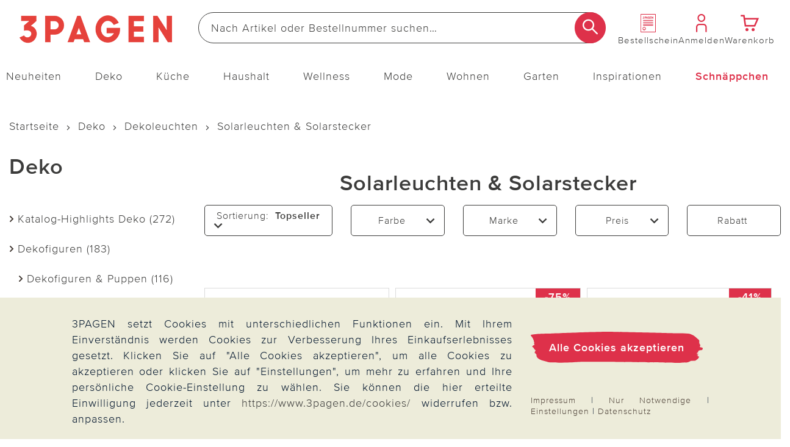

--- FILE ---
content_type: text/html;charset=UTF-8
request_url: https://www.3pagen.de/deko/dekoleuchten/solarleuchten-solarstecker/
body_size: 49868
content:
<!doctype html>
<html lang="de">
  <head>
    <meta http-equiv="Content-type" content="text/html; charset=utf-8">
<meta name="viewport" content="width=device-width, initial-scale=1.0, maximum-scale=2.0, minimum-scale=1.0"/>
<meta name="google-site-verification" content="vGFNekgQCFxaY5a5Tm30J8GqBXmA2olU-nNYhdK19Pg" />

<meta http-equiv="X-UA-Compatible" content="IE=edge,chrome=1">
<meta http-equiv="cleartype" content="on">

<meta name="_csrf_parameter" content="_csrf" /><meta name="_csrf_header" content="X-CSRF-TOKEN" /><meta name="_csrf" content="1763f750-b2f1-4b72-aab7-9cf4481e0df4" /><meta name="robots" content="index,follow" />
    <meta name="description" content="Entdecken Sie praktische Solarleuchten für Ihr Zuhause, für Garten und Balkon. Jetzt einfach Produkte auswählen & bequem bei 3PAGEN online bestellen." />
    <link rel="canonical" href="https://www.3pagen.de/deko/dekoleuchten/solarleuchten-solarstecker/">
<link rel="alternate" href="https://www.3pagen.de/deko/dekoleuchten/solarleuchten-solarstecker/" hreflang="de-DE" />
      <link rel="alternate" href="https://www.3pagen.at/deko/dekoleuchten/solarleuchten-solarstecker/" hreflang="de-AT" />
      <link rel="alternate" href="https://www.3pagen.de/deko/dekoleuchten/solarleuchten-solarstecker/" hreflang="x-default" />
    <title>Solarleuchten für Ihr Zuhause | 3PAGEN</title>
    <link rel="stylesheet" href="/68ee932d07cd9e6a69dd13af4c074100da83f20a/assets/3pagen/css/styles.css" type="text/css" charset="utf-8">
<link rel="shortcut icon" type="image/x-icon" href="/68ee932d07cd9e6a69dd13af4c074100da83f20a/assets/3pagen/images/favicon/icon.ico">
<link rel="icon" type="image/x-icon" href="/68ee932d07cd9e6a69dd13af4c074100da83f20a/assets/3pagen/images/favicon/icon.ico">
<link rel='icon' type='image/png' href='/68ee932d07cd9e6a69dd13af4c074100da83f20a/assets/3pagen/images/favicon/icon.png'/>
<link rel='apple-touch-icon' href='/68ee932d07cd9e6a69dd13af4c074100da83f20a/assets/3pagen/images/favicon/icon.png'/>
<link rel="manifest" href="/manifest.json/" crossorigin="use-credentials"/>
<script type="text/javascript">
  window.iShop = {
    config: {
      baseUrl : "https://www.3pagen.de",
    }
  };
</script>

<script>document.documentElement.className += 'js';</script>

<script type="text/javascript">
    /** Source: https://stackoverflow.com/questions/9847580/how-to-detect-safari-chrome-ie-firefox-and-opera-browser **/
    /**
    // Opera 8.0+
    var isOpera = (!!window.opr && !!opr.addons) || !!window.opera || navigator.userAgent.indexOf(' OPR/') >= 0;
    // Firefox 1.0+
    var isFirefox = typeof InstallTrigger !== 'undefined';
    // Safari 3.0+ "[object HTMLElementConstructor]"
    var isSafari = /constructor/i.test(window.HTMLElement) || (function (p) { return p.toString() === "[object SafariRemoteNotification]"; })(!window['safari'] || (typeof safari !== 'undefined' && window['safari'].pushNotification));
    // Edge 20+
    var isEdge = !isIE && !!window.StyleMedia;
    // Chrome 1 - 79
    var isChrome = !!window.chrome && (!!window.chrome.webstore || !!window.chrome.runtime);
    // Edge (based on chromium) detection
    var isEdgeChromium = isChrome && (navigator.userAgent.indexOf("Edg") != -1);
    // Blink engine detection
    var isBlink = (isChrome || isOpera) && !!window.CSS;

    var output = 'Detecting browsers by ducktyping: \n';
    output += 'isFirefox: ' + isFirefox + '\n';
    output += 'isChrome: ' + isChrome + '\n';
    output += 'isSafari: ' + isSafari + '\n';
    output += 'isOpera: ' + isOpera + '\n';
    output += 'isIE: ' + isIE + '\n';
    output += 'isEdge: ' + isEdge + '\n';
    output += 'isEdgeChromium: ' + isEdgeChromium + '\n';
    output += 'isBlink: ' + isBlink + '\n';
    window.console.log(output);
     **/

    // Internet Explorer 6-11
    var isIE = /*@cc_on!@*/false || !!document.documentMode;
    var path = document.location.pathname;
    if (path.indexOf('browser-error') === -1) {
      if (isIE) {
        document.location.href = "/browser-error/";
      }
    }
</script>

<script type="text/javascript" charset="utf-8">
  _ishopevents_url = "/ishop-api/events/";
  _ishopevents = [];

  function teaser_click(link, event) {
    _ishopevents.push(event);
    if (link.target != null && link.target != 'undefined' && link.target != '') {
      window.open(link.href,'_blank');
    }
    else {
      document.location = link.href;
    }
  }
</script>

<script>
    

    var trackMode = ("dataLayer" in window) ? 'update' : 'default';
    window.dataLayer = window.dataLayer || [];
    function gtag() { dataLayer.push(arguments); }

    gtag('consent', trackMode, {
        'ad_user_data': 'denied',
        'ad_personalization': 'denied',
        'ad_storage': 'denied',
        'analytics_storage': 'granted',
        'wait_for_update': 200,
    });
    dataLayer.push({'gtm.start': new Date().getTime(), 'event': 'gtm.js'});
</script>
</head>

  <body id="page-wrapper" class="default-layout ">

 <div class="x-style">
    <div id="pwa-dialog" class="hidden-desktop pwa-hidden-mobile">
      <div class="promo-data"
    data-analytics-tid="1x1 Static Content Raster(0,0)_43947"
    data-analytics-position="1x1 Static Content Raster(0,0)_43947"
    data-analytics-promotion="">
    <div id="pwalayer" class="x-style"><span id="no-pwa" class="glyphicon glyphicon-secondary">x</span> <span> <img src="/assets/3pagen/images/favicon/icon.png" alt="App Logo"> </span> <span> <span>3Pagen-App</span><br><span>Laden &amp; 5€ Gutschein sichern</span> </span> <span> <button class="button-primary-old" id="installpwa">Zur App</button> </span></div></div>

</div>
  </div>
  <div class="promo-data"
    data-analytics-tid="1x1 Static Content Raster(0,0)_43949"
    data-analytics-position="1x1 Static Content Raster(0,0)_43949"
    data-analytics-promotion="">
    <div class="x-style hidden-desktop"><dialog id="pwa-apple-dialog-id" class="pwa-sticky-apple-dialog" style="display: none;">
<div style="text-align: center;">
<h2>3PAGEN-App installieren</h2>
Fügen Sie die App zu Ihrem Homescreen hinzu – für schnellen Zugriff und eine komfortablere Nutzung. <br>Tippen Sie unten auf ihrem Gerät auf <br><img style="width: 40px; display: inline-block; vertical-align: middle;" src="/assets/base/images/button/button-apple-share.svg" alt="Share Button"> <br>und wählen Sie "Zum Homescreen hinzufügen" <br>
<div><button class="pwa-sticky-apple-dialog-close button-basket-old" id="pwa-apple-share-dialog-close-id">Schließen</button>
<div></div>
</div>
</div>
</dialog></div></div>

<script type="text/javascript">
  (function(i,s,o,g,r,a,m) {i[r]=i[r],a=s.createElement(o),
    m=s.getElementsByTagName(o)[0];a.async=1;a.src=g;m.parentNode.insertBefore(a,m)
  })(window,document,'script','https://cdn.goodays.co/sdk/17bc658319cffd6e11d7d348b136d978.js','cz');
</script>
<script type="text/javascript">
  GoodaysSDK={};
  GoodaysSDK.config={
    "lang": "de"
  };
</script>
<div class="modal fade" id="basket-modal"></div>
    <div class="modal fade" id="the-modal">
      </div>
    <div class="modal fade" id="generic-modal"></div>
    <div id="page">
      <div class="container-outer">
        <div class="x-style">
  <header>
    <div class="xcontainer no-spacing">
      <div class="xrow">
        <div class="xcol-12">

          <ul class="list items-list width-max">
            <li class="hidden-desktop">
              <nav class="navbar navbar-default hidden-desktop" role="navigation">
    <div class="navbar-header">
        <button type="button" class="button-menu link-button-vertical link-color-secondary" data-toggle="offcanvas">
            <span class="sr-only">Navigation umschalten</span>
            <span aria-hidden="true" class="glyphicon glyphicon-3P-menu glyphicon-small"></span>
            <span aria-hidden="true" class="link-button-vertical-text">Menü</span>
        </button>
    </div>
</nav></li>
            <li class="logo-item">
              <a class="eClick" href="/" data-value="Logo" data-action="Logo_klick">
  <img src="/68ee932d07cd9e6a69dd13af4c074100da83f20a/assets/3pagen/images/logo.png" alt="3PAGEN: Küchen-, Haushalts- & Deko-Shop" title="3PAGEN: Küchen-, Haushalts- & Deko-Shop"
           width="250" height="71"
      onerror="this.onerror=null;this.src='/68ee932d07cd9e6a69dd13af4c074100da83f20a/assets/3pagen/../novosales/images/fallback/ads_product/fallback_image.png';">
    </a>
</li>
            <li class="search-item">
              <div>
                <div class="header-search-wrapper">
    <form id="search_id_form" name="search_form" role="search" class="width-max" action="/search/" method="get" accept-charset="UTF-8"><div class="input-group search search-suggest-container flex link-button-horizontal no-wrap"
           data-cerberus="header-search_engine-field">
        <input type="text" data-js-suggest="/searchSuggest/" class="js-suggestions-input input-primary-search form-control"
                   data-cerberus="header-search_engine-field" autocomplete="off" name="q"
                   placeholder='Nach Artikel oder Bestellnummer suchen…'
                   aria-label="Webseite durchsuchen"/>
          <input type="hidden" name="qc"/>
        <input type="hidden" name="ms" value="true"/>
        <button aria-label="Suche starten" class="button-search overlap-left" type="submit"><span class="glyphicon glyphicon-3P-search"></span></button>
      </div>
    </form></div>
  </div>
            </li>
            <li class="hidden-mobile directorder">
              <a class="link-button-vertical" href="/direct-order/" data-cerberus="direct-order-link">
                <span></span><div class="promo-data"
    data-analytics-tid="1x1 Static Content Raster(0,0)_18790"
    data-analytics-position="1x1 Static Content Raster(0,0)_18790"
    data-analytics-promotion="">
    <span class="glyphicon glyphicon-3P-catalog glyphicon-small"></span></div>

<span class="link-button-vertical-text">Bestellschein</span>
              </a>
            </li>
            <li>
              <a class="eClick link-button-vertical" data-cerberus="header-account-link" href="/account/">
                    <span class="glyphicon glyphicon-3P-user glyphicon-small"></span>
                    <span class="link-button-vertical-text">Anmelden</span>
                  </a>
                </li>
            <li>
              <a class="eClick link-button-vertical gt-header-basket" id="header-basket"  href="/basket/">
                <span class="glyphicon glyphicon-3P-cart cart-count-wrapper glyphicon-small">
                  </span>
                <span class="link-button-vertical-text">Warenkorb</span>
              </a>
            </li>
          </ul>
        </div>
      </div>
      <div class="xrow no-spacing search-flyout-container js-search-flyout">
      </div>
      <div class="xrow hidden-mobile js-main-nav">
        <div class="xcol-12">
  <nav>
    <div class="sidebar-offcanvas navi-menu navi-offcanvas main-nav--element shop-navigation"
         data-js="navi-menu">
      <div class="hidden-desktop flex no-wrap space-between middle js-navi-mobile-header header-navigation ">
        <span class="shop-navigation-header flex middle center">Menü</span>
        <button type="button" class="button-close js-navi-close" aria-label="Schließen">
          <span class="glyphicon glyphicon-3P-close glyphicon-secondary glyphicon-close" aria-hidden="true"></span>
        </button>
      </div>
      <ul class="navbar-default scroll-container link-menu width-max shop-navigation-content desktop-between" data-js="navi-menu-ul">
        <li class="hidden-desktop menu-back-1 flex space-between middle header-navigation ">
          <span class="glyphicon glyphicon-3P-back" aria-hidden="true" aria-label="Schließen"></span>
          <a class="shop-navigation-header" href="#"></a>
          <button type="button" class="button-close js-navi-close" aria-label="Schließen">
            <span class="glyphicon glyphicon-3P-close glyphicon-secondary glyphicon-close" aria-hidden="true"></span>
          </button>
        </li>
        <li class="hidden-desktop menu-back-2 flex space-between middle header-navigation">
          <span class="glyphicon glyphicon-3P-arrow-left pull-left"></span>
          <a class="shop-navigation-header" href="#"></a>
          <button type="button" class="button-close js-navi-close" aria-label="Schließen">
            <span class="glyphicon glyphicon-3P-close glyphicon-secondary glyphicon-close" aria-hidden="true"></span>
          </button>
        </li>
        <li data-cerberus="level-menu-1" aria-expanded="false" class="navigation-content-category link-category main-nav--categorie "
      data-navimg="/media/i/TK1_Flyout_Aktuelles_neu_76880_76900-35041-0.jpg" alt="" data-navurl="/neuheiten/" data-navtarget="" data-navwidth="450" data-navheight="348" 
      >
    <a href="/neuheiten/" class=" eClick link-text" data-value="Navigation"
     data-action="Navigation_10361088_klick">
    <span class="hidden-desktop">
        <img onerror="this.onerror=null;this.src='/68ee932d07cd9e6a69dd13af4c074100da83f20a/assets/3pagen/../novosales/images/fallback/ads_product/fallback_image.png';"
             src="/media/i/Neuheiten-mobil_TK1-35042-0.jpg" alt="" width="45" height="45"/>
      </span>
    Neuheiten</a>
  <ul class=" ">
        <li class="navigation-content-category hidden-desktop">
          <a href="/neuheiten/" class="eClick link-text-bold">Alles aus&nbsp;Neuheiten</a>
        </li>
        <li data-cerberus="level-menu-1-1" class="navigation-content-category link-category main-nav--categorie-child"
      
      >
    <a href="/neuheiten/online-exklusiv/" class=" eClick link-text-bold" data-value="Navigation"
     data-action="Navigation_-s-2710_klick">
    Online-Exklusiv</a>
  </li>
<li data-cerberus="level-menu-1-2" class="navigation-content-category link-category main-nav--categorie-child"
      
      >
    <a href="/neuheiten/deko-wohnen/" class=" eClick link-text-bold" data-value="Navigation"
     data-action="Navigation_-s-2711_klick">
    Deko &amp; Wohnen</a>
  </li>
<li data-cerberus="level-menu-1-3" class="navigation-content-category link-category main-nav--categorie-child"
      
      >
    <a href="/neuheiten/kueche-haushalt/" class=" eClick link-text-bold" data-value="Navigation"
     data-action="Navigation_-s-2712_klick">
    Küche &amp; Haushalt</a>
  </li>
<li data-cerberus="level-menu-1-4" class="navigation-content-category link-category main-nav--categorie-child"
      
      >
    <a href="/neuheiten/mode-wellness/" class=" eClick link-text-bold" data-value="Navigation"
     data-action="Navigation_-s-2713_klick">
    Mode &amp; Wellness</a>
  </li>
<li data-cerberus="level-menu-1-5" class="navigation-content-category link-category main-nav--categorie-child"
      
      >
    <a href="/neuheiten/garten/" class=" eClick link-text-bold" data-value="Navigation"
     data-action="Navigation_-s-2714_klick">
    Garten</a>
  </li>
</ul>
    </li>
<li data-cerberus="level-menu-2" aria-expanded="false" class="navigation-content-category link-category main-nav--categorie "
      data-navimg="/media/i/TK1_Flyout_Aktuelles_deko_72717-34988-0.jpg" alt="" data-navurl="/deko/heimtextilien/bettwaesche-bettlaken/" data-navtarget="" data-navwidth="450" data-navheight="348"  class="active"
      >
    <a href="/deko/" class=" eClick link-text" data-value="Navigation"
     data-action="Navigation_10361116_klick">
    <span class="hidden-desktop">
        <img onerror="this.onerror=null;this.src='/68ee932d07cd9e6a69dd13af4c074100da83f20a/assets/3pagen/../novosales/images/fallback/ads_product/fallback_image.png';"
             src="/media/i/Fly_Deko_TK1-34989-0.jpg" alt="" width="45" height="45"/>
      </span>
    Deko</a>
  <ul class=" ">
        <li class="navigation-content-category hidden-desktop">
          <a href="/deko/" class="eClick link-text-bold">Alles aus&nbsp;Deko</a>
        </li>
        <li data-cerberus="level-menu-2-1" class="navigation-content-category link-category main-nav--categorie-child"
      
      >
    <a href="/deko/dekoration/" class=" eClick link-text-bold" data-value="Navigation"
     data-action="Navigation_-s-2715_klick">
    Katalog-Highlights Deko</a>
  </li>
<li data-cerberus="level-menu-2-2" class="navigation-content-category link-category main-nav--categorie-child"
      
      >
    <a href="/deko/dekofiguren/" class=" eClick link-text-bold" data-value="Navigation"
     data-action="Navigation_10361122_klick">
    Dekofiguren</a>
  <ul class="subcategories desktop-flex desktop-column">
          <li class="navigation-content-category hidden-desktop">
            <a href="/deko/dekofiguren/" class="eClick link-text-bold">Alles aus&nbsp;Dekofiguren</a>
          </li>
          <li class="navigation-content-category">
              <a class="link-flyout eClick" data-cerberus="level-menu-2-javax.servlet.jsp.jstl.core.LoopTagSupport$1Status@5d191227"
                 href="/deko/dekofiguren/dekofiguren-puppen/" data-value="Navigation"
                 data-action="Navigation_42390292_klick">
                Dekofiguren &amp; Puppen</a>
            </li>
          <li class="navigation-content-category">
              <a class="link-flyout eClick" data-cerberus="level-menu-2-javax.servlet.jsp.jstl.core.LoopTagSupport$1Status@5d191227"
                 href="/deko/dekofiguren/gartenfiguren/" data-value="Navigation"
                 data-action="Navigation_42390299_klick">
                Gartenfiguren</a>
            </li>
          <li class="navigation-content-category">
              <a class="link-flyout eClick" data-cerberus="level-menu-2-javax.servlet.jsp.jstl.core.LoopTagSupport$1Status@5d191227"
                 href="/deko/dekofiguren/erdmaennchen/" data-value="Navigation"
                 data-action="Navigation_-s-1565_klick">
                Erdmännchen</a>
            </li>
          <li class="navigation-content-category">
              <a class="link-flyout eClick" data-cerberus="level-menu-2-javax.servlet.jsp.jstl.core.LoopTagSupport$1Status@5d191227"
                 href="/deko/dekofiguren/katzendeko/" data-value="Navigation"
                 data-action="Navigation_-s-2030_klick">
                Katzendeko</a>
            </li>
          <li class="navigation-content-category">
              <a class="link-flyout eClick" data-cerberus="level-menu-2-javax.servlet.jsp.jstl.core.LoopTagSupport$1Status@5d191227"
                 href="/deko/dekofiguren/kantensitzer/" data-value="Navigation"
                 data-action="Navigation_-s-1861_klick">
                Kantensitzer</a>
            </li>
          <li class="navigation-content-category">
              <a class="link-flyout eClick" data-cerberus="level-menu-2-javax.servlet.jsp.jstl.core.LoopTagSupport$1Status@5d191227"
                 href="/deko/dekofiguren/spardosen/" data-value="Navigation"
                 data-action="Navigation_-s-2487_klick">
                Spardosen</a>
            </li>
          <li class="navigation-content-category">
              <a class="link-flyout eClick" data-cerberus="level-menu-2-javax.servlet.jsp.jstl.core.LoopTagSupport$1Status@5d191227"
                 href="/deko/dekofiguren/gartenzwerge/" data-value="Navigation"
                 data-action="Navigation_-s-2981_klick">
                Gartenzwerge</a>
            </li>
          </ul>
    </li>
<li data-cerberus="level-menu-2-3" class="navigation-content-category link-category main-nav--categorie-child"
      
      >
    <a href="/deko/dekoleuchten/" class=" eClick link-text-bold" data-value="Navigation"
     data-action="Navigation_26372440_klick">
    Dekoleuchten</a>
  <ul class="subcategories desktop-flex desktop-column">
          <li class="navigation-content-category hidden-desktop">
            <a href="/deko/dekoleuchten/" class="eClick link-text-bold">Alles aus&nbsp;Dekoleuchten</a>
          </li>
          <li class="navigation-content-category">
              <a class="link-flyout eClick" data-cerberus="level-menu-2-javax.servlet.jsp.jstl.core.LoopTagSupport$1Status@95d5e44"
                 href="/deko/dekoleuchten/solarleuchten-solarstecker/" data-value="Navigation"
                 data-action="Navigation_42403827_klick">
                Solarleuchten &amp; Solarstecker</a>
            </li>
          <li class="navigation-content-category">
              <a class="link-flyout eClick" data-cerberus="level-menu-2-javax.servlet.jsp.jstl.core.LoopTagSupport$1Status@95d5e44"
                 href="/deko/dekoleuchten/led-leuchten-kerzen/" data-value="Navigation"
                 data-action="Navigation_42403831_klick">
                LED Leuchten &amp; Kerzen</a>
            </li>
          </ul>
    </li>
<li data-cerberus="level-menu-2-4" class="navigation-content-category link-category main-nav--categorie-child"
      
      >
    <a href="/deko/blumendeko/" class=" eClick link-text-bold" data-value="Navigation"
     data-action="Navigation_10361120_klick">
    Blumendeko</a>
  <ul class="subcategories desktop-flex desktop-column">
          <li class="navigation-content-category hidden-desktop">
            <a href="/deko/blumendeko/" class="eClick link-text-bold">Alles aus&nbsp;Blumendeko</a>
          </li>
          <li class="navigation-content-category">
              <a class="link-flyout eClick" data-cerberus="level-menu-2-javax.servlet.jsp.jstl.core.LoopTagSupport$1Status@1cf805aa"
                 href="/deko/blumendeko/kunstblumen/" data-value="Navigation"
                 data-action="Navigation_42403968_klick">
                Kunstblumen</a>
            </li>
          <li class="navigation-content-category">
              <a class="link-flyout eClick" data-cerberus="level-menu-2-javax.servlet.jsp.jstl.core.LoopTagSupport$1Status@1cf805aa"
                 href="/deko/blumendeko/balkonkastenfuellungen/" data-value="Navigation"
                 data-action="Navigation_42403970_klick">
                Balkonkastenfüllungen</a>
            </li>
          <li class="navigation-content-category">
              <a class="link-flyout eClick" data-cerberus="level-menu-2-javax.servlet.jsp.jstl.core.LoopTagSupport$1Status@1cf805aa"
                 href="/deko/blumendeko/kuenstliche-blumenstraeusse/" data-value="Navigation"
                 data-action="Navigation_42403972_klick">
                Künstliche Blumensträuße</a>
            </li>
          <li class="navigation-content-category">
              <a class="link-flyout eClick" data-cerberus="level-menu-2-javax.servlet.jsp.jstl.core.LoopTagSupport$1Status@1cf805aa"
                 href="/deko/blumendeko/kraenze-gestecke/" data-value="Navigation"
                 data-action="Navigation_42403974_klick">
                Kränze &amp; Gestecke</a>
            </li>
          <li class="navigation-content-category">
              <a class="link-flyout eClick" data-cerberus="level-menu-2-javax.servlet.jsp.jstl.core.LoopTagSupport$1Status@1cf805aa"
                 href="/deko/blumendeko/vasen/" data-value="Navigation"
                 data-action="Navigation_-s-2333_klick">
                Vasen</a>
            </li>
          </ul>
    </li>
<li data-cerberus="level-menu-2-5" class="navigation-content-category link-category main-nav--categorie-child"
      
      >
    <a href="/deko/heimtextilien/" class=" eClick link-text-bold" data-value="Navigation"
     data-action="Navigation_10361132_klick">
    Heimtextilien</a>
  <ul class="subcategories desktop-flex desktop-column">
          <li class="navigation-content-category hidden-desktop">
            <a href="/deko/heimtextilien/" class="eClick link-text-bold">Alles aus&nbsp;Heimtextilien</a>
          </li>
          <li class="navigation-content-category">
              <a class="link-flyout eClick" data-cerberus="level-menu-2-javax.servlet.jsp.jstl.core.LoopTagSupport$1Status@1dcce07"
                 href="/deko/heimtextilien/bettwaesche-bettlaken/" data-value="Navigation"
                 data-action="Navigation_42403891_klick">
                Bettwäsche &amp; Bettlaken</a>
            </li>
          <li class="navigation-content-category">
              <a class="link-flyout eClick" data-cerberus="level-menu-2-javax.servlet.jsp.jstl.core.LoopTagSupport$1Status@1dcce07"
                 href="/deko/heimtextilien/decken-kissen/" data-value="Navigation"
                 data-action="Navigation_42403893_klick">
                Decken &amp; Kissen</a>
            </li>
          <li class="navigation-content-category">
              <a class="link-flyout eClick" data-cerberus="level-menu-2-javax.servlet.jsp.jstl.core.LoopTagSupport$1Status@1dcce07"
                 href="/deko/heimtextilien/schonbezuege/" data-value="Navigation"
                 data-action="Navigation_42403895_klick">
                Schonbezüge</a>
            </li>
          <li class="navigation-content-category">
              <a class="link-flyout eClick" data-cerberus="level-menu-2-javax.servlet.jsp.jstl.core.LoopTagSupport$1Status@1dcce07"
                 href="/deko/heimtextilien/tischdecken-laeufer/" data-value="Navigation"
                 data-action="Navigation_42403899_klick">
                Tischdecken &amp; Läufer</a>
            </li>
          <li class="navigation-content-category">
              <a class="link-flyout eClick" data-cerberus="level-menu-2-javax.servlet.jsp.jstl.core.LoopTagSupport$1Status@1dcce07"
                 href="/deko/heimtextilien/biberna/" data-value="Navigation"
                 data-action="Navigation_-s-2477_klick">
                Biberna</a>
            </li>
          </ul>
    </li>
<li data-cerberus="level-menu-2-6" class="navigation-content-category link-category main-nav--categorie-child"
      
      >
    <a href="/deko/casabonita-eigenmarke/" class=" eClick link-text-bold" data-value="Navigation"
     data-action="Navigation_-s-1337_klick">
    Casa Bonita Dekoration exklusiv</a>
  </li>
<li data-cerberus="level-menu-2-7" class="navigation-content-category link-category main-nav--categorie-child"
      
      >
    <a href="/deko/eldo-home-decoration/" class=" eClick link-text-bold" data-value="Navigation"
     data-action="Navigation_-s-2270_klick">
    Eldo Home Decoration</a>
  </li>
<li data-cerberus="level-menu-2-8" class="navigation-content-category link-category main-nav--categorie-child"
      
      >
    <a href="/deko/wurm/" class=" eClick link-text-bold" data-value="Navigation"
     data-action="Navigation_-s-2579_klick">
    G. Wurm Dekoration</a>
  </li>
<li data-cerberus="level-menu-2-9" class="navigation-content-category link-category main-nav--categorie-child"
      
      >
    <a href="/deko/grabschmuck-grabdekoration/" class=" eClick link-text-bold" data-value="Navigation"
     data-action="Navigation_26422253_klick">
    Grabschmuck &amp; Grabdekoration</a>
  </li>
</ul>
    </li>
<li data-cerberus="level-menu-3" aria-expanded="false" class="navigation-content-category link-category main-nav--categorie "
      data-navimg="/media/i/TK1_Flyout_Kueche_73097-35043-0.jpg" alt="" data-navurl="/kueche/kuechenzubehoer/" data-navtarget="" data-navwidth="450" data-navheight="348" 
      >
    <a href="/kueche/" class=" eClick link-text" data-value="Navigation"
     data-action="Navigation_10361142_klick">
    <span class="hidden-desktop">
        <img onerror="this.onerror=null;this.src='/68ee932d07cd9e6a69dd13af4c074100da83f20a/assets/3pagen/../novosales/images/fallback/ads_product/fallback_image.png';"
             src="/media/i/Fly_Kueche_TK1-35044-0.jpg" alt="" width="45" height="45"/>
      </span>
    Küche</a>
  <ul class=" ">
        <li class="navigation-content-category hidden-desktop">
          <a href="/kueche/" class="eClick link-text-bold">Alles aus&nbsp;Küche</a>
        </li>
        <li data-cerberus="level-menu-3-1" class="navigation-content-category link-category main-nav--categorie-child"
      
      >
    <a href="/kueche/highlights-kueche/" class=" eClick link-text-bold" data-value="Navigation"
     data-action="Navigation_-s-2717_klick">
    Katalog-Highlights Küche</a>
  </li>
<li data-cerberus="level-menu-3-2" class="navigation-content-category link-category main-nav--categorie-child"
      
      >
    <a href="/kueche/kuechenhelfer-kochgeschirr/" class=" eClick link-text-bold" data-value="Navigation"
     data-action="Navigation_10361150_klick">
    Küchenhelfer &amp; Kochgeschirr</a>
  <ul class="subcategories desktop-flex desktop-column">
          <li class="navigation-content-category hidden-desktop">
            <a href="/kueche/kuechenhelfer-kochgeschirr/" class="eClick link-text-bold">Alles aus&nbsp;Küchenhelfer & Kochgeschirr</a>
          </li>
          <li class="navigation-content-category">
              <a class="link-flyout eClick" data-cerberus="level-menu-3-javax.servlet.jsp.jstl.core.LoopTagSupport$1Status@14c16c31"
                 href="/kueche/kuechenhelfer-kochgeschirr/toepfe-pfannen/" data-value="Navigation"
                 data-action="Navigation_43084672_klick">
                Töpfe &amp; Pfannen</a>
            </li>
          <li class="navigation-content-category">
              <a class="link-flyout eClick" data-cerberus="level-menu-3-javax.servlet.jsp.jstl.core.LoopTagSupport$1Status@14c16c31"
                 href="/kueche/kuechenhelfer-kochgeschirr/schneiden-schaelen/" data-value="Navigation"
                 data-action="Navigation_43077539_klick">
                Schneiden &amp; Schälen</a>
            </li>
          <li class="navigation-content-category">
              <a class="link-flyout eClick" data-cerberus="level-menu-3-javax.servlet.jsp.jstl.core.LoopTagSupport$1Status@14c16c31"
                 href="/kueche/kuechenhelfer-kochgeschirr/dosenoeffner-flaschenoeffner/" data-value="Navigation"
                 data-action="Navigation_43077541_klick">
                Dosenöffner &amp; Flaschenöffner</a>
            </li>
          <li class="navigation-content-category">
              <a class="link-flyout eClick" data-cerberus="level-menu-3-javax.servlet.jsp.jstl.core.LoopTagSupport$1Status@14c16c31"
                 href="/kueche/kuechenhelfer-kochgeschirr/untersetzer-spritzschutz/" data-value="Navigation"
                 data-action="Navigation_52343180_klick">
                Untersetzer &amp; Spritzschutz</a>
            </li>
          <li class="navigation-content-category">
              <a class="link-flyout eClick" data-cerberus="level-menu-3-javax.servlet.jsp.jstl.core.LoopTagSupport$1Status@14c16c31"
                 href="/kueche/kuechenhelfer-kochgeschirr/obst-gemuese/" data-value="Navigation"
                 data-action="Navigation_-s-2963_klick">
                Obst &amp; Gemüse</a>
            </li>
          </ul>
    </li>
<li data-cerberus="level-menu-3-3" class="navigation-content-category link-category main-nav--categorie-child"
      
      >
    <a href="/kueche/kuechenzubehoer/" class=" eClick link-text-bold" data-value="Navigation"
     data-action="Navigation_10361146_klick">
    Küchenzubehör</a>
  <ul class="subcategories desktop-flex desktop-column">
          <li class="navigation-content-category hidden-desktop">
            <a href="/kueche/kuechenzubehoer/" class="eClick link-text-bold">Alles aus&nbsp;Küchenzubehör</a>
          </li>
          <li class="navigation-content-category">
              <a class="link-flyout eClick" data-cerberus="level-menu-3-javax.servlet.jsp.jstl.core.LoopTagSupport$1Status@778daf93"
                 href="/kueche/kuechenzubehoer/kochbuecher/" data-value="Navigation"
                 data-action="Navigation_43084680_klick">
                Kochbücher</a>
            </li>
          <li class="navigation-content-category">
              <a class="link-flyout eClick" data-cerberus="level-menu-3-javax.servlet.jsp.jstl.core.LoopTagSupport$1Status@778daf93"
                 href="/kueche/kuechenzubehoer/kaffee-teezubehoer/" data-value="Navigation"
                 data-action="Navigation_52342680_klick">
                Kaffee- &amp; Teezubehör</a>
            </li>
          <li class="navigation-content-category">
              <a class="link-flyout eClick" data-cerberus="level-menu-3-javax.servlet.jsp.jstl.core.LoopTagSupport$1Status@778daf93"
                 href="/kueche/kuechenzubehoer/mikrowellenzubehoer/" data-value="Navigation"
                 data-action="Navigation_52342780_klick">
                Mikrowellenzubehör</a>
            </li>
          <li class="navigation-content-category">
              <a class="link-flyout eClick" data-cerberus="level-menu-3-javax.servlet.jsp.jstl.core.LoopTagSupport$1Status@778daf93"
                 href="/kueche/kuechenzubehoer/kuehlschrankzubehoer/" data-value="Navigation"
                 data-action="Navigation_52343290_klick">
                Kühlschrankzubehör</a>
            </li>
          </ul>
    </li>
<li data-cerberus="level-menu-3-4" class="navigation-content-category link-category main-nav--categorie-child"
      
      >
    <a href="/kueche/backzubehoer/" class=" eClick link-text-bold" data-value="Navigation"
     data-action="Navigation_43084674_klick">
    Backzubehör</a>
  </li>
<li data-cerberus="level-menu-3-5" class="navigation-content-category link-category main-nav--categorie-child"
      
      >
    <a href="/kueche/kuechengeraete/" class=" eClick link-text-bold" data-value="Navigation"
     data-action="Navigation_43084678_klick">
    Küchengeräte</a>
  </li>
<li data-cerberus="level-menu-3-6" class="navigation-content-category link-category main-nav--categorie-child"
      
      >
    <a href="/kueche/aufbewahren-frischhalten/" class=" eClick link-text-bold" data-value="Navigation"
     data-action="Navigation_10361144_klick">
    Aufbewahren &amp; Frischhalten</a>
  <ul class="subcategories desktop-flex desktop-column">
          <li class="navigation-content-category hidden-desktop">
            <a href="/kueche/aufbewahren-frischhalten/" class="eClick link-text-bold">Alles aus&nbsp;Aufbewahren & Frischhalten</a>
          </li>
          <li class="navigation-content-category">
              <a class="link-flyout eClick" data-cerberus="level-menu-3-javax.servlet.jsp.jstl.core.LoopTagSupport$1Status@2b04219d"
                 href="/kueche/aufbewahren-frischhalten/frischhaltedosen/" data-value="Navigation"
                 data-action="Navigation_43080267_klick">
                Frischhaltedosen</a>
            </li>
          <li class="navigation-content-category">
              <a class="link-flyout eClick" data-cerberus="level-menu-3-javax.servlet.jsp.jstl.core.LoopTagSupport$1Status@2b04219d"
                 href="/kueche/aufbewahren-frischhalten/thermoschuesseln/" data-value="Navigation"
                 data-action="Navigation_43080273_klick">
                Thermoschüsseln</a>
            </li>
          <li class="navigation-content-category">
              <a class="link-flyout eClick" data-cerberus="level-menu-3-javax.servlet.jsp.jstl.core.LoopTagSupport$1Status@2b04219d"
                 href="/kueche/aufbewahren-frischhalten/abdeckhauben/" data-value="Navigation"
                 data-action="Navigation_43080277_klick">
                Abdeckhauben</a>
            </li>
          <li class="navigation-content-category">
              <a class="link-flyout eClick" data-cerberus="level-menu-3-javax.servlet.jsp.jstl.core.LoopTagSupport$1Status@2b04219d"
                 href="/kueche/aufbewahren-frischhalten/kuechenregale/" data-value="Navigation"
                 data-action="Navigation_43080281_klick">
                Küchenregale</a>
            </li>
          <li class="navigation-content-category">
              <a class="link-flyout eClick" data-cerberus="level-menu-3-javax.servlet.jsp.jstl.core.LoopTagSupport$1Status@2b04219d"
                 href="/kueche/aufbewahren-frischhalten/kuechenaufbewahrungshelfer/" data-value="Navigation"
                 data-action="Navigation_43080283_klick">
                Küchenaufbewahrungshelfer</a>
            </li>
          </ul>
    </li>
<li data-cerberus="level-menu-3-7" class="navigation-content-category link-category main-nav--categorie-child"
      
      >
    <a href="/kueche/gedeckter-tisch/" class=" eClick link-text-bold" data-value="Navigation"
     data-action="Navigation_10361148_klick">
    Gedeckter Tisch</a>
  <ul class="subcategories desktop-flex desktop-column">
          <li class="navigation-content-category hidden-desktop">
            <a href="/kueche/gedeckter-tisch/" class="eClick link-text-bold">Alles aus&nbsp;Gedeckter Tisch</a>
          </li>
          <li class="navigation-content-category">
              <a class="link-flyout eClick" data-cerberus="level-menu-3-javax.servlet.jsp.jstl.core.LoopTagSupport$1Status@4c4f7e0c"
                 href="/kueche/gedeckter-tisch/geschirr-besteck/" data-value="Navigation"
                 data-action="Navigation_43086479_klick">
                Geschirr &amp; Besteck</a>
            </li>
          <li class="navigation-content-category">
              <a class="link-flyout eClick" data-cerberus="level-menu-3-javax.servlet.jsp.jstl.core.LoopTagSupport$1Status@4c4f7e0c"
                 href="/kueche/gedeckter-tisch/tassen/" data-value="Navigation"
                 data-action="Navigation_-s-2439_klick">
                Tassen</a>
            </li>
          <li class="navigation-content-category">
              <a class="link-flyout eClick" data-cerberus="level-menu-3-javax.servlet.jsp.jstl.core.LoopTagSupport$1Status@4c4f7e0c"
                 href="/kueche/gedeckter-tisch/schalen-schuesseln/" data-value="Navigation"
                 data-action="Navigation_43086481_klick">
                Schalen &amp; Schüsseln</a>
            </li>
          <li class="navigation-content-category">
              <a class="link-flyout eClick" data-cerberus="level-menu-3-javax.servlet.jsp.jstl.core.LoopTagSupport$1Status@4c4f7e0c"
                 href="/kueche/gedeckter-tisch/platzsets/" data-value="Navigation"
                 data-action="Navigation_43086483_klick">
                Platzsets</a>
            </li>
          <li class="navigation-content-category">
              <a class="link-flyout eClick" data-cerberus="level-menu-3-javax.servlet.jsp.jstl.core.LoopTagSupport$1Status@4c4f7e0c"
                 href="/kueche/gedeckter-tisch/servietten/" data-value="Navigation"
                 data-action="Navigation_43086487_klick">
                Servietten</a>
            </li>
          </ul>
    </li>
<li data-cerberus="level-menu-3-8" class="navigation-content-category link-category main-nav--categorie-child"
      
      >
    <a href="/kueche/grill-partyzubehoer/" class=" eClick link-text-bold" data-value="Navigation"
     data-action="Navigation_26372437_klick">
    Grill- &amp; Partyzubehör</a>
  </li>
<li data-cerberus="level-menu-3-9" class="navigation-content-category link-category main-nav--categorie-child"
      
      >
    <a href="/kueche/kuechentextilien/" class=" eClick link-text-bold" data-value="Navigation"
     data-action="Navigation_10361154_klick">
    Küchentextilien</a>
  <ul class="subcategories desktop-flex desktop-column">
          <li class="navigation-content-category hidden-desktop">
            <a href="/kueche/kuechentextilien/" class="eClick link-text-bold">Alles aus&nbsp;Küchentextilien</a>
          </li>
          <li class="navigation-content-category">
              <a class="link-flyout eClick" data-cerberus="level-menu-3-javax.servlet.jsp.jstl.core.LoopTagSupport$1Status@53702350"
                 href="/kueche/kuechentextilien/geschirrtuecher-schuerzen/" data-value="Navigation"
                 data-action="Navigation_43087147_klick">
                Geschirrtücher &amp; Schürzen</a>
            </li>
          </ul>
    </li>
<li data-cerberus="level-menu-3-10" class="navigation-content-category link-category main-nav--categorie-child"
      
      >
    <a href="/kueche/basilico-eigenmarke/" class=" eClick link-text-bold" data-value="Navigation"
     data-action="Navigation_-s-1338_klick">
    Basilico exklusive Küchenideen</a>
  </li>
<li data-cerberus="level-menu-3-11" class="navigation-content-category link-category main-nav--categorie-child"
      
      >
    <a href="/kueche/suessigkeiten-lebensmittel/" class=" eClick link-text-bold" data-value="Navigation"
     data-action="Navigation_43087704_klick">
    Süßigkeiten &amp; Lebensmittel</a>
  </li>
<li data-cerberus="level-menu-3-12" class="navigation-content-category link-category main-nav--categorie-child"
      
      >
    <a href="/kueche/spuelen-reinigen/" class=" eClick link-text-bold" data-value="Navigation"
     data-action="Navigation_43084687_klick">
    Spülen &amp; Reinigen</a>
  </li>
<li data-cerberus="level-menu-3-13" class="navigation-content-category link-category main-nav--categorie-child"
      
      >
    <a href="/kueche/trend-gruene-kueche/" class=" eClick link-text-bold" data-value="Navigation"
     data-action="Navigation_-s-2962_klick">
    Trend grüne Küche</a>
  </li>
<li data-cerberus="level-menu-3-14" class="navigation-content-category link-category main-nav--categorie-child"
      
      >
    <a href="/kueche/raclette-fondue/" class=" eClick link-text-bold" data-value="Navigation"
     data-action="Navigation_-s-3035_klick">
    Raclette &amp; Fondue</a>
  </li>
</ul>
    </li>
<li data-cerberus="level-menu-4" aria-expanded="false" class="navigation-content-category link-category main-nav--categorie "
      data-navimg="/media/i/TK11_Flyout_Aktuelles_haushalt_70804-34232-0.jpg" alt="" data-navurl="/haushalt/haushaltshelfer/waesche-buegelzubehoer/" data-navtarget="" data-navwidth="450" data-navheight="348" 
      >
    <a href="/haushalt/" class=" eClick link-text" data-value="Navigation"
     data-action="Navigation_10361168_klick">
    <span class="hidden-desktop">
        <img onerror="this.onerror=null;this.src='/68ee932d07cd9e6a69dd13af4c074100da83f20a/assets/3pagen/../novosales/images/fallback/ads_product/fallback_image.png';"
             src="/media/i/FlyoutHaushalt11-34233-0.jpg" alt="" width="45" height="45"/>
      </span>
    Haushalt</a>
  <ul class=" ">
        <li class="navigation-content-category hidden-desktop">
          <a href="/haushalt/" class="eClick link-text-bold">Alles aus&nbsp;Haushalt</a>
        </li>
        <li data-cerberus="level-menu-4-1" class="navigation-content-category link-category main-nav--categorie-child"
      
      >
    <a href="/haushalt/highlights-haushalt/" class=" eClick link-text-bold" data-value="Navigation"
     data-action="Navigation_-s-2718_klick">
    Katalog-Highlights Haushalt</a>
  </li>
<li data-cerberus="level-menu-4-2" class="navigation-content-category link-category main-nav--categorie-child"
      
      >
    <a href="/haushalt/reinigungszubehoer/" class=" eClick link-text-bold" data-value="Navigation"
     data-action="Navigation_10361184_klick">
    Reinigungszubehör</a>
  <ul class="subcategories desktop-flex desktop-column">
          <li class="navigation-content-category hidden-desktop">
            <a href="/haushalt/reinigungszubehoer/" class="eClick link-text-bold">Alles aus&nbsp;Reinigungszubehör</a>
          </li>
          <li class="navigation-content-category">
              <a class="link-flyout eClick" data-cerberus="level-menu-4-javax.servlet.jsp.jstl.core.LoopTagSupport$1Status@499bef9a"
                 href="/haushalt/reinigungszubehoer/wischen-saugen/" data-value="Navigation"
                 data-action="Navigation_43784540_klick">
                Wischen &amp; Saugen</a>
            </li>
          <li class="navigation-content-category">
              <a class="link-flyout eClick" data-cerberus="level-menu-4-javax.servlet.jsp.jstl.core.LoopTagSupport$1Status@499bef9a"
                 href="/haushalt/reinigungszubehoer/fensterputzen/" data-value="Navigation"
                 data-action="Navigation_43784542_klick">
                Fensterputzen</a>
            </li>
          <li class="navigation-content-category">
              <a class="link-flyout eClick" data-cerberus="level-menu-4-javax.servlet.jsp.jstl.core.LoopTagSupport$1Status@499bef9a"
                 href="/haushalt/reinigungszubehoer/kuechenreiniger/" data-value="Navigation"
                 data-action="Navigation_43784544_klick">
                Küchenreiniger</a>
            </li>
          <li class="navigation-content-category">
              <a class="link-flyout eClick" data-cerberus="level-menu-4-javax.servlet.jsp.jstl.core.LoopTagSupport$1Status@499bef9a"
                 href="/haushalt/reinigungszubehoer/badreiniger/" data-value="Navigation"
                 data-action="Navigation_43784546_klick">
                Badreiniger</a>
            </li>
          <li class="navigation-content-category">
              <a class="link-flyout eClick" data-cerberus="level-menu-4-javax.servlet.jsp.jstl.core.LoopTagSupport$1Status@499bef9a"
                 href="/haushalt/reinigungszubehoer/fleckenentferner/" data-value="Navigation"
                 data-action="Navigation_43784550_klick">
                Fleckenentferner</a>
            </li>
          <li class="navigation-content-category">
              <a class="link-flyout eClick" data-cerberus="level-menu-4-javax.servlet.jsp.jstl.core.LoopTagSupport$1Status@499bef9a"
                 href="/haushalt/reinigungszubehoer/reinigungsbuersten/" data-value="Navigation"
                 data-action="Navigation_43784552_klick">
                Reinigungsbürsten</a>
            </li>
          <li class="navigation-content-category">
              <a class="link-flyout eClick" data-cerberus="level-menu-4-javax.servlet.jsp.jstl.core.LoopTagSupport$1Status@499bef9a"
                 href="/haushalt/reinigungszubehoer/putztuecher/" data-value="Navigation"
                 data-action="Navigation_43784554_klick">
                Putztücher</a>
            </li>
          <li class="navigation-content-category">
              <a class="link-flyout eClick" data-cerberus="level-menu-4-javax.servlet.jsp.jstl.core.LoopTagSupport$1Status@499bef9a"
                 href="/haushalt/reinigungszubehoer/staubwedel/" data-value="Navigation"
                 data-action="Navigation_43784556_klick">
                Staubwedel</a>
            </li>
          <li class="navigation-content-category">
              <a class="link-flyout eClick" data-cerberus="level-menu-4-javax.servlet.jsp.jstl.core.LoopTagSupport$1Status@499bef9a"
                 href="/haushalt/reinigungszubehoer/reinigungsmittel/" data-value="Navigation"
                 data-action="Navigation_43784558_klick">
                Reinigungsmittel</a>
            </li>
          <li class="navigation-content-category">
              <a class="link-flyout eClick" data-cerberus="level-menu-4-javax.servlet.jsp.jstl.core.LoopTagSupport$1Status@499bef9a"
                 href="/haushalt/reinigungszubehoer/entkalker/" data-value="Navigation"
                 data-action="Navigation_43784560_klick">
                Entkalker</a>
            </li>
          </ul>
    </li>
<li data-cerberus="level-menu-4-3" class="navigation-content-category link-category main-nav--categorie-child"
      
      >
    <a href="/haushalt/haushaltshelfer/" class=" eClick link-text-bold" data-value="Navigation"
     data-action="Navigation_43784562_klick">
    Haushaltshelfer</a>
  <ul class="subcategories desktop-flex desktop-column">
          <li class="navigation-content-category hidden-desktop">
            <a href="/haushalt/haushaltshelfer/" class="eClick link-text-bold">Alles aus&nbsp;Haushaltshelfer</a>
          </li>
          <li class="navigation-content-category">
              <a class="link-flyout eClick" data-cerberus="level-menu-4-javax.servlet.jsp.jstl.core.LoopTagSupport$1Status@439927fd"
                 href="/haushalt/haushaltshelfer/waesche-buegelzubehoer/" data-value="Navigation"
                 data-action="Navigation_43784564_klick">
                Wäsche- &amp; Bügelzubehör</a>
            </li>
          <li class="navigation-content-category">
              <a class="link-flyout eClick" data-cerberus="level-menu-4-javax.servlet.jsp.jstl.core.LoopTagSupport$1Status@439927fd"
                 href="/haushalt/haushaltshelfer/muelleimer-zubehoer/" data-value="Navigation"
                 data-action="Navigation_43784568_klick">
                Mülleimer &amp; Zubehör</a>
            </li>
          </ul>
    </li>
<li data-cerberus="level-menu-4-4" class="navigation-content-category link-category main-nav--categorie-child"
      
      >
    <a href="/haushalt/ordnungshelfer/" class=" eClick link-text-bold" data-value="Navigation"
     data-action="Navigation_43784570_klick">
    Ordnungshelfer</a>
  <ul class="subcategories desktop-flex desktop-column">
          <li class="navigation-content-category hidden-desktop">
            <a href="/haushalt/ordnungshelfer/" class="eClick link-text-bold">Alles aus&nbsp;Ordnungshelfer</a>
          </li>
          <li class="navigation-content-category">
              <a class="link-flyout eClick" data-cerberus="level-menu-4-javax.servlet.jsp.jstl.core.LoopTagSupport$1Status@74918e9c"
                 href="/haushalt/ordnungshelfer/aufbewahrungsboxen/" data-value="Navigation"
                 data-action="Navigation_43784572_klick">
                Aufbewahrungsboxen</a>
            </li>
          <li class="navigation-content-category">
              <a class="link-flyout eClick" data-cerberus="level-menu-4-javax.servlet.jsp.jstl.core.LoopTagSupport$1Status@74918e9c"
                 href="/haushalt/ordnungshelfer/organizer/" data-value="Navigation"
                 data-action="Navigation_43784574_klick">
                Organizer</a>
            </li>
          <li class="navigation-content-category">
              <a class="link-flyout eClick" data-cerberus="level-menu-4-javax.servlet.jsp.jstl.core.LoopTagSupport$1Status@74918e9c"
                 href="/haushalt/ordnungshelfer/kleiderbuegel/" data-value="Navigation"
                 data-action="Navigation_43784576_klick">
                Kleiderbügel</a>
            </li>
          <li class="navigation-content-category">
              <a class="link-flyout eClick" data-cerberus="level-menu-4-javax.servlet.jsp.jstl.core.LoopTagSupport$1Status@74918e9c"
                 href="/haushalt/ordnungshelfer/wand-tuerhaken/" data-value="Navigation"
                 data-action="Navigation_43784578_klick">
                Wand- &amp; Türhaken</a>
            </li>
          </ul>
    </li>
<li data-cerberus="level-menu-4-5" class="navigation-content-category link-category main-nav--categorie-child"
      
      >
    <a href="/haushalt/naehen-flicken/" class=" eClick link-text-bold" data-value="Navigation"
     data-action="Navigation_10361176_klick">
    Nähen &amp; Flicken</a>
  <ul class="subcategories desktop-flex desktop-column">
          <li class="navigation-content-category hidden-desktop">
            <a href="/haushalt/naehen-flicken/" class="eClick link-text-bold">Alles aus&nbsp;Nähen & Flicken</a>
          </li>
          <li class="navigation-content-category">
              <a class="link-flyout eClick" data-cerberus="level-menu-4-javax.servlet.jsp.jstl.core.LoopTagSupport$1Status@262959fd"
                 href="/haushalt/naehen-flicken/naehzubehoer-nadeln/" data-value="Navigation"
                 data-action="Navigation_43784582_klick">
                Nähzubehör &amp; Nadeln</a>
            </li>
          <li class="navigation-content-category">
              <a class="link-flyout eClick" data-cerberus="level-menu-4-javax.servlet.jsp.jstl.core.LoopTagSupport$1Status@262959fd"
                 href="/haushalt/naehen-flicken/knoepfe-reissverschluesse/" data-value="Navigation"
                 data-action="Navigation_43784584_klick">
                Knöpfe &amp; Reißverschlüsse</a>
            </li>
          <li class="navigation-content-category">
              <a class="link-flyout eClick" data-cerberus="level-menu-4-javax.servlet.jsp.jstl.core.LoopTagSupport$1Status@262959fd"
                 href="/haushalt/naehen-flicken/stoffe-baender/" data-value="Navigation"
                 data-action="Navigation_43784586_klick">
                Stoffe &amp; Bänder</a>
            </li>
          </ul>
    </li>
<li data-cerberus="level-menu-4-6" class="navigation-content-category link-category main-nav--categorie-child"
      
      >
    <a href="/haushalt/sicherheit/" class=" eClick link-text-bold" data-value="Navigation"
     data-action="Navigation_51992580_klick">
    Sicherheit</a>
  <ul class="subcategories desktop-flex desktop-column">
          <li class="navigation-content-category hidden-desktop">
            <a href="/haushalt/sicherheit/" class="eClick link-text-bold">Alles aus&nbsp;Sicherheit</a>
          </li>
          <li class="navigation-content-category">
              <a class="link-flyout eClick" data-cerberus="level-menu-4-javax.servlet.jsp.jstl.core.LoopTagSupport$1Status@3058859d"
                 href="/haushalt/sicherheit/sicherheitshelfer/" data-value="Navigation"
                 data-action="Navigation_51992650_klick">
                Sicherheitshelfer</a>
            </li>
          <li class="navigation-content-category">
              <a class="link-flyout eClick" data-cerberus="level-menu-4-javax.servlet.jsp.jstl.core.LoopTagSupport$1Status@3058859d"
                 href="/haushalt/sicherheit/rutschsicherheit/" data-value="Navigation"
                 data-action="Navigation_51992817_klick">
                Rutschsicherheit</a>
            </li>
          </ul>
    </li>
<li data-cerberus="level-menu-4-7" class="navigation-content-category link-category main-nav--categorie-child"
      
      >
    <a href="/haushalt/einkaufshelfer/" class=" eClick link-text-bold" data-value="Navigation"
     data-action="Navigation_-s-2856_klick">
    Einkaufshelfer</a>
  </li>
<li data-cerberus="level-menu-4-8" class="navigation-content-category link-category main-nav--categorie-child"
      
      >
    <a href="/haushalt/clarsen-eigenmarke/" class=" eClick link-text-bold" data-value="Navigation"
     data-action="Navigation_-s-1438_klick">
    Clarsen exklusive Reiniger</a>
  </li>
<li data-cerberus="level-menu-4-9" class="navigation-content-category link-category main-nav--categorie-child"
      
      >
    <a href="/haushalt/maximex/" class=" eClick link-text-bold" data-value="Navigation"
     data-action="Navigation_-s-2276_klick">
    Maximex</a>
  </li>
<li data-cerberus="level-menu-4-10" class="navigation-content-category link-category main-nav--categorie-child"
      
      >
    <a href="/haushalt/super-clean/" class=" eClick link-text-bold" data-value="Navigation"
     data-action="Navigation_-s-2865_klick">
    Super Clean</a>
  </li>
<li data-cerberus="level-menu-4-11" class="navigation-content-category link-category main-nav--categorie-child"
      
      >
    <a href="/haushalt/wenko/" class=" eClick link-text-bold" data-value="Navigation"
     data-action="Navigation_-s-2275_klick">
    Wenko</a>
  </li>
</ul>
    </li>
<li data-cerberus="level-menu-5" aria-expanded="false" class="navigation-content-category link-category main-nav--categorie "
      data-navimg="/media/i/TK1_Flyout_Aktuelles_wellness_73126-35045-0.jpg" alt="" data-navurl="/wellness/sport-fitness/" data-navtarget="" data-navwidth="450" data-navheight="348" 
      >
    <a href="/wellness/" class=" eClick link-text" data-value="Navigation"
     data-action="Navigation_10361190_klick">
    <span class="hidden-desktop">
        <img onerror="this.onerror=null;this.src='/68ee932d07cd9e6a69dd13af4c074100da83f20a/assets/3pagen/../novosales/images/fallback/ads_product/fallback_image.png';"
             src="/media/i/Fly_Wellness_TK1-35046-0.jpg" alt="" width="45" height="45"/>
      </span>
    Wellness</a>
  <ul class=" ">
        <li class="navigation-content-category hidden-desktop">
          <a href="/wellness/" class="eClick link-text-bold">Alles aus&nbsp;Wellness</a>
        </li>
        <li data-cerberus="level-menu-5-1" class="navigation-content-category link-category main-nav--categorie-child"
      
      >
    <a href="/wellness/highlights-wellness/" class=" eClick link-text-bold" data-value="Navigation"
     data-action="Navigation_-s-2720_klick">
    Katalog-Highlights Wellness</a>
  </li>
<li data-cerberus="level-menu-5-2" class="navigation-content-category link-category main-nav--categorie-child"
      
      >
    <a href="/wellness/pflegeprodukte/" class=" eClick link-text-bold" data-value="Navigation"
     data-action="Navigation_45341014_klick">
    Pflegeprodukte</a>
  <ul class="subcategories desktop-flex desktop-column">
          <li class="navigation-content-category hidden-desktop">
            <a href="/wellness/pflegeprodukte/" class="eClick link-text-bold">Alles aus&nbsp;Pflegeprodukte</a>
          </li>
          <li class="navigation-content-category">
              <a class="link-flyout eClick" data-cerberus="level-menu-5-javax.servlet.jsp.jstl.core.LoopTagSupport$1Status@3a74faa4"
                 href="/wellness/pflegeprodukte/kosmetik-cremes/" data-value="Navigation"
                 data-action="Navigation_45341016_klick">
                Kosmetik &amp; Cremes</a>
            </li>
          <li class="navigation-content-category">
              <a class="link-flyout eClick" data-cerberus="level-menu-5-javax.servlet.jsp.jstl.core.LoopTagSupport$1Status@3a74faa4"
                 href="/wellness/pflegeprodukte/koerperpflege/" data-value="Navigation"
                 data-action="Navigation_45341018_klick">
                Körperpflege</a>
            </li>
          <li class="navigation-content-category">
              <a class="link-flyout eClick" data-cerberus="level-menu-5-javax.servlet.jsp.jstl.core.LoopTagSupport$1Status@3a74faa4"
                 href="/wellness/pflegeprodukte/handpflege/" data-value="Navigation"
                 data-action="Navigation_45341020_klick">
                Handpflege</a>
            </li>
          <li class="navigation-content-category">
              <a class="link-flyout eClick" data-cerberus="level-menu-5-javax.servlet.jsp.jstl.core.LoopTagSupport$1Status@3a74faa4"
                 href="/wellness/pflegeprodukte/fusspflege/" data-value="Navigation"
                 data-action="Navigation_45341022_klick">
                Fußpflege</a>
            </li>
          </ul>
    </li>
<li data-cerberus="level-menu-5-3" class="navigation-content-category link-category main-nav--categorie-child"
      
      >
    <a href="/wellness/haarpflege/" class=" eClick link-text-bold" data-value="Navigation"
     data-action="Navigation_45341035_klick">
    Haarpflege</a>
  <ul class="subcategories desktop-flex desktop-column">
          <li class="navigation-content-category hidden-desktop">
            <a href="/wellness/haarpflege/" class="eClick link-text-bold">Alles aus&nbsp;Haarpflege</a>
          </li>
          <li class="navigation-content-category">
              <a class="link-flyout eClick" data-cerberus="level-menu-5-javax.servlet.jsp.jstl.core.LoopTagSupport$1Status@42e97618"
                 href="/wellness/haarpflege/haarstyling/" data-value="Navigation"
                 data-action="Navigation_45341037_klick">
                Haarstyling</a>
            </li>
          <li class="navigation-content-category">
              <a class="link-flyout eClick" data-cerberus="level-menu-5-javax.servlet.jsp.jstl.core.LoopTagSupport$1Status@42e97618"
                 href="/wellness/haarpflege/peruecken/" data-value="Navigation"
                 data-action="Navigation_45341039_klick">
                Perücken</a>
            </li>
          </ul>
    </li>
<li data-cerberus="level-menu-5-4" class="navigation-content-category link-category main-nav--categorie-child"
      
      >
    <a href="/wellness/gesundheit/" class=" eClick link-text-bold" data-value="Navigation"
     data-action="Navigation_45341044_klick">
    Gesundheit</a>
  <ul class="subcategories desktop-flex desktop-column">
          <li class="navigation-content-category hidden-desktop">
            <a href="/wellness/gesundheit/" class="eClick link-text-bold">Alles aus&nbsp;Gesundheit</a>
          </li>
          <li class="navigation-content-category">
              <a class="link-flyout eClick" data-cerberus="level-menu-5-javax.servlet.jsp.jstl.core.LoopTagSupport$1Status@2e632909"
                 href="/wellness/gesundheit/entspannen-schlafen/" data-value="Navigation"
                 data-action="Navigation_45341046_klick">
                Entspannen &amp; Schlafen</a>
            </li>
          <li class="navigation-content-category">
              <a class="link-flyout eClick" data-cerberus="level-menu-5-javax.servlet.jsp.jstl.core.LoopTagSupport$1Status@2e632909"
                 href="/wellness/gesundheit/hausapotheke/" data-value="Navigation"
                 data-action="Navigation_45341048_klick">
                Hausapotheke</a>
            </li>
          <li class="navigation-content-category">
              <a class="link-flyout eClick" data-cerberus="level-menu-5-javax.servlet.jsp.jstl.core.LoopTagSupport$1Status@2e632909"
                 href="/wellness/gesundheit/bandagen-stuetzen/" data-value="Navigation"
                 data-action="Navigation_45341050_klick">
                Bandagen &amp; Stützen</a>
            </li>
          <li class="navigation-content-category">
              <a class="link-flyout eClick" data-cerberus="level-menu-5-javax.servlet.jsp.jstl.core.LoopTagSupport$1Status@2e632909"
                 href="/wellness/gesundheit/einlegesohlen/" data-value="Navigation"
                 data-action="Navigation_45341052_klick">
                Einlegesohlen</a>
            </li>
          <li class="navigation-content-category">
              <a class="link-flyout eClick" data-cerberus="level-menu-5-javax.servlet.jsp.jstl.core.LoopTagSupport$1Status@2e632909"
                 href="/wellness/gesundheit/waagen/" data-value="Navigation"
                 data-action="Navigation_-s-2334_klick">
                Waagen &amp; Messgeräte</a>
            </li>
          <li class="navigation-content-category">
              <a class="link-flyout eClick" data-cerberus="level-menu-5-javax.servlet.jsp.jstl.core.LoopTagSupport$1Status@2e632909"
                 href="/wellness/gesundheit/rueckenkomfort/" data-value="Navigation"
                 data-action="Navigation_-s-2386_klick">
                Entlastung für Rücken &amp; Gelenke</a>
            </li>
          <li class="navigation-content-category">
              <a class="link-flyout eClick" data-cerberus="level-menu-5-javax.servlet.jsp.jstl.core.LoopTagSupport$1Status@2e632909"
                 href="/wellness/gesundheit/anti-allergie-produkte/" data-value="Navigation"
                 data-action="Navigation_-s-2878_klick">
                Für ein allergikerfreundliches Zuhause</a>
            </li>
          <li class="navigation-content-category">
              <a class="link-flyout eClick" data-cerberus="level-menu-5-javax.servlet.jsp.jstl.core.LoopTagSupport$1Status@2e632909"
                 href="/wellness/gesundheit/massage/" data-value="Navigation"
                 data-action="Navigation_-s-2444_klick">
                Massage</a>
            </li>
          </ul>
    </li>
<li data-cerberus="level-menu-5-5" class="navigation-content-category link-category main-nav--categorie-child"
      
      >
    <a href="/wellness/sport-fitness/" class=" eClick link-text-bold" data-value="Navigation"
     data-action="Navigation_45341059_klick">
    Sport &amp; Fitness</a>
  <ul class="subcategories desktop-flex desktop-column">
          <li class="navigation-content-category hidden-desktop">
            <a href="/wellness/sport-fitness/" class="eClick link-text-bold">Alles aus&nbsp;Sport & Fitness</a>
          </li>
          <li class="navigation-content-category">
              <a class="link-flyout eClick" data-cerberus="level-menu-5-javax.servlet.jsp.jstl.core.LoopTagSupport$1Status@5a633535"
                 href="/wellness/sport-fitness/fitnessgeraete-fitnessuhren/" data-value="Navigation"
                 data-action="Navigation_45341061_klick">
                Fitnessgeräte &amp; Fitnessuhren</a>
            </li>
          <li class="navigation-content-category">
              <a class="link-flyout eClick" data-cerberus="level-menu-5-javax.servlet.jsp.jstl.core.LoopTagSupport$1Status@5a633535"
                 href="/wellness/sport-fitness/sportkleidung/" data-value="Navigation"
                 data-action="Navigation_45341063_klick">
                Sportkleidung</a>
            </li>
          </ul>
    </li>
<li data-cerberus="level-menu-5-6" class="navigation-content-category link-category main-nav--categorie-child"
      
      >
    <a href="/wellness/alltagshelfer/" class=" eClick link-text-bold" data-value="Navigation"
     data-action="Navigation_45341068_klick">
    Alltagshelfer</a>
  <ul class="subcategories desktop-flex desktop-column">
          <li class="navigation-content-category hidden-desktop">
            <a href="/wellness/alltagshelfer/" class="eClick link-text-bold">Alles aus&nbsp;Alltagshelfer</a>
          </li>
          <li class="navigation-content-category">
              <a class="link-flyout eClick" data-cerberus="level-menu-5-javax.servlet.jsp.jstl.core.LoopTagSupport$1Status@475f4507"
                 href="/wellness/alltagshelfer/pflegehilfen/" data-value="Navigation"
                 data-action="Navigation_45341070_klick">
                Pflegehilfen</a>
            </li>
          <li class="navigation-content-category">
              <a class="link-flyout eClick" data-cerberus="level-menu-5-javax.servlet.jsp.jstl.core.LoopTagSupport$1Status@475f4507"
                 href="/wellness/alltagshelfer/mobilitaetshilfen/" data-value="Navigation"
                 data-action="Navigation_45341072_klick">
                Mobilitätshilfen</a>
            </li>
          <li class="navigation-content-category">
              <a class="link-flyout eClick" data-cerberus="level-menu-5-javax.servlet.jsp.jstl.core.LoopTagSupport$1Status@475f4507"
                 href="/wellness/alltagshelfer/pillendosen/" data-value="Navigation"
                 data-action="Navigation_45341074_klick">
                Pillendosen</a>
            </li>
          <li class="navigation-content-category">
              <a class="link-flyout eClick" data-cerberus="level-menu-5-javax.servlet.jsp.jstl.core.LoopTagSupport$1Status@475f4507"
                 href="/wellness/alltagshelfer/hoer-sehhilfen/" data-value="Navigation"
                 data-action="Navigation_45341076_klick">
                Hör- &amp; Sehhilfen</a>
            </li>
          <li class="navigation-content-category">
              <a class="link-flyout eClick" data-cerberus="level-menu-5-javax.servlet.jsp.jstl.core.LoopTagSupport$1Status@475f4507"
                 href="/wellness/alltagshelfer/inkontinenz-hilfen/" data-value="Navigation"
                 data-action="Navigation_-s-2339_klick">
                Inkontinenz</a>
            </li>
          </ul>
    </li>
<li data-cerberus="level-menu-5-7" class="navigation-content-category link-category main-nav--categorie-child"
      
      >
    <a href="/wellness/erotik-romantik/" class=" eClick link-text-bold" data-value="Navigation"
     data-action="Navigation_10361196_klick">
    Erotik &amp; Romantik</a>
  </li>
<li data-cerberus="level-menu-5-8" class="navigation-content-category link-category main-nav--categorie-child"
      
      >
    <a href="/wellness/vivadia-eigenmarke/" class=" eClick link-text-bold" data-value="Navigation"
     data-action="Navigation_-s-1442_klick">
    Vivadia Gesundheit exklusiv</a>
  </li>
<li data-cerberus="level-menu-5-9" class="navigation-content-category link-category main-nav--categorie-child"
      
      >
    <a href="/wellness/java-wellness/" class=" eClick link-text-bold" data-value="Navigation"
     data-action="Navigation_-s-2327_klick">
    Java Wellness</a>
  </li>
</ul>
    </li>
<li data-cerberus="level-menu-6" aria-expanded="false" class="navigation-content-category link-category main-nav--categorie "
      data-navimg="/media/i/TK1_Flyout_Aktuelles_mode_72764-35047-0.jpg" alt="" data-navurl="/mode/schmuck-accessoires/" data-navtarget="" data-navwidth="450" data-navheight="348" 
      >
    <a href="/mode/" class=" eClick link-text" data-value="Navigation"
     data-action="Navigation_10361208_klick">
    <span class="hidden-desktop">
        <img onerror="this.onerror=null;this.src='/68ee932d07cd9e6a69dd13af4c074100da83f20a/assets/3pagen/../novosales/images/fallback/ads_product/fallback_image.png';"
             src="/media/i/Fly_Mode_TK1-35048-0.jpg" alt="" width="45" height="45"/>
      </span>
    Mode</a>
  <ul class=" ">
        <li class="navigation-content-category hidden-desktop">
          <a href="/mode/" class="eClick link-text-bold">Alles aus&nbsp;Mode</a>
        </li>
        <li data-cerberus="level-menu-6-1" class="navigation-content-category link-category main-nav--categorie-child"
      
      >
    <a href="/mode/neumodetrends/" class=" eClick link-text-bold" data-value="Navigation"
     data-action="Navigation_-s-2721_klick">
    Katalog-Highlights Mode</a>
  </li>
<li data-cerberus="level-menu-6-2" class="navigation-content-category link-category main-nav--categorie-child"
      
      >
    <a href="/mode/kleidung/" class=" eClick link-text-bold" data-value="Navigation"
     data-action="Navigation_10361212_klick">
    Kleidung</a>
  <ul class="subcategories desktop-flex desktop-column">
          <li class="navigation-content-category hidden-desktop">
            <a href="/mode/kleidung/" class="eClick link-text-bold">Alles aus&nbsp;Kleidung</a>
          </li>
          <li class="navigation-content-category">
              <a class="link-flyout eClick" data-cerberus="level-menu-6-javax.servlet.jsp.jstl.core.LoopTagSupport$1Status@4e0fb242"
                 href="/mode/kleidung/kleider/" data-value="Navigation"
                 data-action="Navigation_53976879_klick">
                Kleider</a>
            </li>
          <li class="navigation-content-category">
              <a class="link-flyout eClick" data-cerberus="level-menu-6-javax.servlet.jsp.jstl.core.LoopTagSupport$1Status@4e0fb242"
                 href="/mode/kleidung/shirts-cardigans/" data-value="Navigation"
                 data-action="Navigation_-s-2481_klick">
                Shirts &amp; Cardigans</a>
            </li>
          <li class="navigation-content-category">
              <a class="link-flyout eClick" data-cerberus="level-menu-6-javax.servlet.jsp.jstl.core.LoopTagSupport$1Status@4e0fb242"
                 href="/mode/kleidung/hausanzuege-bademaentel/" data-value="Navigation"
                 data-action="Navigation_-s-2484_klick">
                Hausanzüge &amp; Bademäntel</a>
            </li>
          <li class="navigation-content-category">
              <a class="link-flyout eClick" data-cerberus="level-menu-6-javax.servlet.jsp.jstl.core.LoopTagSupport$1Status@4e0fb242"
                 href="/mode/kleidung/huete-muetzen/" data-value="Navigation"
                 data-action="Navigation_53976979_klick">
                Hüte &amp; Mützen</a>
            </li>
          <li class="navigation-content-category">
              <a class="link-flyout eClick" data-cerberus="level-menu-6-javax.servlet.jsp.jstl.core.LoopTagSupport$1Status@4e0fb242"
                 href="/mode/kleidung/guertel/" data-value="Navigation"
                 data-action="Navigation_53976882_klick">
                Gürtel</a>
            </li>
          <li class="navigation-content-category">
              <a class="link-flyout eClick" data-cerberus="level-menu-6-javax.servlet.jsp.jstl.core.LoopTagSupport$1Status@4e0fb242"
                 href="/mode/kleidung/jacken-pullover/" data-value="Navigation"
                 data-action="Navigation_-s-3038_klick">
                Jacken &amp; Pullover</a>
            </li>
          </ul>
    </li>
<li data-cerberus="level-menu-6-3" class="navigation-content-category link-category main-nav--categorie-child"
      
      >
    <a href="/mode/tuecher-schals/" class=" eClick link-text-bold" data-value="Navigation"
     data-action="Navigation_10361210_klick">
    Tücher &amp; Schals</a>
  </li>
<li data-cerberus="level-menu-6-4" class="navigation-content-category link-category main-nav--categorie-child"
      
      >
    <a href="/mode/schmuck-accessoires/" class=" eClick link-text-bold" data-value="Navigation"
     data-action="Navigation_10361216_klick">
    Schmuck &amp; Accessoires</a>
  <ul class="subcategories desktop-flex desktop-column">
          <li class="navigation-content-category hidden-desktop">
            <a href="/mode/schmuck-accessoires/" class="eClick link-text-bold">Alles aus&nbsp;Schmuck & Accessoires</a>
          </li>
          <li class="navigation-content-category">
              <a class="link-flyout eClick" data-cerberus="level-menu-6-javax.servlet.jsp.jstl.core.LoopTagSupport$1Status@7913e1eb"
                 href="/mode/schmuck-accessoires/ohrringe/" data-value="Navigation"
                 data-action="Navigation_-s-2227_klick">
                Ohrringe</a>
            </li>
          <li class="navigation-content-category">
              <a class="link-flyout eClick" data-cerberus="level-menu-6-javax.servlet.jsp.jstl.core.LoopTagSupport$1Status@7913e1eb"
                 href="/mode/schmuck-accessoires/ringe/" data-value="Navigation"
                 data-action="Navigation_-s-2228_klick">
                Ringe</a>
            </li>
          <li class="navigation-content-category">
              <a class="link-flyout eClick" data-cerberus="level-menu-6-javax.servlet.jsp.jstl.core.LoopTagSupport$1Status@7913e1eb"
                 href="/mode/schmuck-accessoires/ketten-broschen/" data-value="Navigation"
                 data-action="Navigation_-s-2229_klick">
                Ketten &amp; Broschen</a>
            </li>
          <li class="navigation-content-category">
              <a class="link-flyout eClick" data-cerberus="level-menu-6-javax.servlet.jsp.jstl.core.LoopTagSupport$1Status@7913e1eb"
                 href="/mode/schmuck-accessoires/armbaender/" data-value="Navigation"
                 data-action="Navigation_-s-2243_klick">
                Armbänder</a>
            </li>
          <li class="navigation-content-category">
              <a class="link-flyout eClick" data-cerberus="level-menu-6-javax.servlet.jsp.jstl.core.LoopTagSupport$1Status@7913e1eb"
                 href="/mode/schmuck-accessoires/armbanduhren/" data-value="Navigation"
                 data-action="Navigation_-s-2244_klick">
                Armbanduhren</a>
            </li>
          </ul>
    </li>
<li data-cerberus="level-menu-6-5" class="navigation-content-category link-category main-nav--categorie-child"
      
      >
    <a href="/mode/taschen-portemonnaies/" class=" eClick link-text-bold" data-value="Navigation"
     data-action="Navigation_10361218_klick">
    Taschen &amp; Portemonnaies</a>
  <ul class="subcategories desktop-flex desktop-column">
          <li class="navigation-content-category hidden-desktop">
            <a href="/mode/taschen-portemonnaies/" class="eClick link-text-bold">Alles aus&nbsp;Taschen & Portemonnaies</a>
          </li>
          <li class="navigation-content-category">
              <a class="link-flyout eClick" data-cerberus="level-menu-6-javax.servlet.jsp.jstl.core.LoopTagSupport$1Status@3a9aa961"
                 href="/mode/taschen-portemonnaies/umhaengetaschen/" data-value="Navigation"
                 data-action="Navigation_-s-2449_klick">
                Umhängetaschen</a>
            </li>
          <li class="navigation-content-category">
              <a class="link-flyout eClick" data-cerberus="level-menu-6-javax.servlet.jsp.jstl.core.LoopTagSupport$1Status@3a9aa961"
                 href="/mode/taschen-portemonnaies/geldboersen/" data-value="Navigation"
                 data-action="Navigation_-s-2451_klick">
                Geldbörsen</a>
            </li>
          <li class="navigation-content-category">
              <a class="link-flyout eClick" data-cerberus="level-menu-6-javax.servlet.jsp.jstl.core.LoopTagSupport$1Status@3a9aa961"
                 href="/mode/taschen-portemonnaies/schluesseletui/" data-value="Navigation"
                 data-action="Navigation_-s-2452_klick">
                Schlüsseletui</a>
            </li>
          <li class="navigation-content-category">
              <a class="link-flyout eClick" data-cerberus="level-menu-6-javax.servlet.jsp.jstl.core.LoopTagSupport$1Status@3a9aa961"
                 href="/mode/taschen-portemonnaies/ledertaschen/" data-value="Navigation"
                 data-action="Navigation_-s-2447_klick">
                Ledertaschen</a>
            </li>
          </ul>
    </li>
<li data-cerberus="level-menu-6-6" class="navigation-content-category link-category main-nav--categorie-child"
      
      >
    <a href="/mode/waesche-struempfe/" class=" eClick link-text-bold" data-value="Navigation"
     data-action="Navigation_10361220_klick">
    Wäsche &amp; Strümpfe</a>
  </li>
<li data-cerberus="level-menu-6-7" class="navigation-content-category link-category main-nav--categorie-child"
      
      >
    <a href="/mode/schuhe/" class=" eClick link-text-bold" data-value="Navigation"
     data-action="Navigation_50708379_klick">
    Schuhe</a>
  <ul class="subcategories desktop-flex desktop-column">
          <li class="navigation-content-category hidden-desktop">
            <a href="/mode/schuhe/" class="eClick link-text-bold">Alles aus&nbsp;Schuhe</a>
          </li>
          <li class="navigation-content-category">
              <a class="link-flyout eClick" data-cerberus="level-menu-6-javax.servlet.jsp.jstl.core.LoopTagSupport$1Status@7d0b448"
                 href="/mode/schuhe/freizeitschuhe-sneaker/" data-value="Navigation"
                 data-action="Navigation_50708932_klick">
                Freizeitschuhe &amp; Sneaker</a>
            </li>
          <li class="navigation-content-category">
              <a class="link-flyout eClick" data-cerberus="level-menu-6-javax.servlet.jsp.jstl.core.LoopTagSupport$1Status@7d0b448"
                 href="/mode/schuhe/stiefel-stiefeletten/" data-value="Navigation"
                 data-action="Navigation_50757679_klick">
                Stiefel &amp; Stiefeletten</a>
            </li>
          <li class="navigation-content-category">
              <a class="link-flyout eClick" data-cerberus="level-menu-6-javax.servlet.jsp.jstl.core.LoopTagSupport$1Status@7d0b448"
                 href="/mode/schuhe/pantoletten/" data-value="Navigation"
                 data-action="Navigation_-s-2264_klick">
                Pantoletten</a>
            </li>
          <li class="navigation-content-category">
              <a class="link-flyout eClick" data-cerberus="level-menu-6-javax.servlet.jsp.jstl.core.LoopTagSupport$1Status@7d0b448"
                 href="/mode/schuhe/slipper/" data-value="Navigation"
                 data-action="Navigation_-s-2265_klick">
                Slipper</a>
            </li>
          <li class="navigation-content-category">
              <a class="link-flyout eClick" data-cerberus="level-menu-6-javax.servlet.jsp.jstl.core.LoopTagSupport$1Status@7d0b448"
                 href="/mode/schuhe/hausschuhe-pantoffel/" data-value="Navigation"
                 data-action="Navigation_50709982_klick">
                Hausschuhe &amp; Pantoffel</a>
            </li>
          <li class="navigation-content-category">
              <a class="link-flyout eClick" data-cerberus="level-menu-6-javax.servlet.jsp.jstl.core.LoopTagSupport$1Status@7d0b448"
                 href="/mode/schuhe/schuhzubehoer/" data-value="Navigation"
                 data-action="Navigation_-s-2313_klick">
                Schuhzubehör</a>
            </li>
          </ul>
    </li>
<li data-cerberus="level-menu-6-8" class="navigation-content-category link-category main-nav--categorie-child"
      
      >
    <a href="/mode/shapewear/" class=" eClick link-text-bold" data-value="Navigation"
     data-action="Navigation_45341098_klick">
    Shapewear</a>
  </li>
<li data-cerberus="level-menu-6-9" class="navigation-content-category link-category main-nav--categorie-child"
      
      >
    <a href="/mode/strickschals-muetzen-handschuhe/" class=" eClick link-text-bold" data-value="Navigation"
     data-action="Navigation_-s-1383_klick">
    Strickschals, Mützen &amp; Handschuhe</a>
  </li>
<li data-cerberus="level-menu-6-10" class="navigation-content-category link-category main-nav--categorie-child"
      
      >
    <a href="/mode/amelie-di-santi-eigenmarke/" class=" eClick link-text-bold" data-value="Navigation"
     data-action="Navigation_-s-1443_klick">
    Amélie di Santi Mode exklusiv</a>
  </li>
</ul>
    </li>
<li data-cerberus="level-menu-7" aria-expanded="false" class="navigation-content-category link-category main-nav--categorie "
      data-navimg="/media/i/TK11_Flyout_Aktuelles_wohnen_60709-35049-0.jpg" alt="" data-navurl="/wohnen/fenster-wanddeko/" data-navtarget="" data-navwidth="450" data-navheight="348" 
      >
    <a href="/wohnen/" class=" eClick link-text" data-value="Navigation"
     data-action="Navigation_49054779_klick">
    <span class="hidden-desktop">
        <img onerror="this.onerror=null;this.src='/68ee932d07cd9e6a69dd13af4c074100da83f20a/assets/3pagen/../novosales/images/fallback/ads_product/fallback_image.png';"
             src="/media/i/Fly_Wohnen_TK1-35050-0.jpg" alt="" width="45" height="45"/>
      </span>
    Wohnen</a>
  <ul class=" ">
        <li class="navigation-content-category hidden-desktop">
          <a href="/wohnen/" class="eClick link-text-bold">Alles aus&nbsp;Wohnen</a>
        </li>
        <li data-cerberus="level-menu-7-1" class="navigation-content-category link-category main-nav--categorie-child"
      
      >
    <a href="/wohnen/highlights-wohnen/" class=" eClick link-text-bold" data-value="Navigation"
     data-action="Navigation_-s-2722_klick">
    Katalog-Highlights Wohnen</a>
  </li>
<li data-cerberus="level-menu-7-2" class="navigation-content-category link-category main-nav--categorie-child"
      
      >
    <a href="/wohnen/fenster-wanddeko/" class=" eClick link-text-bold" data-value="Navigation"
     data-action="Navigation_49056080_klick">
    Fenster- &amp; Wanddeko</a>
  <ul class="subcategories desktop-flex desktop-column">
          <li class="navigation-content-category hidden-desktop">
            <a href="/wohnen/fenster-wanddeko/" class="eClick link-text-bold">Alles aus&nbsp;Fenster- & Wanddeko</a>
          </li>
          <li class="navigation-content-category">
              <a class="link-flyout eClick" data-cerberus="level-menu-7-javax.servlet.jsp.jstl.core.LoopTagSupport$1Status@34fe9b52"
                 href="/wohnen/fenster-wanddeko/haengedeko/" data-value="Navigation"
                 data-action="Navigation_49056085_klick">
                Hängedeko</a>
            </li>
          <li class="navigation-content-category">
              <a class="link-flyout eClick" data-cerberus="level-menu-7-javax.servlet.jsp.jstl.core.LoopTagSupport$1Status@34fe9b52"
                 href="/wohnen/fenster-wanddeko/fensterbilder/" data-value="Navigation"
                 data-action="Navigation_49056715_klick">
                Fensterbilder</a>
            </li>
          <li class="navigation-content-category">
              <a class="link-flyout eClick" data-cerberus="level-menu-7-javax.servlet.jsp.jstl.core.LoopTagSupport$1Status@34fe9b52"
                 href="/wohnen/fenster-wanddeko/bilder-wanddekoration/" data-value="Navigation"
                 data-action="Navigation_49056846_klick">
                Bilder &amp; Wanddekoration</a>
            </li>
          <li class="navigation-content-category">
              <a class="link-flyout eClick" data-cerberus="level-menu-7-javax.servlet.jsp.jstl.core.LoopTagSupport$1Status@34fe9b52"
                 href="/wohnen/fenster-wanddeko/gardinen-vorhaenge/" data-value="Navigation"
                 data-action="Navigation_49056371_klick">
                Gardinen &amp; Vorhänge</a>
            </li>
          <li class="navigation-content-category">
              <a class="link-flyout eClick" data-cerberus="level-menu-7-javax.servlet.jsp.jstl.core.LoopTagSupport$1Status@34fe9b52"
                 href="/wohnen/fenster-wanddeko/wecker-uhren/" data-value="Navigation"
                 data-action="Navigation_-s-2403_klick">
                Wecker &amp; Uhren</a>
            </li>
          </ul>
    </li>
<li data-cerberus="level-menu-7-3" class="navigation-content-category link-category main-nav--categorie-child"
      
      >
    <a href="/wohnen/innendekoration/" class=" eClick link-text-bold" data-value="Navigation"
     data-action="Navigation_-s-1993_klick">
    Innendekoration</a>
  <ul class="subcategories desktop-flex desktop-column">
          <li class="navigation-content-category hidden-desktop">
            <a href="/wohnen/innendekoration/" class="eClick link-text-bold">Alles aus&nbsp;Innendekoration</a>
          </li>
          <li class="navigation-content-category">
              <a class="link-flyout eClick" data-cerberus="level-menu-7-javax.servlet.jsp.jstl.core.LoopTagSupport$1Status@5284389f"
                 href="/wohnen/innendekoration/deko-im-wohnzimmer/" data-value="Navigation"
                 data-action="Navigation_-s-1994_klick">
                Deko im Wohnzimmer</a>
            </li>
          <li class="navigation-content-category">
              <a class="link-flyout eClick" data-cerberus="level-menu-7-javax.servlet.jsp.jstl.core.LoopTagSupport$1Status@5284389f"
                 href="/wohnen/innendekoration/deko-im-schlafzimmer/" data-value="Navigation"
                 data-action="Navigation_-s-1995_klick">
                Deko im Schlafzimmer</a>
            </li>
          <li class="navigation-content-category">
              <a class="link-flyout eClick" data-cerberus="level-menu-7-javax.servlet.jsp.jstl.core.LoopTagSupport$1Status@5284389f"
                 href="/wohnen/innendekoration/deko-in-der-kueche/" data-value="Navigation"
                 data-action="Navigation_-s-1997_klick">
                Deko in der Küche</a>
            </li>
          <li class="navigation-content-category">
              <a class="link-flyout eClick" data-cerberus="level-menu-7-javax.servlet.jsp.jstl.core.LoopTagSupport$1Status@5284389f"
                 href="/wohnen/innendekoration/deko-im-badezimmer/" data-value="Navigation"
                 data-action="Navigation_-s-1996_klick">
                Deko im Badezimmer</a>
            </li>
          <li class="navigation-content-category">
              <a class="link-flyout eClick" data-cerberus="level-menu-7-javax.servlet.jsp.jstl.core.LoopTagSupport$1Status@5284389f"
                 href="/wohnen/innendekoration/eingangsbereich-gestalten/" data-value="Navigation"
                 data-action="Navigation_-s-2007_klick">
                Deko im Flur</a>
            </li>
          </ul>
    </li>
<li data-cerberus="level-menu-7-4" class="navigation-content-category link-category main-nav--categorie-child"
      
      >
    <a href="/wohnen/kleinmoebel/" class=" eClick link-text-bold" data-value="Navigation"
     data-action="Navigation_49055880_klick">
    Kleinmöbel</a>
  </li>
<li data-cerberus="level-menu-7-5" class="navigation-content-category link-category main-nav--categorie-child"
      
      >
    <a href="/wohnen/badezimmer/" class=" eClick link-text-bold" data-value="Navigation"
     data-action="Navigation_49058580_klick">
    Badezimmer</a>
  <ul class="subcategories desktop-flex desktop-column">
          <li class="navigation-content-category hidden-desktop">
            <a href="/wohnen/badezimmer/" class="eClick link-text-bold">Alles aus&nbsp;Badezimmer</a>
          </li>
          <li class="navigation-content-category">
              <a class="link-flyout eClick" data-cerberus="level-menu-7-javax.servlet.jsp.jstl.core.LoopTagSupport$1Status@3d3a420f"
                 href="/wohnen/badezimmer/badutensilien/" data-value="Navigation"
                 data-action="Navigation_49058614_klick">
                Badutensilien</a>
            </li>
          <li class="navigation-content-category">
              <a class="link-flyout eClick" data-cerberus="level-menu-7-javax.servlet.jsp.jstl.core.LoopTagSupport$1Status@3d3a420f"
                 href="/wohnen/badezimmer/badgarnituren-duschvorleger/" data-value="Navigation"
                 data-action="Navigation_49058909_klick">
                Badgarnituren &amp; Duschvorleger</a>
            </li>
          <li class="navigation-content-category">
              <a class="link-flyout eClick" data-cerberus="level-menu-7-javax.servlet.jsp.jstl.core.LoopTagSupport$1Status@3d3a420f"
                 href="/wohnen/badezimmer/handtuecher-badtextilien/" data-value="Navigation"
                 data-action="Navigation_49058980_klick">
                Handtücher &amp; Badtextilien</a>
            </li>
          <li class="navigation-content-category">
              <a class="link-flyout eClick" data-cerberus="level-menu-7-javax.servlet.jsp.jstl.core.LoopTagSupport$1Status@3d3a420f"
                 href="/wohnen/badezimmer/seifen/" data-value="Navigation"
                 data-action="Navigation_49058585_klick">
                Seifen</a>
            </li>
          </ul>
    </li>
<li data-cerberus="level-menu-7-6" class="navigation-content-category link-category main-nav--categorie-child"
      
      >
    <a href="/wohnen/raumklima/" class=" eClick link-text-bold" data-value="Navigation"
     data-action="Navigation_49057440_klick">
    Raumklima</a>
  <ul class="subcategories desktop-flex desktop-column">
          <li class="navigation-content-category hidden-desktop">
            <a href="/wohnen/raumklima/" class="eClick link-text-bold">Alles aus&nbsp;Raumklima</a>
          </li>
          <li class="navigation-content-category">
              <a class="link-flyout eClick" data-cerberus="level-menu-7-javax.servlet.jsp.jstl.core.LoopTagSupport$1Status@3f4ac314"
                 href="/wohnen/raumklima/raumduft/" data-value="Navigation"
                 data-action="Navigation_49057459_klick">
                Raumduft</a>
            </li>
          <li class="navigation-content-category">
              <a class="link-flyout eClick" data-cerberus="level-menu-7-javax.servlet.jsp.jstl.core.LoopTagSupport$1Status@3f4ac314"
                 href="/wohnen/raumklima/zugluftstopper/" data-value="Navigation"
                 data-action="Navigation_49057444_klick">
                Zugluftstopper</a>
            </li>
          <li class="navigation-content-category">
              <a class="link-flyout eClick" data-cerberus="level-menu-7-javax.servlet.jsp.jstl.core.LoopTagSupport$1Status@3f4ac314"
                 href="/wohnen/raumklima/luftentfeuchter/" data-value="Navigation"
                 data-action="Navigation_53976379_klick">
                Luftentfeuchter</a>
            </li>
          <li class="navigation-content-category">
              <a class="link-flyout eClick" data-cerberus="level-menu-7-javax.servlet.jsp.jstl.core.LoopTagSupport$1Status@3f4ac314"
                 href="/wohnen/raumklima/luftbefeuchter/" data-value="Navigation"
                 data-action="Navigation_53976479_klick">
                Luftbefeuchter</a>
            </li>
          <li class="navigation-content-category">
              <a class="link-flyout eClick" data-cerberus="level-menu-7-javax.servlet.jsp.jstl.core.LoopTagSupport$1Status@3f4ac314"
                 href="/wohnen/raumklima/heizen/" data-value="Navigation"
                 data-action="Navigation_56822979_klick">
                Heizen</a>
            </li>
          <li class="navigation-content-category">
              <a class="link-flyout eClick" data-cerberus="level-menu-7-javax.servlet.jsp.jstl.core.LoopTagSupport$1Status@3f4ac314"
                 href="/wohnen/raumklima/kuehlen/" data-value="Navigation"
                 data-action="Navigation_56822982_klick">
                Kühlen</a>
            </li>
          </ul>
    </li>
<li data-cerberus="level-menu-7-7" class="navigation-content-category link-category main-nav--categorie-child"
      
      >
    <a href="/wohnen/heimwerken/" class=" eClick link-text-bold" data-value="Navigation"
     data-action="Navigation_49054881_klick">
    Heimwerken</a>
  </li>
<li data-cerberus="level-menu-7-8" class="navigation-content-category link-category main-nav--categorie-child"
      
      >
    <a href="/wohnen/heimelektronik/" class=" eClick link-text-bold" data-value="Navigation"
     data-action="Navigation_49057979_klick">
    Heimelektronik</a>
  <ul class="subcategories desktop-flex desktop-column">
          <li class="navigation-content-category hidden-desktop">
            <a href="/wohnen/heimelektronik/" class="eClick link-text-bold">Alles aus&nbsp;Heimelektronik</a>
          </li>
          <li class="navigation-content-category">
              <a class="link-flyout eClick" data-cerberus="level-menu-7-javax.servlet.jsp.jstl.core.LoopTagSupport$1Status@7faeeba4"
                 href="/wohnen/heimelektronik/musik-audiogeraete/" data-value="Navigation"
                 data-action="Navigation_-s-3032_klick">
                Musik &amp; Audiogeräte</a>
            </li>
          </ul>
    </li>
<li data-cerberus="level-menu-7-9" class="navigation-content-category link-category main-nav--categorie-child"
      
      >
    <a href="/wohnen/lampen-batterien/" class=" eClick link-text-bold" data-value="Navigation"
     data-action="Navigation_49055801_klick">
    Lampen &amp; Batterien</a>
  </li>
<li data-cerberus="level-menu-7-10" class="navigation-content-category link-category main-nav--categorie-child"
      
      >
    <a href="/wohnen/teppiche/" class=" eClick link-text-bold" data-value="Navigation"
     data-action="Navigation_42403905_klick">
    Teppiche</a>
  </li>
<li data-cerberus="level-menu-7-11" class="navigation-content-category link-category main-nav--categorie-child"
      
      >
    <a href="/wohnen/buerobedarf/" class=" eClick link-text-bold" data-value="Navigation"
     data-action="Navigation_49055480_klick">
    Bürobedarf</a>
  </li>
<li data-cerberus="level-menu-7-12" class="navigation-content-category link-category main-nav--categorie-child"
      
      >
    <a href="/wohnen/buecher-tv/" class=" eClick link-text-bold" data-value="Navigation"
     data-action="Navigation_49927980_klick">
    Bücher &amp; TV</a>
  </li>
<li data-cerberus="level-menu-7-13" class="navigation-content-category link-category main-nav--categorie-child"
      
      >
    <a href="/wohnen/spiel-spass/" class=" eClick link-text-bold" data-value="Navigation"
     data-action="Navigation_49927580_klick">
    Spiel &amp; Spaß</a>
  </li>
<li data-cerberus="level-menu-7-14" class="navigation-content-category link-category main-nav--categorie-child"
      
      >
    <a href="/wohnen/vcm/" class=" eClick link-text-bold" data-value="Navigation"
     data-action="Navigation_-s-2478_klick">
    VCM Möbel</a>
  </li>
<li data-cerberus="level-menu-7-15" class="navigation-content-category link-category main-nav--categorie-child"
      
      >
    <a href="/wohnen/bergstroem-eigenmarke/" class=" eClick link-text-bold" data-value="Navigation"
     data-action="Navigation_-s-3001_klick">
    Bergström</a>
  </li>
</ul>
    </li>
<li data-cerberus="level-menu-8" aria-expanded="false" class="navigation-content-category link-category main-nav--categorie "
      data-navimg="/media/i/TK1_Flyout_Aktuelles_garten_72704-35051-0.jpg" alt="" data-navurl="/garten/gartenarbeit/" data-navtarget="" data-navwidth="450" data-navheight="348" 
      >
    <a href="/garten/" class=" eClick link-text" data-value="Navigation"
     data-action="Navigation_45254600_klick">
    <span class="hidden-desktop">
        <img onerror="this.onerror=null;this.src='/68ee932d07cd9e6a69dd13af4c074100da83f20a/assets/3pagen/../novosales/images/fallback/ads_product/fallback_image.png';"
             src="/media/i/Fly_Garten_TK1-35052-0.jpg" alt="" width="45" height="45"/>
      </span>
    Garten</a>
  <ul class=" ">
        <li class="navigation-content-category hidden-desktop">
          <a href="/garten/" class="eClick link-text-bold">Alles aus&nbsp;Garten</a>
        </li>
        <li data-cerberus="level-menu-8-1" class="navigation-content-category link-category main-nav--categorie-child"
      
      >
    <a href="/garten/highlights-garten/" class=" eClick link-text-bold" data-value="Navigation"
     data-action="Navigation_-s-2723_klick">
    Katalog-Highlights Garten</a>
  </li>
<li data-cerberus="level-menu-8-2" class="navigation-content-category link-category main-nav--categorie-child"
      
      >
    <a href="/garten/garten-balkondeko/" class=" eClick link-text-bold" data-value="Navigation"
     data-action="Navigation_45254603_klick">
    Garten- &amp; Balkondeko</a>
  <ul class="subcategories desktop-flex desktop-column">
          <li class="navigation-content-category hidden-desktop">
            <a href="/garten/garten-balkondeko/" class="eClick link-text-bold">Alles aus&nbsp;Garten- & Balkondeko</a>
          </li>
          <li class="navigation-content-category">
              <a class="link-flyout eClick" data-cerberus="level-menu-8-javax.servlet.jsp.jstl.core.LoopTagSupport$1Status@c9d740e"
                 href="/garten/garten-balkondeko/gartendekoration/" data-value="Navigation"
                 data-action="Navigation_45254745_klick">
                Gartendekoration</a>
            </li>
          <li class="navigation-content-category">
              <a class="link-flyout eClick" data-cerberus="level-menu-8-javax.servlet.jsp.jstl.core.LoopTagSupport$1Status@c9d740e"
                 href="/garten/garten-balkondeko/gartenstecker/" data-value="Navigation"
                 data-action="Navigation_-s-2575_klick">
                Gartenstecker</a>
            </li>
          <li class="navigation-content-category">
              <a class="link-flyout eClick" data-cerberus="level-menu-8-javax.servlet.jsp.jstl.core.LoopTagSupport$1Status@c9d740e"
                 href="/garten/garten-balkondeko/gartenmoebel/" data-value="Navigation"
                 data-action="Navigation_45255196_klick">
                Gartenmöbel</a>
            </li>
          <li class="navigation-content-category">
              <a class="link-flyout eClick" data-cerberus="level-menu-8-javax.servlet.jsp.jstl.core.LoopTagSupport$1Status@c9d740e"
                 href="/garten/garten-balkondeko/gartensolarleuchten/" data-value="Navigation"
                 data-action="Navigation_45255233_klick">
                Gartensolarleuchten</a>
            </li>
          <li class="navigation-content-category">
              <a class="link-flyout eClick" data-cerberus="level-menu-8-javax.servlet.jsp.jstl.core.LoopTagSupport$1Status@c9d740e"
                 href="/garten/garten-balkondeko/blumentoepfe-pflanztroege/" data-value="Navigation"
                 data-action="Navigation_45254606_klick">
                Blumentöpfe &amp; Pflanztröge</a>
            </li>
          <li class="navigation-content-category">
              <a class="link-flyout eClick" data-cerberus="level-menu-8-javax.servlet.jsp.jstl.core.LoopTagSupport$1Status@c9d740e"
                 href="/garten/garten-balkondeko/blumenpflege-zubehoer/" data-value="Navigation"
                 data-action="Navigation_45255698_klick">
                Blumenpflege &amp; Zubehör</a>
            </li>
          <li class="navigation-content-category">
              <a class="link-flyout eClick" data-cerberus="level-menu-8-javax.servlet.jsp.jstl.core.LoopTagSupport$1Status@c9d740e"
                 href="/garten/garten-balkondeko/frischblumen-samen/" data-value="Navigation"
                 data-action="Navigation_45255852_klick">
                Frischblumen &amp; Samen</a>
            </li>
          </ul>
    </li>
<li data-cerberus="level-menu-8-3" class="navigation-content-category link-category main-nav--categorie-child"
      
      >
    <a href="/garten/gartenarbeit/" class=" eClick link-text-bold" data-value="Navigation"
     data-action="Navigation_45255908_klick">
    Gartenarbeit</a>
  <ul class="subcategories desktop-flex desktop-column">
          <li class="navigation-content-category hidden-desktop">
            <a href="/garten/gartenarbeit/" class="eClick link-text-bold">Alles aus&nbsp;Gartenarbeit</a>
          </li>
          <li class="navigation-content-category">
              <a class="link-flyout eClick" data-cerberus="level-menu-8-javax.servlet.jsp.jstl.core.LoopTagSupport$1Status@635875a8"
                 href="/garten/gartenarbeit/gartenbewaesserung/" data-value="Navigation"
                 data-action="Navigation_-s-2400_klick">
                Gartenbewässerung</a>
            </li>
          <li class="navigation-content-category">
              <a class="link-flyout eClick" data-cerberus="level-menu-8-javax.servlet.jsp.jstl.core.LoopTagSupport$1Status@635875a8"
                 href="/garten/gartenarbeit/unkraut-vernichten/" data-value="Navigation"
                 data-action="Navigation_-s-2472_klick">
                Unkraut vernichten</a>
            </li>
          </ul>
    </li>
<li data-cerberus="level-menu-8-4" class="navigation-content-category link-category main-nav--categorie-child"
      
      >
    <a href="/garten/insektenschutz/" class=" eClick link-text-bold" data-value="Navigation"
     data-action="Navigation_45256370_klick">
    Insektenschutz</a>
  </li>
<li data-cerberus="level-menu-8-5" class="navigation-content-category link-category main-nav--categorie-child"
      
      >
    <a href="/garten/tierbedarf/" class=" eClick link-text-bold" data-value="Navigation"
     data-action="Navigation_49058180_klick">
    Tierbedarf</a>
  </li>
<li data-cerberus="level-menu-8-6" class="navigation-content-category link-category main-nav--categorie-child"
      
      >
    <a href="/garten/victor-tools-eigenmarke/" class=" eClick link-text-bold" data-value="Navigation"
     data-action="Navigation_-s-1587_klick">
    Victor Tools exklusive Haus-&amp; Gartenhelfer</a>
  </li>
<li data-cerberus="level-menu-8-7" class="navigation-content-category link-category main-nav--categorie-child"
      
      >
    <a href="/garten/gainsborough-exklusive-gartenideen/" class=" eClick link-text-bold" data-value="Navigation"
     data-action="Navigation_-s-1858_klick">
    Gainsborough exklusive Gartenideen</a>
  </li>
<li data-cerberus="level-menu-8-8" class="navigation-content-category link-category main-nav--categorie-child"
      
      >
    <a href="/garten/ab-ins-beet/" class=" eClick link-text-bold" data-value="Navigation"
     data-action="Navigation_-s-2042_klick">
    Ab ins Beet</a>
  </li>
<li data-cerberus="level-menu-8-9" class="navigation-content-category link-category main-nav--categorie-child"
      
      >
    <a href="/garten/sitzecke-garten/" class=" eClick link-text-bold" data-value="Navigation"
     data-action="Navigation_-s-1907_klick">
    Garten Sitzecke</a>
  </li>
<li data-cerberus="level-menu-8-10" class="navigation-content-category link-category main-nav--categorie-child"
      
      >
    <a href="/garten/draussen-geniessen/" class=" eClick link-text-bold" data-value="Navigation"
     data-action="Navigation_-s-1909_klick">
    Draußen genießen</a>
  </li>
<li data-cerberus="level-menu-8-11" class="navigation-content-category link-category main-nav--categorie-child"
      
      >
    <a href="/garten/autozubehoer-fahrradzubehoer/" class=" eClick link-text-bold" data-value="Navigation"
     data-action="Navigation_49094984_klick">
    Autozubehör &amp; Fahrradzubehör</a>
  </li>
<li data-cerberus="level-menu-8-12" class="navigation-content-category link-category main-nav--categorie-child"
      
      >
    <a href="/garten/outdoor-boden-textilien/" class=" eClick link-text-bold" data-value="Navigation"
     data-action="Navigation_-s-2859_klick">
    Outdoor Boden &amp; Textilien</a>
  </li>
</ul>
    </li>
<li data-cerberus="level-menu-9" aria-expanded="false" class="navigation-content-category link-category main-nav--categorie "
      data-navimg="/media/i/inspiration-34220-0.jpg" alt="" data-navurl="/inspiration/warm-im-winter/" data-navtarget="" data-navwidth="450" data-navheight="348" 
      >
    <a href="/inspiration/" class=" eClick link-text" data-value="Navigation"
     data-action="Navigation_-s-598_klick">
    <span class="hidden-desktop">
        <img onerror="this.onerror=null;this.src='/68ee932d07cd9e6a69dd13af4c074100da83f20a/assets/3pagen/../novosales/images/fallback/ads_product/fallback_image.png';"
             src="/media/i/FlyoutInspirationtk11-34221-0.jpg" alt="" width="45" height="45"/>
      </span>
    Inspirationen</a>
  <ul class=" ">
        <li class="navigation-content-category hidden-desktop">
          <a href="/inspiration/" class="eClick link-text-bold">Alles aus&nbsp;Inspirationen</a>
        </li>
        <li data-cerberus="level-menu-9-1" class="navigation-content-category link-category main-nav--categorie-child"
      
      >
    <a href="/inspiration/ordnung-im-kleiderschrank/" class=" eClick link-text-bold" data-value="Navigation"
     data-action="Navigation_-s-915_klick">
    Ordnung im Kleiderschrank</a>
  </li>
<li data-cerberus="level-menu-9-2" class="navigation-content-category link-category main-nav--categorie-child"
      
      >
    <a href="/inspiration/sauberer-flur/" class=" eClick link-text-bold" data-value="Navigation"
     data-action="Navigation_-s-2202_klick">
    Sauberer Flur</a>
  </li>
<li data-cerberus="level-menu-9-3" class="navigation-content-category link-category main-nav--categorie-child"
      
      >
    <a href="/inspiration/winterartikel/" class=" eClick link-text-bold" data-value="Navigation"
     data-action="Navigation_-s-1156_klick">
    Top-Winterartikel</a>
  </li>
<li data-cerberus="level-menu-9-4" class="navigation-content-category link-category main-nav--categorie-child"
      
      >
    <a href="/inspiration/warme-fuesse/" class=" eClick link-text-bold" data-value="Navigation"
     data-action="Navigation_-s-2566_klick">
    Warme Füße</a>
  </li>
<li data-cerberus="level-menu-9-5" class="navigation-content-category link-category main-nav--categorie-child"
      
      >
    <a href="/inspiration/geschenke/" class=" eClick link-text-bold" data-value="Navigation"
     data-action="Navigation_-s-2287_klick">
    Geschenke</a>
  <ul class="subcategories desktop-flex desktop-column">
          <li class="navigation-content-category hidden-desktop">
            <a href="/inspiration/geschenke/" class="eClick link-text-bold">Alles aus&nbsp;Geschenke</a>
          </li>
          <li class="navigation-content-category">
              <a class="link-flyout eClick" data-cerberus="level-menu-9-javax.servlet.jsp.jstl.core.LoopTagSupport$1Status@a6348b4"
                 href="/inspiration/geschenke/geschenke-fuer-ihn/" data-value="Navigation"
                 data-action="Navigation_-s-2288_klick">
                Geschenke für IHN</a>
            </li>
          <li class="navigation-content-category">
              <a class="link-flyout eClick" data-cerberus="level-menu-9-javax.servlet.jsp.jstl.core.LoopTagSupport$1Status@a6348b4"
                 href="/inspiration/geschenke/geschenke-fuer-sie/" data-value="Navigation"
                 data-action="Navigation_-s-2289_klick">
                Geschenke für SIE</a>
            </li>
          <li class="navigation-content-category">
              <a class="link-flyout eClick" data-cerberus="level-menu-9-javax.servlet.jsp.jstl.core.LoopTagSupport$1Status@a6348b4"
                 href="/inspiration/geschenke/suesse-geschenkideen/" data-value="Navigation"
                 data-action="Navigation_-s-2290_klick">
                Süße Geschenkideen</a>
            </li>
          <li class="navigation-content-category">
              <a class="link-flyout eClick" data-cerberus="level-menu-9-javax.servlet.jsp.jstl.core.LoopTagSupport$1Status@a6348b4"
                 href="/inspiration/geschenke/geldgeschenke/" data-value="Navigation"
                 data-action="Navigation_-s-2291_klick">
                Geldgeschenke</a>
            </li>
          <li class="navigation-content-category">
              <a class="link-flyout eClick" data-cerberus="level-menu-9-javax.servlet.jsp.jstl.core.LoopTagSupport$1Status@a6348b4"
                 href="/inspiration/geschenke/geschenkverpackungen/" data-value="Navigation"
                 data-action="Navigation_-s-2292_klick">
                Geschenkverpackungen</a>
            </li>
          <li class="navigation-content-category">
              <a class="link-flyout eClick" data-cerberus="level-menu-9-javax.servlet.jsp.jstl.core.LoopTagSupport$1Status@a6348b4"
                 href="/inspiration/geschenke/geschenkideen-unter-10-/" data-value="Navigation"
                 data-action="Navigation_-s-2293_klick">
                Geschenkideen unter 10 €</a>
            </li>
          <li class="navigation-content-category">
              <a class="link-flyout eClick" data-cerberus="level-menu-9-javax.servlet.jsp.jstl.core.LoopTagSupport$1Status@a6348b4"
                 href="/inspiration/geschenke/schmuckgeschenke/" data-value="Navigation"
                 data-action="Navigation_-s-2294_klick">
                Schmuckgeschenke</a>
            </li>
          </ul>
    </li>
<li data-cerberus="level-menu-9-6" class="navigation-content-category link-category main-nav--categorie-child"
      
      >
    <a href="/inspiration/wohlbefinden/" class=" eClick link-text-bold" data-value="Navigation"
     data-action="Navigation_-s-2724_klick">
    WelLivia</a>
  <ul class="subcategories desktop-flex desktop-column">
          <li class="navigation-content-category hidden-desktop">
            <a href="/inspiration/wohlbefinden/" class="eClick link-text-bold">Alles aus&nbsp;WelLivia</a>
          </li>
          <li class="navigation-content-category">
              <a class="link-flyout eClick" data-cerberus="level-menu-9-javax.servlet.jsp.jstl.core.LoopTagSupport$1Status@2187197"
                 href="/inspiration/wohlbefinden/wohlbefinden-gesundheit/" data-value="Navigation"
                 data-action="Navigation_-s-2726_klick">
                Wohlbefinden &amp; Gesundheit</a>
            </li>
          <li class="navigation-content-category">
              <a class="link-flyout eClick" data-cerberus="level-menu-9-javax.servlet.jsp.jstl.core.LoopTagSupport$1Status@2187197"
                 href="/inspiration/wohlbefinden/alltagshelfer/" data-value="Navigation"
                 data-action="Navigation_-s-2727_klick">
                Alltagshelfer</a>
            </li>
          <li class="navigation-content-category">
              <a class="link-flyout eClick" data-cerberus="level-menu-9-javax.servlet.jsp.jstl.core.LoopTagSupport$1Status@2187197"
                 href="/inspiration/wohlbefinden/koerperpflege-hygiene/" data-value="Navigation"
                 data-action="Navigation_-s-2728_klick">
                Körperpflege &amp; Hygiene</a>
            </li>
          <li class="navigation-content-category">
              <a class="link-flyout eClick" data-cerberus="level-menu-9-javax.servlet.jsp.jstl.core.LoopTagSupport$1Status@2187197"
                 href="/inspiration/wohlbefinden/waesche-schuhe/" data-value="Navigation"
                 data-action="Navigation_-s-2729_klick">
                Wäsche &amp; Schuhe</a>
            </li>
          </ul>
    </li>
<li data-cerberus="level-menu-9-7" class="navigation-content-category link-category main-nav--categorie-child"
      
      >
    <a href="/inspiration/themenwelten/" class=" eClick link-text-bold" data-value="Navigation"
     data-action="Navigation_-s-1513_klick">
    Themenwelten</a>
  <ul class="subcategories desktop-flex desktop-column">
          <li class="navigation-content-category hidden-desktop">
            <a href="/inspiration/themenwelten/" class="eClick link-text-bold">Alles aus&nbsp;Themenwelten</a>
          </li>
          <li class="navigation-content-category">
              <a class="link-flyout eClick" data-cerberus="level-menu-9-javax.servlet.jsp.jstl.core.LoopTagSupport$1Status@654258de"
                 href="/inspiration/themenwelten/wohnzauber-einrichtung/" data-value="Navigation"
                 data-action="Navigation_-s-2989_klick">
                Wohnzauber</a>
            </li>
          <li class="navigation-content-category">
              <a class="link-flyout eClick" data-cerberus="level-menu-9-javax.servlet.jsp.jstl.core.LoopTagSupport$1Status@654258de"
                 href="/inspiration/themenwelten/gesunde-ernaehrung-kuechenhelfer/" data-value="Navigation"
                 data-action="Navigation_-s-2349_klick">
                Gesunde Ernährung​</a>
            </li>
          <li class="navigation-content-category">
              <a class="link-flyout eClick" data-cerberus="level-menu-9-javax.servlet.jsp.jstl.core.LoopTagSupport$1Status@654258de"
                 href="/inspiration/themenwelten/saisonwechsel-kleiderschrank/" data-value="Navigation"
                 data-action="Navigation_-s-2040_klick">
                Saisonwechsel im Kleiderschrank</a>
            </li>
          <li class="navigation-content-category">
              <a class="link-flyout eClick" data-cerberus="level-menu-9-javax.servlet.jsp.jstl.core.LoopTagSupport$1Status@654258de"
                 href="/inspiration/themenwelten/schlafzimmer-dekoration/" data-value="Navigation"
                 data-action="Navigation_-s-1856_klick">
                Schlafzimmer Ideen</a>
            </li>
          <li class="navigation-content-category">
              <a class="link-flyout eClick" data-cerberus="level-menu-9-javax.servlet.jsp.jstl.core.LoopTagSupport$1Status@654258de"
                 href="/inspiration/themenwelten/energiesparloesungen/" data-value="Navigation"
                 data-action="Navigation_-s-2591_klick">
                Energie sparen</a>
            </li>
          <li class="navigation-content-category">
              <a class="link-flyout eClick" data-cerberus="level-menu-9-javax.servlet.jsp.jstl.core.LoopTagSupport$1Status@654258de"
                 href="/inspiration/themenwelten/kuschel-herbst/" data-value="Navigation"
                 data-action="Navigation_-s-2977_klick">
                Kuschelzeit</a>
            </li>
          </ul>
    </li>
<li data-cerberus="level-menu-9-8" class="navigation-content-category link-category main-nav--categorie-child"
      
      >
    <a href="/inspiration/schneemaenner/" class=" eClick link-text-bold" data-value="Navigation"
     data-action="Navigation_-s-2767_klick">
    Schneemänner</a>
  </li>
<li data-cerberus="level-menu-9-9" class="navigation-content-category link-category main-nav--categorie-child"
      
      >
    <a href="/inspiration/lieblingsartikel/" class=" eClick link-text-bold" data-value="Navigation"
     data-action="Navigation_-s-2796_klick">
    Lieblingsartikel</a>
  </li>
<li data-cerberus="level-menu-9-10" class="navigation-content-category link-category main-nav--categorie-child"
      
      >
    <a href="/inspiration/regenwetter/" class=" eClick link-text-bold" data-value="Navigation"
     data-action="Navigation_-s-2771_klick">
    Regenwetter</a>
  </li>
<li data-cerberus="level-menu-9-11" class="navigation-content-category link-category main-nav--categorie-child"
      
      >
    <a href="/inspiration/warm-im-winter/" class=" eClick link-text-bold" data-value="Navigation"
     data-action="Navigation_-s-2787_klick">
    Warm im Winter</a>
  <ul class="subcategories desktop-flex desktop-column">
          <li class="navigation-content-category hidden-desktop">
            <a href="/inspiration/warm-im-winter/" class="eClick link-text-bold">Alles aus&nbsp;Warm im Winter</a>
          </li>
          <li class="navigation-content-category">
              <a class="link-flyout eClick" data-cerberus="level-menu-9-javax.servlet.jsp.jstl.core.LoopTagSupport$1Status@451784eb"
                 href="/inspiration/warm-im-winter/warm-halten/" data-value="Navigation"
                 data-action="Navigation_-s-2788_klick">
                Warm halten</a>
            </li>
          <li class="navigation-content-category">
              <a class="link-flyout eClick" data-cerberus="level-menu-9-javax.servlet.jsp.jstl.core.LoopTagSupport$1Status@451784eb"
                 href="/inspiration/warm-im-winter/energie-sparen/" data-value="Navigation"
                 data-action="Navigation_-s-2789_klick">
                Energie sparen</a>
            </li>
          <li class="navigation-content-category">
              <a class="link-flyout eClick" data-cerberus="level-menu-9-javax.servlet.jsp.jstl.core.LoopTagSupport$1Status@451784eb"
                 href="/inspiration/warm-im-winter/tipps-fuer-die-heizsaison/" data-value="Navigation"
                 data-action="Navigation_-s-2791_klick">
                Tipps für die Heizsaison</a>
            </li>
          </ul>
    </li>
<li data-cerberus="level-menu-9-12" class="navigation-content-category link-category main-nav--categorie-child"
      
      >
    <a href="/inspiration/topbewertet/" class=" eClick link-text-bold" data-value="Navigation"
     data-action="Navigation_-s-3024_klick">
    Ihre Favoriten</a>
  </li>
<li data-cerberus="level-menu-9-13" class="navigation-content-category link-category main-nav--categorie-child"
      
      >
    <a href="/inspiration/gesund-leben/" class=" eClick link-text-bold" data-value="Navigation"
     data-action="Navigation_-s-3041_klick">
    Gesund leben</a>
  </li>
</ul>
    </li>
<li data-cerberus="level-menu-10" aria-expanded="false" class="navigation-content-category link-category main-nav--categorie "
      data-navimg="/media/i/ONSITE_Flyout_DE10-23189-0.jpg" alt="" data-navurl="/sale/letzte-chance-restposten/" data-navtarget="" data-navwidth="450" data-navheight="348" 
      >
    <a href="/sale/" class="last eClick link-text" data-value="Navigation"
     data-action="Navigation_-s-594_klick">
    <span class="hidden-desktop">
        <img onerror="this.onerror=null;this.src='/68ee932d07cd9e6a69dd13af4c074100da83f20a/assets/3pagen/../novosales/images/fallback/ads_product/fallback_image.png';"
             src="/media/i/Flyout_Schnaeppchen_Restposten-25487-0.jpg" alt="" width="45" height="45"/>
      </span>
    Schnäppchen</a>
  <ul class=" ">
        <li class="navigation-content-category hidden-desktop">
          <a href="/sale/" class="eClick link-text-bold">Alles aus&nbsp;Schnäppchen</a>
        </li>
        <li data-cerberus="level-menu-10-1" class="navigation-content-category link-category main-nav--categorie-child"
      
      >
    <a href="/sale/winterschlussverkauf-26/" class="last eClick link-text-bold" data-value="Navigation"
     data-action="Navigation_-s-1792_klick">
    Winterschlussverkauf</a>
  </li>
<li data-cerberus="level-menu-10-2" class="navigation-content-category link-category main-nav--categorie-child"
      
      >
    <a href="/sale/letzte-chance-restposten/" class="last eClick link-text-bold" data-value="Navigation"
     data-action="Navigation_-s-1748_klick">
    Letzte Chance - Restposten</a>
  </li>
<li data-cerberus="level-menu-10-3" class="navigation-content-category link-category main-nav--categorie-child"
      
      >
    <a href="/sale/sparfuchs/" class="last eClick link-text-bold" data-value="Navigation"
     data-action="Navigation_-s-1957_klick">
    Sparfuchs</a>
  </li>
<li data-cerberus="level-menu-10-4" class="navigation-content-category link-category main-nav--categorie-child"
      
      >
    <a href="/sale/billige-artikel/" class="last eClick link-text-bold" data-value="Navigation"
     data-action="Navigation_-s-602_klick">
    Preis-Hits unter 5 €</a>
  </li>
<li data-cerberus="level-menu-10-5" class="navigation-content-category link-category main-nav--categorie-child"
      
      >
    <a href="/sale/guenstige-produkte/" class="last eClick link-text-bold" data-value="Navigation"
     data-action="Navigation_-s-603_klick">
    Preis-Hits unter 10 €</a>
  </li>
<li data-cerberus="level-menu-10-6" class="navigation-content-category link-category main-nav--categorie-child"
      
      >
    <a href="/sale/deko-wohnen/" class="last eClick link-text-bold" data-value="Navigation"
     data-action="Navigation_-s-2665_klick">
    Dekoration &amp; Wohnen</a>
  </li>
<li data-cerberus="level-menu-10-7" class="navigation-content-category link-category main-nav--categorie-child"
      
      >
    <a href="/sale/kueche-haushalt/" class="last eClick link-text-bold" data-value="Navigation"
     data-action="Navigation_-s-2664_klick">
    Küche &amp; Haushalt</a>
  </li>
<li data-cerberus="level-menu-10-8" class="navigation-content-category link-category main-nav--categorie-child"
      
      >
    <a href="/sale/mode-wellness/" class="last eClick link-text-bold" data-value="Navigation"
     data-action="Navigation_-s-2666_klick">
    Mode &amp; Wellness</a>
  </li>
<li data-cerberus="level-menu-10-9" class="navigation-content-category link-category main-nav--categorie-child"
      
      >
    <a href="/sale/garten/" class="last eClick link-text-bold" data-value="Navigation"
     data-action="Navigation_-s-2667_klick">
    Garten</a>
  </li>
<li data-cerberus="level-menu-10-10" class="navigation-content-category link-category main-nav--categorie-child"
      
      >
    <a href="/sale/kueche-unter-20/" class="last eClick link-text-bold" data-value="Navigation"
     data-action="Navigation_-s-3047_klick">
    Küche unter 20 €</a>
  </li>
</ul>
    </li>
</ul>
      <ul class="hidden-desktop shop-navigation-footer js-navi-mobile-footer">
        <li>
          <a class="eClick link-text" data-cerberus="header-account-link"
             href="/account/">
            Anmelden</a>
        </li>
        <li>
          <a class="eClick link-text" href="/basket/">Warenkorb</a>
        </li>
        <li>
          <a class="eClick link-text" href="/302/mobnewsletter/"> Newsletter</a>
        </li>
        <li>
          <a class="eClick link-text" href="/direct-order/">Katalog-Bestellschein</a>
        </li>
        <li>
          <a class="eClick link-text" href="/contact/">Kontakt</a>
        </li>
        </ul>
      </div>
    <div class="well navi-content width-max" data-js="navi-content">
      <div class="navi-content--inner flex space-between">
        <div class="navi-content-1 flex" data-js="navi-content-1"></div>
        <div class="navi-content--teaser js-navi-teaser middle-self"></div>
      </div>
    </div>
  </nav>
</div>
</div>
    </div>
  </header>

</div></div>
      <div class="container container-full-width">
        <div class="x-style">
  <div class="hidden-mobile">
      <ol vocab="https://schema.org/" typeof="BreadcrumbList" class="breadcrumb" data-cerberus="breadcrumb">
        <li property="itemListElement" typeof="ListItem">
                <a property="item" typeof="WebPage" href="https://www.3pagen.de/" class="link-category eClick" data-value="Breadcrumb" data-action="Breadcrumb_klick">
                  <span property="name">
                    Startseite</span>
                </a>
                <meta property="item" typeof="WebPage" content="https://www.3pagen.de/">
                <meta property="position" content="1">
                <meta property="name" content="Startseite">
              </li>
            <li property="itemListElement" typeof="ListItem">
                <a property="item" typeof="WebPage" href="https://www.3pagen.de/deko/" class="link-category eClick" data-value="Breadcrumb" data-action="Breadcrumb_klick">
                  <span property="name">
                    Deko</span>
                </a>
                <meta property="item" typeof="WebPage" content="https://www.3pagen.de/deko/">
                <meta property="position" content="2">
                <meta property="name" content="Deko">
              </li>
            <li property="itemListElement" typeof="ListItem">
                <a property="item" typeof="WebPage" href="https://www.3pagen.de/deko/dekoleuchten/" class="link-category eClick" data-value="Breadcrumb" data-action="Breadcrumb_klick">
                  <span property="name">
                    Dekoleuchten</span>
                </a>
                <meta property="item" typeof="WebPage" content="https://www.3pagen.de/deko/dekoleuchten/">
                <meta property="position" content="3">
                <meta property="name" content="Dekoleuchten">
              </li>
            <li class="active categoryPage" property="itemListElement" typeof="ListItem">
               <a property="item" typeof="WebPage" href="https://www.3pagen.de/deko/dekoleuchten/solarleuchten-solarstecker/" class="link-category eClick" data-value="Breadcrumb" data-action="Breadcrumb_klick">
                <span property="name">
                  Solarleuchten & Solarstecker</span>
               </a>
                <meta property="position" content="4">
              </li>
            </ol>
    </div>
  </div>
<div class="page-product-list ">

  <div class="x-style product-list-part"
     data-prev=""
     data-next=""
     data-canonical="https://www.3pagen.de/deko/dekoleuchten/solarleuchten-solarstecker/">
  <div class="xcontainer">
    <div class="xrow">
      <div class="xcol-3-desktop product-filter-list sidebar-offcanvas" id="sidebar" role="navigation">
  <div id="category_filter" class="hidden-mobile">
    <a class="headline" title="Deko" href="/deko/">
        <span>Deko</span>
      </a>
    <ul class="list-unstyled" data-cerberus="plp-guided-nav">
      <li class="arrow">
          <a title="Katalog-Highlights Deko" href="/deko/dekoration/" >
            <span>Katalog-Highlights Deko (272)</span>
          </a>
        </li>
        <ul class="third-level">
          </ul>
      <li class="arrow">
          <a title="Dekofiguren" href="/deko/dekofiguren/" >
            <span>Dekofiguren (183)</span>
          </a>
        </li>
        <ul class="third-level">
          <li class="arrow">
              <a title="Dekofiguren &amp; Puppen" href="/deko/dekofiguren/dekofiguren-puppen/" >
                <span>Dekofiguren &amp; Puppen (116)</span>
              </a>
            </li>
          <li class="arrow">
              <a title="Gartenfiguren" href="/deko/dekofiguren/gartenfiguren/" >
                <span>Gartenfiguren (71)</span>
              </a>
            </li>
          <li class="arrow">
              <a title="Bewegungsmelder Figuren" href="/deko/dekofiguren/bewegungsmelder-figuren/" >
                <span>Bewegungsmelder Figuren (4)</span>
              </a>
            </li>
          <li class="arrow">
              <a title="Engelfiguren" href="/deko/dekofiguren/engelfiguren/" >
                <span>Engelfiguren (4)</span>
              </a>
            </li>
          <li class="arrow">
              <a title="Erdmännchen" href="/deko/dekofiguren/erdmaennchen/" >
                <span>Erdmännchen (9)</span>
              </a>
            </li>
          <li class="arrow">
              <a title="Katzendeko" href="/deko/dekofiguren/katzendeko/" >
                <span>Katzendeko (7)</span>
              </a>
            </li>
          <li class="arrow">
              <a title="Kantensitzer" href="/deko/dekofiguren/kantensitzer/" >
                <span>Kantensitzer (10)</span>
              </a>
            </li>
          <li class="arrow">
              <a title="Spardosen" href="/deko/dekofiguren/spardosen/" >
                <span>Spardosen (11)</span>
              </a>
            </li>
          <li class="arrow">
              <a title="Gartenzwerge" href="/deko/dekofiguren/gartenzwerge/" >
                <span>Gartenzwerge (9)</span>
              </a>
            </li>
          </ul>
      <li class="arrow">
          <a title="Dekoleuchten" href="/deko/dekoleuchten/" >
            <span>Dekoleuchten (303)</span>
          </a>
        </li>
        <ul class="third-level">
          <li class="arrow">
              <a title="Solarleuchten &amp; Solarstecker" href="/deko/dekoleuchten/solarleuchten-solarstecker/" class="active">
                <span>Solarleuchten &amp; Solarstecker (65)</span>
              </a>
            </li>
          <li class="arrow">
              <a title="Laternen" href="/deko/dekoleuchten/laternen/" >
                <span>Laternen (35)</span>
              </a>
            </li>
          <li class="arrow">
              <a title="LED Leuchten &amp; Kerzen" href="/deko/dekoleuchten/led-leuchten-kerzen/" >
                <span>LED Leuchten &amp; Kerzen (236)</span>
              </a>
            </li>
          </ul>
      <li class="arrow">
          <a title="Blumendeko" href="/deko/blumendeko/" >
            <span>Blumendeko (143)</span>
          </a>
        </li>
        <ul class="third-level">
          <li class="arrow">
              <a title="Kunstblumen" href="/deko/blumendeko/kunstblumen/" >
                <span>Kunstblumen (92)</span>
              </a>
            </li>
          <li class="arrow">
              <a title="Balkonkastenfüllungen" href="/deko/blumendeko/balkonkastenfuellungen/" >
                <span>Balkonkastenfüllungen (7)</span>
              </a>
            </li>
          <li class="arrow">
              <a title="Künstliche Blumensträuße" href="/deko/blumendeko/kuenstliche-blumenstraeusse/" >
                <span>Künstliche Blumensträuße (20)</span>
              </a>
            </li>
          <li class="arrow">
              <a title="Kränze &amp; Gestecke" href="/deko/blumendeko/kraenze-gestecke/" >
                <span>Kränze &amp; Gestecke (37)</span>
              </a>
            </li>
          <li class="arrow">
              <a title="Vasen" href="/deko/blumendeko/vasen/" >
                <span>Vasen (8)</span>
              </a>
            </li>
          </ul>
      <li class="arrow">
          <a title="Heimtextilien" href="/deko/heimtextilien/" >
            <span>Heimtextilien (1406)</span>
          </a>
        </li>
        <ul class="third-level">
          <li class="arrow">
              <a title="Bettwäsche &amp; Bettlaken" href="/deko/heimtextilien/bettwaesche-bettlaken/" >
                <span>Bettwäsche &amp; Bettlaken (843)</span>
              </a>
            </li>
          <li class="arrow">
              <a title="Decken &amp; Kissen" href="/deko/heimtextilien/decken-kissen/" >
                <span>Decken &amp; Kissen (267)</span>
              </a>
            </li>
          <li class="arrow">
              <a title="Schonbezüge" href="/deko/heimtextilien/schonbezuege/" >
                <span>Schonbezüge (71)</span>
              </a>
            </li>
          <li class="arrow">
              <a title="Tischdecken &amp; Läufer" href="/deko/heimtextilien/tischdecken-laeufer/" >
                <span>Tischdecken &amp; Läufer (247)</span>
              </a>
            </li>
          <li class="arrow">
              <a title="Sonstige Heimtextilien" href="/deko/heimtextilien/sonstige-heimtextilien/" >
                <span>Sonstige Heimtextilien (2)</span>
              </a>
            </li>
          <li class="arrow">
              <a title="Biberna" href="/deko/heimtextilien/biberna/" >
                <span>Biberna (574)</span>
              </a>
            </li>
          </ul>
      <li class="arrow">
          <a title="Casa Bonita Dekoration exklusiv" href="/deko/casabonita-eigenmarke/" >
            <span>Casa Bonita Dekoration exklusiv (49)</span>
          </a>
        </li>
        <ul class="third-level">
          </ul>
      <li class="arrow">
          <a title="Eldo Home Decoration" href="/deko/eldo-home-decoration/" >
            <span>Eldo Home Decoration (595)</span>
          </a>
        </li>
        <ul class="third-level">
          </ul>
      <li class="arrow">
          <a title="G. Wurm Dekoration" href="/deko/wurm/" >
            <span>G. Wurm Dekoration (65)</span>
          </a>
        </li>
        <ul class="third-level">
          </ul>
      <li class="arrow">
          <a title="Grabschmuck &amp; Grabdekoration" href="/deko/grabschmuck-grabdekoration/" >
            <span>Grabschmuck &amp; Grabdekoration (12)</span>
          </a>
        </li>
        <ul class="third-level">
          </ul>
      <li class="arrow">
          <a title="Vögel" href="/deko/voegel/" >
            <span>Vögel (27)</span>
          </a>
        </li>
        <ul class="third-level">
          </ul>
      </ul>
  </div>
<div id="product-filter-flyout" data-burger="none">
      <div class="product-filters-burger-wrapper burger-product-filter-wrapper">
  <div
      class="sidebar-offcanvas navi-menu product-filters-burger-offcanvas main-nav--element shop-navigation js-product-filters-burger-wrapper column"
      data-js="filter-menu"
  >
    <div class="hidden-desktop flex no-wrap space-between middle js-product-filters-burger-mobile-header header-navigation ">
      <span class="shop-navigation-header flex middle center">Artikel filtern</span>
      <button type="button" class="button-close js-navi-close" aria-label="Schließen">
        <span class="glyphicon glyphicon-3P-close glyphicon-secondary glyphicon-close" aria-hidden="true"></span>
      </button>
    </div>
    <ul
        class="product-filter-button-list navbar-default scroll-container link-menu width-max shop-navigation-content desktop-between column"
        data-js="product-filters-burger-menu-ul"
    >
      <li class="hidden-desktop menu-back-1 flex space-between middle header-navigation ">
        <span class="glyphicon glyphicon-3P-back" aria-hidden="true" aria-label="Schließen"></span>
        <a class="shop-navigation-header inline-flex center middle" href="#">
          <span class="js-description-farbe hidden">nach Farbe filtern</span>
          <span class="js-description-PRICE hidden">nach Preis filtern</span>
          <span class="js-description-SALE hidden">nach Rabatt filtern</span>
        </a>
        <button type="button" class="button-close js-navi-close" aria-label="Schließen">
          <span class="glyphicon glyphicon-3P-close glyphicon-secondary glyphicon-close" aria-hidden="true"></span>
        </button>
      </li>

      <li data-cerberus="level-menu-1"
          class="eClick navigation-content-category link-category main-nav--categorie "
          data-value="Product_filter"
          data-action="Filter__Farbe_klick" >
        <a class="link-filter js-product-list-filters-main-category" data-categorietype="farbe">
          <span class="flex space-between">
            <span class="flex-grow-1">
              <span class="">Farbe</span>&nbsp;
              </span>
          </span>
        </a>
    <ul class="subcategories desktop-flex desktop-column product-filter-button-list-submenu">
      <li class="navigation-content-category link-filter "
                  data-istype="checkbox"
                  data-target="filter_color_0">
                <span class="inline-flex middle" data-istype="checkbox" data-target="filter_color_0">
                  <img
                    src="/68ee932d07cd9e6a69dd13af4c074100da83f20a/assets/3pagen/images/colorthumb/filter-circle-blau.svg"
                    class="color-filter-thumb"
                    width="30" height="30"
                  />
                  blau</span>
                </li>
            <li class="navigation-content-category link-filter "
                  data-istype="checkbox"
                  data-target="filter_color_1">
                <span class="inline-flex middle" data-istype="checkbox" data-target="filter_color_1">
                  <img
                    src="/68ee932d07cd9e6a69dd13af4c074100da83f20a/assets/3pagen/images/colorthumb/filter-circle-braun.svg"
                    class="color-filter-thumb"
                    width="30" height="30"
                  />
                  braun</span>
                </li>
            <li class="navigation-content-category link-filter "
                  data-istype="checkbox"
                  data-target="filter_color_2">
                <span class="inline-flex middle" data-istype="checkbox" data-target="filter_color_2">
                  <img
                    src="/68ee932d07cd9e6a69dd13af4c074100da83f20a/assets/3pagen/images/colorthumb/filter-circle-bunt.svg"
                    class="color-filter-thumb"
                    width="30" height="30"
                  />
                  bunt</span>
                </li>
            <li class="navigation-content-category link-filter "
                  data-istype="checkbox"
                  data-target="filter_color_3">
                <span class="inline-flex middle" data-istype="checkbox" data-target="filter_color_3">
                  <img
                    src="/68ee932d07cd9e6a69dd13af4c074100da83f20a/assets/3pagen/images/colorthumb/filter-circle-gelb.svg"
                    class="color-filter-thumb"
                    width="30" height="30"
                  />
                  gelb</span>
                </li>
            <li class="navigation-content-category link-filter "
                  data-istype="checkbox"
                  data-target="filter_color_4">
                <span class="inline-flex middle" data-istype="checkbox" data-target="filter_color_4">
                  <img
                    src="/68ee932d07cd9e6a69dd13af4c074100da83f20a/assets/3pagen/images/colorthumb/filter-circle-grau.svg"
                    class="color-filter-thumb"
                    width="30" height="30"
                  />
                  grau</span>
                </li>
            <li class="navigation-content-category link-filter "
                  data-istype="checkbox"
                  data-target="filter_color_5">
                <span class="inline-flex middle" data-istype="checkbox" data-target="filter_color_5">
                  <img
                    src="/68ee932d07cd9e6a69dd13af4c074100da83f20a/assets/3pagen/images/colorthumb/filter-circle-schwarz.svg"
                    class="color-filter-thumb"
                    width="30" height="30"
                  />
                  schwarz</span>
                </li>
            <li class="navigation-content-category link-filter "
                  data-istype="checkbox"
                  data-target="filter_color_6">
                <span class="inline-flex middle" data-istype="checkbox" data-target="filter_color_6">
                  <img
                    src="/68ee932d07cd9e6a69dd13af4c074100da83f20a/assets/3pagen/images/colorthumb/filter-circle-weiss.svg"
                    class="color-filter-thumb"
                    width="30" height="30"
                  />
                  weiß</span>
                </li>
            </ul>
  </li>
<li data-cerberus="level-menu-2"
          class="eClick navigation-content-category link-category main-nav--categorie "
          data-value="Product_filter"
          data-action="Filter__Marke_klick" >
        <a class="link-filter js-product-list-filters-main-category" data-categorietype="brand">
          <span class="flex space-between">
            <span class="flex-grow-1">
              <span class="">Marke</span>&nbsp;
              </span>
          </span>
        </a>
    <ul class="subcategories desktop-flex desktop-column product-filter-button-list-submenu">
      <li class="navigation-content-category link-filter "
                data-istype="checkbox"
                data-target="filter_brand_0">
              Casa Bonita</li>
          <li class="navigation-content-category link-filter "
                data-istype="checkbox"
                data-target="filter_brand_1">
              Gainsborough</li>
          </ul>
  </li>
<li data-cerberus="level-menu-3"
          class="eClick navigation-content-category link-category main-nav--categorie "
          data-value="Product_filter"
          data-action="Filter__Preis_klick" >
        <a class="link-filter js-product-list-filters-main-category" data-categorietype="PRICE">
          <span class="flex space-between">
            <span class="flex-grow-1">
              <span class="">Preis</span>&nbsp;
              </span>
          </span>
        </a>
    <ul class="subcategories desktop-flex desktop-column product-filter-button-list-submenu">
      <li class="navigation-content-category link-filter "
                data-istype="radio"
                data-target="filter_price_2">
                bis 8 €</li>
            <li class="navigation-content-category link-filter "
                data-istype="radio"
                data-target="filter_price_3">
                bis 14 €</li>
            <li class="navigation-content-category link-filter "
                data-istype="radio"
                data-target="filter_price_4">
                bis 25 €</li>
            </ul>
  </li>
<li data-cerberus="level-menu-4"
          class="eClick navigation-content-category link-category main-nav--categorie "
          data-value="Product_filter"
          data-action="Filter__Rabatt_klick" >
        <a class="link-filter js-product-list-filters-main-category" data-categorietype="SALE">
          <span class="flex space-between">
            <span class="flex-grow-1">
              <span class="">Rabatt</span>&nbsp;
              </span>
          </span>
        </a>
    <ul class="subcategories desktop-flex desktop-column product-filter-button-list-submenu">
      <li class="navigation-content-category link-filter "
              data-istype="checkbox"
              data-target="filter_discount_0">
              70 bis 80 %</li>
          <li class="navigation-content-category link-filter "
              data-istype="checkbox"
              data-target="filter_discount_1">
              60 bis 70 %</li>
          <li class="navigation-content-category link-filter "
              data-istype="checkbox"
              data-target="filter_discount_2">
              50 bis 60 %</li>
          <li class="navigation-content-category link-filter "
              data-istype="checkbox"
              data-target="filter_discount_3">
              40 bis 50 %</li>
          <li class="navigation-content-category link-filter "
              data-istype="checkbox"
              data-target="filter_discount_4">
              30 bis 40 %</li>
          <li class="navigation-content-category link-filter "
              data-istype="checkbox"
              data-target="filter_discount_5">
              20 bis 30 %</li>
          <li class="navigation-content-category link-filter "
              data-istype="checkbox"
              data-target="filter_discount_6">
              10 bis 20 %</li>
          </ul>
  </li>
</ul>
  </div>
  <div class="well navi-content width-max" data-js="filter-content">
    <div class="filter-content--inner flex space-between">
      <div class="filter-content-1 flex" data-js="filter-content-1"></div>
    </div>
  </div>
  <div class="navi-footer">
    <button class="js-navi-close" type="button">
      <span class="filter-value-count">(65)</span>
      <span class="">&nbsp;Artikel anzeigen</span>
    </button>
  </div>
</div>
<div class="product-filters-burger-wrapper burger-sort-by-wrapper">
  <div class="sidebar-offcanvas navi-menu product-filters-burger-offcanvas main-nav--element shop-navigation js-product-sort-by-burger-wrapper column"
       data-js="filter-menu">
    <div class="hidden-desktop flex no-wrap space-between middle js-product-filters-burger-mobile-header header-navigation ">
      <span class="shop-navigation-header flex middle center">Artikel filtern</span>
      <button type="button" class="button-close js-navi-close" aria-label="Schließen">
        <span class="glyphicon glyphicon-3P-close glyphicon-secondary glyphicon-close" aria-hidden="true"></span>
      </button>
    </div>
    <ul class="js-product-list-controls product-filter-button-list navbar-default scroll-container link-menu width-max shop-navigation-content desktop-between column"
        data-js="product-filters-burger-menu-ul">
      <li class="navigation-content-category link-filter product-filter-sort-by-wrapper"
            data-istype="radio"
            data-target="checked_sortby_0">
          <span class="inline-flex start middle" data-istype="radio" data-target="checked_sortby_0">
            Topseller</span>
          <span class="glyphicon glyphicon-3P-checked"></span>
          </li>
      <li class="navigation-content-category link-filter product-filter-sort-by-wrapper"
            data-istype="radio"
            data-target="checked_sortby_1">
          <span class="inline-flex start middle" data-istype="radio" data-target="checked_sortby_1">
            niedrigster Preis zuerst</span>
          </li>
      <li class="navigation-content-category link-filter product-filter-sort-by-wrapper"
            data-istype="radio"
            data-target="checked_sortby_2">
          <span class="inline-flex start middle" data-istype="radio" data-target="checked_sortby_2">
            höchster Preis zuerst</span>
          </li>
      </ul>
  </div>
  <div class="well navi-content width-max" data-js="filter-content">
    <div class="filter-content--inner flex space-between">
      <div class="filter-content-1 flex" data-js="filter-content-1"></div>
    </div>
  </div>
</div>

</div>

    <div class="product-search-category">
      </div>
  </div>
<div class="xcol-12-mobile xcol-12-tablet xcol-9-desktop-only product-list">

        <div class="headline text-center">
            <h1>
                  <span>Solarleuchten &amp; Solarstecker</span>
                </h1>
              </div>
        <div class="filter-header">
  <div class="xrow offset-mobile filter-wrapper">
    <div class="xcol-3-desktop xcol-6-mobile sort-button hidden-mobile">
      <div class="item-list sort-button-list-wrapper">
<button type="button"
    data-value="Sortierung"
    data-action="Sortierung_open_or_close"
    data-cerberus="plp-sort-by-dropdown"
    class="button-filter eClick collapsed"
    data-toggle="collapse"
    data-target="#sortlist"
    
>
  <span class="button-label-wrapper flex space-between">
    <span class="button-label flex-grow-1">
      <span class="text">Sortierung:</span>&nbsp;
      Topseller</span>
  </span>
</button>
  <ul id="sortlist" class="list-unstyled collapse collapse">
    <li data-count="javax.servlet.jsp.jstl.core.LoopTagSupport$1Status@72ac8e2e">
        <div class="radio">
          <input
            id="checked_sortby_0"
            data-value="Sortierung"
            data-action="Sortierung__ct_klick"
            data-marker="checked_sortby_0"
            class="eClick "
            name="sortBy"
            type="radio"
            value="ct"
            checked="checked"
          >
          <!-- class js-single-checked -->
          <label for="checked_sortby_0">
            <span class="inline-flex start middle">
              Topseller</span>
            <span class="glyphicon glyphicon-3P-checked"></span>
          </label>
        </div>
      </li>
    <li data-count="javax.servlet.jsp.jstl.core.LoopTagSupport$1Status@72ac8e2e">
        <div class="radio">
          <input
            id="checked_sortby_1"
            data-value="Sortierung"
            data-action="Sortierung__price_klick"
            data-marker="checked_sortby_1"
            class="eClick "
            name="sortBy"
            type="radio"
            value="price"
            
          >
          <!-- class js-single-checked -->
          <label for="checked_sortby_1">
            <span class="inline-flex start middle">
              niedrigster Preis zuerst</span>
            <span class="glyphicon glyphicon-3P-checked"></span>
          </label>
        </div>
      </li>
    <li data-count="javax.servlet.jsp.jstl.core.LoopTagSupport$1Status@72ac8e2e">
        <div class="radio">
          <input
            id="checked_sortby_2"
            data-value="Sortierung"
            data-action="Sortierung__pricedesc_klick"
            data-marker="checked_sortby_2"
            class="eClick "
            name="sortBy"
            type="radio"
            value="pricedesc"
            
          >
          <!-- class js-single-checked -->
          <label for="checked_sortby_2">
            <span class="inline-flex start middle">
              höchster Preis zuerst</span>
            <span class="glyphicon glyphicon-3P-checked"></span>
          </label>
        </div>
      </li>
    </ul>
</div>

</div>
    <div class="xcol-9-desktop hidden-mobile no-padding-right">
      <div class="product-filter-controls" data-cerberus="serp-product-filter-block">

    <form action="/deko/dekoleuchten/solarleuchten-solarstecker/?show=all" id="filter-form" method="get">
      <ul class="item-list">
        <li class="category">
  <button
      type="button"
      data-value="Filter"
      data-action="Filter__Farbe_open_or_close"
      class="js-dropdown-toggle button-filter eClick collapsed"
      data-toggle="collapse"
      data-target="#filterlist1"
      
  >

    <span class="button-label-wrapper flex space-between">
      <span class="button-label flex-grow-1">
        <span class="text ">Farbe</span>&nbsp;
        </span>
    </span>

  </button>
  <ul id="filterlist1" class="js-dropdown-menu list-unstyled collapse">
      <li data-count="1">
          <div
              class="checkbox color-filter"
              data-cerberus="plp-discount-filter-first-suggestion"
          >
            <input
                id="checked_blau"
                data-marker="filter_color_0"
                data-value="Filter"
                data-action="Filter__Farbe_klick"
                class="eClick filterCheckbox"
                type="checkbox"
                value="blau"
                name="filter.farbe"
                
            >
            <label
                for="checked_blau"
                class=""
                data-toggle="tooltip"
                data-placement="top"
                data-original-title="blau (1)"
            >
              <span class="inline-flex start middle">
                <img
                      src="/68ee932d07cd9e6a69dd13af4c074100da83f20a/assets/3pagen/images/colorthumb/filter-circle-blau.svg"
                      class="color-filter-thumb"
                      width="30" height="30"
                    />
                  <span>blau</span>
                <span class="how-many"> (1) </span>
              </span>
              <span class="glyphicon glyphicon-3P-checked"></span>
            </label>
          </div>
        </li>
      <li data-count="2">
          <div
              class="checkbox color-filter"
              
          >
            <input
                id="checked_braun"
                data-marker="filter_color_1"
                data-value="Filter"
                data-action="Filter__Farbe_klick"
                class="eClick filterCheckbox"
                type="checkbox"
                value="braun"
                name="filter.farbe"
                
            >
            <label
                for="checked_braun"
                class=""
                data-toggle="tooltip"
                data-placement="top"
                data-original-title="braun (2)"
            >
              <span class="inline-flex start middle">
                <img
                      src="/68ee932d07cd9e6a69dd13af4c074100da83f20a/assets/3pagen/images/colorthumb/filter-circle-braun.svg"
                      class="color-filter-thumb"
                      width="30" height="30"
                    />
                  <span>braun</span>
                <span class="how-many"> (2) </span>
              </span>
              <span class="glyphicon glyphicon-3P-checked"></span>
            </label>
          </div>
        </li>
      <li data-count="9">
          <div
              class="checkbox color-filter"
              
          >
            <input
                id="checked_bunt"
                data-marker="filter_color_2"
                data-value="Filter"
                data-action="Filter__Farbe_klick"
                class="eClick filterCheckbox"
                type="checkbox"
                value="bunt"
                name="filter.farbe"
                
            >
            <label
                for="checked_bunt"
                class=""
                data-toggle="tooltip"
                data-placement="top"
                data-original-title="bunt (9)"
            >
              <span class="inline-flex start middle">
                <img
                      src="/68ee932d07cd9e6a69dd13af4c074100da83f20a/assets/3pagen/images/colorthumb/filter-circle-bunt.svg"
                      class="color-filter-thumb"
                      width="30" height="30"
                    />
                  <span>bunt</span>
                <span class="how-many"> (9) </span>
              </span>
              <span class="glyphicon glyphicon-3P-checked"></span>
            </label>
          </div>
        </li>
      <li data-count="1">
          <div
              class="checkbox color-filter"
              
          >
            <input
                id="checked_gelb"
                data-marker="filter_color_3"
                data-value="Filter"
                data-action="Filter__Farbe_klick"
                class="eClick filterCheckbox"
                type="checkbox"
                value="gelb"
                name="filter.farbe"
                
            >
            <label
                for="checked_gelb"
                class=""
                data-toggle="tooltip"
                data-placement="top"
                data-original-title="gelb (1)"
            >
              <span class="inline-flex start middle">
                <img
                      src="/68ee932d07cd9e6a69dd13af4c074100da83f20a/assets/3pagen/images/colorthumb/filter-circle-gelb.svg"
                      class="color-filter-thumb"
                      width="30" height="30"
                    />
                  <span>gelb</span>
                <span class="how-many"> (1) </span>
              </span>
              <span class="glyphicon glyphicon-3P-checked"></span>
            </label>
          </div>
        </li>
      <li data-count="5">
          <div
              class="checkbox color-filter"
              
          >
            <input
                id="checked_grau"
                data-marker="filter_color_4"
                data-value="Filter"
                data-action="Filter__Farbe_klick"
                class="eClick filterCheckbox"
                type="checkbox"
                value="grau"
                name="filter.farbe"
                
            >
            <label
                for="checked_grau"
                class=""
                data-toggle="tooltip"
                data-placement="top"
                data-original-title="grau (5)"
            >
              <span class="inline-flex start middle">
                <img
                      src="/68ee932d07cd9e6a69dd13af4c074100da83f20a/assets/3pagen/images/colorthumb/filter-circle-grau.svg"
                      class="color-filter-thumb"
                      width="30" height="30"
                    />
                  <span>grau</span>
                <span class="how-many"> (5) </span>
              </span>
              <span class="glyphicon glyphicon-3P-checked"></span>
            </label>
          </div>
        </li>
      <li data-count="5">
          <div
              class="checkbox color-filter"
              
          >
            <input
                id="checked_schwarz"
                data-marker="filter_color_5"
                data-value="Filter"
                data-action="Filter__Farbe_klick"
                class="eClick filterCheckbox"
                type="checkbox"
                value="schwarz"
                name="filter.farbe"
                
            >
            <label
                for="checked_schwarz"
                class=""
                data-toggle="tooltip"
                data-placement="top"
                data-original-title="schwarz (5)"
            >
              <span class="inline-flex start middle">
                <img
                      src="/68ee932d07cd9e6a69dd13af4c074100da83f20a/assets/3pagen/images/colorthumb/filter-circle-schwarz.svg"
                      class="color-filter-thumb"
                      width="30" height="30"
                    />
                  <span>schwarz</span>
                <span class="how-many"> (5) </span>
              </span>
              <span class="glyphicon glyphicon-3P-checked"></span>
            </label>
          </div>
        </li>
      <li data-count="4">
          <div
              class="checkbox color-filter"
              
          >
            <input
                id="checked_weiß"
                data-marker="filter_color_6"
                data-value="Filter"
                data-action="Filter__Farbe_klick"
                class="eClick filterCheckbox"
                type="checkbox"
                value="weiß"
                name="filter.farbe"
                
            >
            <label
                for="checked_weiß"
                class=""
                data-toggle="tooltip"
                data-placement="top"
                data-original-title="weiß (4)"
            >
              <span class="inline-flex start middle">
                <img
                      src="/68ee932d07cd9e6a69dd13af4c074100da83f20a/assets/3pagen/images/colorthumb/filter-circle-weiss.svg"
                      class="color-filter-thumb"
                      width="30" height="30"
                    />
                  <span>weiß</span>
                <span class="how-many"> (4) </span>
              </span>
              <span class="glyphicon glyphicon-3P-checked"></span>
            </label>
          </div>
        </li>
      <li class="sticky">
        <span class="js-button-sticky button-sticky btn-close" data-toggle="collapse">
          Schließen</span>
      </li>
    </ul>
  </li>
<li class="category" class="data-cerberus="plp-brand-filter-block" >
  <button
    type="button"
    data-value="Filter"
    data-action="Filter__Marke_open_or_close"
    class="js-dropdown-toggle button-filter eClick collapsed"
    data-toggle="collapse"
    data-target="#filterlist2"
    
  >
    <span class="button-label-wrapper flex space-between">
      <span class="button-label flex-grow-1">
        <span class="text ">Marke</span>&nbsp;
        </span>
    </span>
  </button>
  <ul id="filterlist2" class="js-dropdown-menu list-unstyled collapse">
      <li>
          <div class="checkbox"  data-cerberus="plp-brand-filter-first-suggestion">
            <input
              id="checked_brand_Casa Bonita"
              data-marker="filter_brand_0"
              data-value="Filter"
              data-action="Filter__Marke_klick"
              class="eClick"
              name="filter.brand"
              type="checkbox" value="Casa Bonita"
              
            >
            <label for="checked_brand_Casa Bonita">
              <span class="inline-flex start middle">
                Casa Bonita<span class="how-many"> (1)</span>
              </span>
              <span class="glyphicon glyphicon-3P-checked"></span>
            </label>
          </div>
        </li>
      <li>
          <div class="checkbox" >
            <input
              id="checked_brand_Gainsborough"
              data-marker="filter_brand_1"
              data-value="Filter"
              data-action="Filter__Marke_klick"
              class="eClick"
              name="filter.brand"
              type="checkbox" value="Gainsborough"
              
            >
            <label for="checked_brand_Gainsborough">
              <span class="inline-flex start middle">
                Gainsborough<span class="how-many"> (37)</span>
              </span>
              <span class="glyphicon glyphicon-3P-checked"></span>
            </label>
          </div>
        </li>
      <li class="sticky">
        <span class="js-button-sticky button-sticky btn-close" data-toggle="collapse">
          Schließen</span>
      </li>
    </ul>
  </li>
<li class="category" class=" data-cerberus="plp-price-filter-block">
  <button type="button"
      data-value="Filter"
      data-action="Filter__Preis_open_or_close"
      class="js-dropdown-toggle button-filter eClick collapsed"
      data-toggle="collapse"
      data-target="#filterlist3"
      
  >
    <span class="button-label-wrapper flex space-between">
      <span class="button-label flex-grow-1">
        <span class="text ">Preis</span>
        </span>
    </span>
  </button>
  <ul id="filterlist3" class="js-dropdown-menu list-unstyled collapse">
      <li data-count="8">
            <div
                class="radio"
                data-cerberus="plp-price-filter-first-amount-option"
            >
              <input
                  id="checked_price_2"
                  data-marker="filter_price_2"
                  data-value="Filter"
                  data-action="Filter__Preis_klick"
                  class="eClick js-single-checked"
                  name="filter.PRICE"
                  type="checkbox"
                  value="-8.0"
                  
              >
              <label for="checked_price_2" class="">
                <span class="inline-flex start middle">
                  bis 8 €<span class="how-many"> (8) </span>
                </span>
                <span class="glyphicon glyphicon-3P-checked"></span>
              </label>
            </div>
          </li>
        <li data-count="17">
            <div
                class="radio"
                
            >
              <input
                  id="checked_price_3"
                  data-marker="filter_price_3"
                  data-value="Filter"
                  data-action="Filter__Preis_klick"
                  class="eClick js-single-checked"
                  name="filter.PRICE"
                  type="checkbox"
                  value="-14.0"
                  
              >
              <label for="checked_price_3" class="">
                <span class="inline-flex start middle">
                  bis 14 €<span class="how-many"> (17) </span>
                </span>
                <span class="glyphicon glyphicon-3P-checked"></span>
              </label>
            </div>
          </li>
        <li data-count="47">
            <div
                class="radio"
                
            >
              <input
                  id="checked_price_4"
                  data-marker="filter_price_4"
                  data-value="Filter"
                  data-action="Filter__Preis_klick"
                  class="eClick js-single-checked"
                  name="filter.PRICE"
                  type="checkbox"
                  value="-25.0"
                  
              >
              <label for="checked_price_4" class="">
                <span class="inline-flex start middle">
                  bis 25 €<span class="how-many"> (47) </span>
                </span>
                <span class="glyphicon glyphicon-3P-checked"></span>
              </label>
            </div>
          </li>
        <li class="sticky">
        <span class="js-button-sticky button-sticky btn-close" data-toggle="collapse">
          Schließen</span>
      </li>
    </ul>
  </li>
<li class="category" class="data-cerberus="plp-discount-filter-block" >
  <button
      type="button"
      data-value="Filter"
      data-action="Filter__Rabatt_open_or_close"
      class="js-dropdown-toggle button-filter eClick "
      data-toggle="collapse"
      data-target="#filterlist4"
      
  >
    <span class="button-label-wrapper flex space-between">
      <span class="button-label flex-grow-1">
        <span class="text ">Rabatt</span>&nbsp;
        </span>
    </span>
  </button>
  <ul id="filterlist4" class="js-dropdown-menu list-unstyled collapse">
      <li>
          <div class="checkbox"  data-cerberus="plp-discount-filter-first-suggestion">
            <input
                id="checked_discount_70-80"
                data-marker="filter_discount_0"
                data-value="Filter"
                data-action="Filter__Rabatt_klick"
                class="eClick"
                name="filter.SALE"
                type="checkbox" value="70-80"
                
            >
            <label for="checked_discount_70-80">
              <span class="inline-flex start middle">
                70 bis 80 %<span class="how-many"> (1)</span>
              </span>
              <span class="glyphicon glyphicon-3P-checked"></span>
            </label>
          </div>
        </li>
      <li>
          <div class="checkbox" >
            <input
                id="checked_discount_60-70"
                data-marker="filter_discount_1"
                data-value="Filter"
                data-action="Filter__Rabatt_klick"
                class="eClick"
                name="filter.SALE"
                type="checkbox" value="60-70"
                
            >
            <label for="checked_discount_60-70">
              <span class="inline-flex start middle">
                60 bis 70 %<span class="how-many"> (1)</span>
              </span>
              <span class="glyphicon glyphicon-3P-checked"></span>
            </label>
          </div>
        </li>
      <li>
          <div class="checkbox" >
            <input
                id="checked_discount_50-60"
                data-marker="filter_discount_2"
                data-value="Filter"
                data-action="Filter__Rabatt_klick"
                class="eClick"
                name="filter.SALE"
                type="checkbox" value="50-60"
                
            >
            <label for="checked_discount_50-60">
              <span class="inline-flex start middle">
                50 bis 60 %<span class="how-many"> (3)</span>
              </span>
              <span class="glyphicon glyphicon-3P-checked"></span>
            </label>
          </div>
        </li>
      <li>
          <div class="checkbox" >
            <input
                id="checked_discount_40-50"
                data-marker="filter_discount_3"
                data-value="Filter"
                data-action="Filter__Rabatt_klick"
                class="eClick"
                name="filter.SALE"
                type="checkbox" value="40-50"
                
            >
            <label for="checked_discount_40-50">
              <span class="inline-flex start middle">
                40 bis 50 %<span class="how-many"> (5)</span>
              </span>
              <span class="glyphicon glyphicon-3P-checked"></span>
            </label>
          </div>
        </li>
      <li>
          <div class="checkbox" >
            <input
                id="checked_discount_30-40"
                data-marker="filter_discount_4"
                data-value="Filter"
                data-action="Filter__Rabatt_klick"
                class="eClick"
                name="filter.SALE"
                type="checkbox" value="30-40"
                
            >
            <label for="checked_discount_30-40">
              <span class="inline-flex start middle">
                30 bis 40 %<span class="how-many"> (8)</span>
              </span>
              <span class="glyphicon glyphicon-3P-checked"></span>
            </label>
          </div>
        </li>
      <li>
          <div class="checkbox" >
            <input
                id="checked_discount_20-30"
                data-marker="filter_discount_5"
                data-value="Filter"
                data-action="Filter__Rabatt_klick"
                class="eClick"
                name="filter.SALE"
                type="checkbox" value="20-30"
                
            >
            <label for="checked_discount_20-30">
              <span class="inline-flex start middle">
                20 bis 30 %<span class="how-many"> (8)</span>
              </span>
              <span class="glyphicon glyphicon-3P-checked"></span>
            </label>
          </div>
        </li>
      <li>
          <div class="checkbox" >
            <input
                id="checked_discount_10-20"
                data-marker="filter_discount_6"
                data-value="Filter"
                data-action="Filter__Rabatt_klick"
                class="eClick"
                name="filter.SALE"
                type="checkbox" value="10-20"
                
            >
            <label for="checked_discount_10-20">
              <span class="inline-flex start middle">
                10 bis 20 %<span class="how-many"> (3)</span>
              </span>
              <span class="glyphicon glyphicon-3P-checked"></span>
            </label>
          </div>
        </li>
      <li class="sticky">
        <span class="js-button-sticky button-sticky btn-close" data-toggle="collapse">
          Schließen</span>
      </li>
    </ul>
  </li>
</ul>
    </form>

  </div>

<!-- </div> -->
</div>
    <div class="xcol-6-mobile hidden-desktop filter-button">
      <button type="button" class="button-filter" data-toggle="offcanvas" data-burgertype="filter">
        Filtern</button>
    </div>
    <div class="xcol-6-mobile hidden-desktop filter-button">
      <button type="button" class="button-filter" data-toggle="offcanvas" data-burgertype="sortby">
        <span class="button-label">Sortierung:<br>
          <span class="text">Topseller</span>
        </span>
      </button>
    </div>

    <div class="xcol-12-desktop filter-reset-wrapper js-product-list-filters-reset  hidden ">
    <span class="filter-reset-text">
      Aktive Filter: &nbsp;
    </span>

    <a class="inline-flex space-between middle reset-button hidden" data-resettarget="checked_blau">
                  <span class="">
                    blau<span class="glyphicon glyphicon-3P-close" data-resettarget="checked_blau"></span>
                  </span>
                </a>

            <a class="inline-flex space-between middle reset-button hidden" data-resettarget="checked_braun">
                  <span class="">
                    braun<span class="glyphicon glyphicon-3P-close" data-resettarget="checked_braun"></span>
                  </span>
                </a>

            <a class="inline-flex space-between middle reset-button hidden" data-resettarget="checked_bunt">
                  <span class="">
                    bunt<span class="glyphicon glyphicon-3P-close" data-resettarget="checked_bunt"></span>
                  </span>
                </a>

            <a class="inline-flex space-between middle reset-button hidden" data-resettarget="checked_gelb">
                  <span class="">
                    gelb<span class="glyphicon glyphicon-3P-close" data-resettarget="checked_gelb"></span>
                  </span>
                </a>

            <a class="inline-flex space-between middle reset-button hidden" data-resettarget="checked_grau">
                  <span class="">
                    grau<span class="glyphicon glyphicon-3P-close" data-resettarget="checked_grau"></span>
                  </span>
                </a>

            <a class="inline-flex space-between middle reset-button hidden" data-resettarget="checked_schwarz">
                  <span class="">
                    schwarz<span class="glyphicon glyphicon-3P-close" data-resettarget="checked_schwarz"></span>
                  </span>
                </a>

            <a class="inline-flex space-between middle reset-button hidden" data-resettarget="checked_weiß">
                  <span class="">
                    weiss<span class="glyphicon glyphicon-3P-close" data-resettarget="checked_weiß"></span>
                  </span>
                </a>

            <a class="inline-flex space-between middle reset-button hidden" data-resettarget="checked_discount_Casa Bonita">
              Casa Bonita<span class="glyphicon glyphicon-3P-close" data-resettarget="checked_discount_Casa Bonita"></span>
            </a>
          <a class="inline-flex space-between middle reset-button hidden" data-resettarget="checked_discount_Gainsborough">
              Gainsborough<span class="glyphicon glyphicon-3P-close" data-resettarget="checked_discount_Gainsborough"></span>
            </a>
          <a class="inline-flex space-between middle reset-button hidden" data-resetprice="true">
                  bis 8 €<span
                    class="glyphicon glyphicon-3P-close"
                    data-resetprice="true"
                    data-resettarget="checked_discount_-8.0"
                >
                </span>
              </a>
            <a class="inline-flex space-between middle reset-button hidden" data-resetprice="true">
                  bis 14 €<span
                    class="glyphicon glyphicon-3P-close"
                    data-resetprice="true"
                    data-resettarget="checked_discount_-14.0"
                >
                </span>
              </a>
            <a class="inline-flex space-between middle reset-button hidden" data-resetprice="true">
                  bis 25 €<span
                    class="glyphicon glyphicon-3P-close"
                    data-resetprice="true"
                    data-resettarget="checked_discount_-25.0"
                >
                </span>
              </a>
            <a class="inline-flex space-between middle reset-button hidden" data-resettarget="checked_discount_70-80">
              70 bis 80 %<span class="glyphicon glyphicon-3P-close" data-resettarget="checked_discount_70-80"></span>
            </a>
          <a class="inline-flex space-between middle reset-button hidden" data-resettarget="checked_discount_60-70">
              60 bis 70 %<span class="glyphicon glyphicon-3P-close" data-resettarget="checked_discount_60-70"></span>
            </a>
          <a class="inline-flex space-between middle reset-button hidden" data-resettarget="checked_discount_50-60">
              50 bis 60 %<span class="glyphicon glyphicon-3P-close" data-resettarget="checked_discount_50-60"></span>
            </a>
          <a class="inline-flex space-between middle reset-button hidden" data-resettarget="checked_discount_40-50">
              40 bis 50 %<span class="glyphicon glyphicon-3P-close" data-resettarget="checked_discount_40-50"></span>
            </a>
          <a class="inline-flex space-between middle reset-button hidden" data-resettarget="checked_discount_30-40">
              30 bis 40 %<span class="glyphicon glyphicon-3P-close" data-resettarget="checked_discount_30-40"></span>
            </a>
          <a class="inline-flex space-between middle reset-button hidden" data-resettarget="checked_discount_20-30">
              20 bis 30 %<span class="glyphicon glyphicon-3P-close" data-resettarget="checked_discount_20-30"></span>
            </a>
          <a class="inline-flex space-between middle reset-button hidden" data-resettarget="checked_discount_10-20">
              10 bis 20 %<span class="glyphicon glyphicon-3P-close" data-resettarget="checked_discount_10-20"></span>
            </a>
          <a class="reset-link js-reset-all-filters eClick" data-value="Filter" data-action="Filter_zuruecksetzen_klick" data-cerberus="plp-discount-filter-remove-all">
      Alle Filter zurücksetzen<span class="glyphicon glyphicon-3P-close"></span>
    </a>
  </div>
</div>
  <div class="xrow product-list-lines hidden-mobile">
    <div class="xcol-12-desktop no-padding-left-right">
      <div class="flex middle space-between no-wrap height-max product-list-price-info">
        <div class="inline-flex middle no-wrap">
        </div>
        <div class="inline-flex middle end">
          </div>
      </div>
    </div>
  </div>
</div><div class="product-box-wrapper default-grid">

              <div id="pid68696" class="product-grid-item item-placeholder-mobile1 item-placeholder1 single-product-box" data-cerberus="plp-product-block-1" >
  <div class="thumbnail flex column no-wrap">
    <a  href="/p/solar-sturmlaterne-in-bronzeoptik/68696/?p=0&sortBy=ct&categoryId=42403827#itemId=68696000"
               
               class="productlink" data-tritem="68696000" data-trlist="\/deko\/dekoleuchten\/solarleuchten-solarstecker\/0\/?sortBy=ct" data-trpos="1">
               <img class="lazyload"
                   onerror="this.onerror=null;this.data-srclazy='/68ee932d07cd9e6a69dd13af4c074100da83f20a/assets/3pagen/../novosales/images/fallback/list_product/fallback_image.png';"
                   data-srclazy="https://media.3pagen.de/Solar_Sturmlaterne_in_Bronzeoptik/plistmod/68696-H-00-3P_HAUPTBILD_WS_3P_DE_AT.jpg"
                   alt="Solar-Sturmlaterne in Bronzeoptik"
                   title="Solar-Sturmlaterne in Bronzeoptik">
            </a>
          <div class="caption flex column bottom start" >

        <div class="product-title margin-top-10">
          <a  href="/p/solar-sturmlaterne-in-bronzeoptik/68696/?p=0&sortBy=ct&categoryId=42403827#itemId=68696000"
             
             class="product-title" data-tritem="68696000" data-trlist="\/deko\/dekoleuchten\/solarleuchten-solarstecker\/0\/?sortBy=ct" data-trpos="1">
            Solar-Sturmlaterne in Bronzeoptik</a>

        </div>

          <div class="rating hide">
    <span class="glyphicon glyphicon-star rating-glyphicon-grey" /></span>
    <span class="glyphicon glyphicon-star rating-glyphicon-grey" /></span>
    <span class="glyphicon glyphicon-star rating-glyphicon-grey" /></span>
    <span class="glyphicon glyphicon-star rating-glyphicon-grey" /></span>
    <span class="glyphicon glyphicon-star rating-glyphicon-grey" /></span>
    </div>
<div class="product-bottom-wrapper flex space-between ">
            <div class="product-price-wrapper inline-flex desktop-column">
              <span class=" price-min-pl">
                    19,99</span>
                </div>
          <div class="inline-flex middle no-wrap">
              <a  href="/p/solar-sturmlaterne-in-bronzeoptik/68696/?p=0&sortBy=ct&categoryId=42403827#itemId=68696000"
               
               class="productlink button-secondary-old text-center" data-tritem="68696000" data-trlist="\/deko\/dekoleuchten\/solarleuchten-solarstecker\/0\/?sortBy=ct" data-trpos="1">
              Zum Artikel</a>
          </div>

        </div>

      </div>
    </div>


      </div>
<div id="pid67757" class="product-grid-item item-placeholder-mobile2 item-placeholder2 single-product-box"  >
  <div class="thumbnail flex column no-wrap">
    <a  href="/p/solar-lichterkette-lavendel-gainsborough/67757/?p=0&sortBy=ct&categoryId=42403827#itemId=67757000"
               
               class="productlink" data-tritem="67757000" data-trlist="\/deko\/dekoleuchten\/solarleuchten-solarstecker\/0\/?sortBy=ct" data-trpos="2">
               <img class="lazyload"
                   onerror="this.onerror=null;this.data-srclazy='/68ee932d07cd9e6a69dd13af4c074100da83f20a/assets/3pagen/../novosales/images/fallback/list_product/fallback_image.png';"
                   data-srclazy="https://media.3pagen.de/Solar_Lichterkette_Lavendel_Gainsborough/plistmod/67757-H-00-3P_HAUPTBILD_WS_3P_DE_AT.jpg"
                   alt="Solar-Lichterkette &#034;Lavendel&#034; Gainsborough"
                   title="Solar-Lichterkette &#034;Lavendel&#034; Gainsborough">
            </a>
          <div class="flag-special" data-cerberus="plp-badge-special-sale">
      <span>-75%</span>
    </div>
  <span itemprop="brand" itemscope="itemscope" itemtype="http://schema.org/Brand">
      <meta itemprop="name" content="Gainsborough">
    </span>
      <div class="brand-image-plp">
                    <a href="https://www.3pagen.de/garten/gainsborough-exklusive-gartenideen/">
                      <img data-bigimage="/media/i/Gainsborough-30198-0.png"
                           data-imageid='Gainsborough-30198-0' src="/media/i/Gainsborough-30198-0.png"
                           alt='Gainsborough' title='Gainsborough'
                      />
                    </a>
                  </div>
                <div class="caption flex column bottom start" >

        <span itemprop="brand" itemscope="itemscope" itemtype="http://schema.org/Brand">
      <meta itemprop="name" content="Gainsborough">
    </span>
      <div class="brand-link">
                  <a href="https://www.3pagen.de/garten/gainsborough-exklusive-gartenideen/">
                    Gainsborough</a>
                </div>
              <div class="product-title ">
          <a  href="/p/solar-lichterkette-lavendel-gainsborough/67757/?p=0&sortBy=ct&categoryId=42403827#itemId=67757000"
             
             class="product-title" data-tritem="67757000" data-trlist="\/deko\/dekoleuchten\/solarleuchten-solarstecker\/0\/?sortBy=ct" data-trpos="2">
            Solar-Lichterkette &quot;Lavendel&quot; Gainsborough</a>

        </div>

          <div class="rating hide">
    <span class="glyphicon glyphicon-star rating-glyphicon-grey" /></span>
    <span class="glyphicon glyphicon-star rating-glyphicon-grey" /></span>
    <span class="glyphicon glyphicon-star rating-glyphicon-grey" /></span>
    <span class="glyphicon glyphicon-star rating-glyphicon-grey" /></span>
    <span class="glyphicon glyphicon-star rating-glyphicon-grey" /></span>
    </div>
<div class="product-bottom-wrapper flex space-between ">
            <div class="product-price-wrapper inline-flex desktop-column">
              <span class="price-striked-pl mobile-middle-self">19,99</span>
                    <span class="price-new-pl price-min-pl">
                    4,99</span>
                </div>
          <div class="inline-flex middle no-wrap">
              <a  href="/p/solar-lichterkette-lavendel-gainsborough/67757/?p=0&sortBy=ct&categoryId=42403827#itemId=67757000"
               
               class="productlink button-secondary-old text-center" data-tritem="67757000" data-trlist="\/deko\/dekoleuchten\/solarleuchten-solarstecker\/0\/?sortBy=ct" data-trpos="2">
              Zum Artikel</a>
          </div>

        </div>

      </div>
    </div>


      </div>
<div id="pid58318" class="product-grid-item item-placeholder-mobile3 item-placeholder3 single-product-box"  >
  <div class="thumbnail flex column no-wrap">
    <a  href="/p/solar-wandleuchten-4er-set-gainsborough/58318/?p=0&sortBy=ct&categoryId=42403827#itemId=58318000"
               
               class="productlink" data-tritem="58318000" data-trlist="\/deko\/dekoleuchten\/solarleuchten-solarstecker\/0\/?sortBy=ct" data-trpos="3">
               <img class="lazyload"
                   onerror="this.onerror=null;this.data-srclazy='/68ee932d07cd9e6a69dd13af4c074100da83f20a/assets/3pagen/../novosales/images/fallback/list_product/fallback_image.png';"
                   data-srclazy="https://media.3pagen.de/Solar_Wandleuchten_4er_Set_Gainsborough/plistmod/58318-H-00-3P_HAUPTBILD_WS_3P_DE_AT.jpg"
                   alt="Solar Wandleuchten, 4er-Set Gainsborough"
                   title="Solar Wandleuchten, 4er-Set Gainsborough">
            </a>
          <div class="flag-special" data-cerberus="plp-badge-special-sale">
      <span>-41%</span>
    </div>
  <span itemprop="brand" itemscope="itemscope" itemtype="http://schema.org/Brand">
      <meta itemprop="name" content="Gainsborough">
    </span>
      <div class="brand-image-plp">
                    <a href="https://www.3pagen.de/garten/gainsborough-exklusive-gartenideen/">
                      <img data-bigimage="/media/i/Gainsborough-30198-0.png"
                           data-imageid='Gainsborough-30198-0' src="/media/i/Gainsborough-30198-0.png"
                           alt='Gainsborough' title='Gainsborough'
                      />
                    </a>
                  </div>
                <div class="caption flex column bottom start" >

        <span itemprop="brand" itemscope="itemscope" itemtype="http://schema.org/Brand">
      <meta itemprop="name" content="Gainsborough">
    </span>
      <div class="brand-link">
                  <a href="https://www.3pagen.de/garten/gainsborough-exklusive-gartenideen/">
                    Gainsborough</a>
                </div>
              <div class="product-title ">
          <a  href="/p/solar-wandleuchten-4er-set-gainsborough/58318/?p=0&sortBy=ct&categoryId=42403827#itemId=58318000"
             
             class="product-title" data-tritem="58318000" data-trlist="\/deko\/dekoleuchten\/solarleuchten-solarstecker\/0\/?sortBy=ct" data-trpos="3">
            Solar Wandleuchten, 4er-Set Gainsborough</a>

        </div>

          <div class="rating hide">
    <span class="glyphicon glyphicon-star rating-glyphicon-grey" /></span>
    <span class="glyphicon glyphicon-star rating-glyphicon-grey" /></span>
    <span class="glyphicon glyphicon-star rating-glyphicon-grey" /></span>
    <span class="glyphicon glyphicon-star rating-glyphicon-grey" /></span>
    <span class="glyphicon glyphicon-star rating-glyphicon-grey" /></span>
    </div>
<div class="product-bottom-wrapper flex space-between ">
            <div class="product-price-wrapper inline-flex desktop-column">
              <span class="price-striked-pl mobile-middle-self">16,99</span>
                    <span class="price-new-pl price-min-pl">
                    9,99</span>
                </div>
          <div class="inline-flex middle no-wrap">
              <a  href="/p/solar-wandleuchten-4er-set-gainsborough/58318/?p=0&sortBy=ct&categoryId=42403827#itemId=58318000"
               
               class="productlink button-secondary-old text-center" data-tritem="58318000" data-trlist="\/deko\/dekoleuchten\/solarleuchten-solarstecker\/0\/?sortBy=ct" data-trpos="3">
              Zum Artikel</a>
          </div>

        </div>

      </div>
    </div>


      </div>
<div id="pid66438" class="product-grid-item item-placeholder-mobile4 item-placeholder4 single-product-box"  >
  <div class="thumbnail flex column no-wrap">
    <a  href="/p/solar-laternen-6er-set-gainsborough/66438/?p=0&sortBy=ct&categoryId=42403827#itemId=66438000"
               
               class="productlink" data-tritem="66438000" data-trlist="\/deko\/dekoleuchten\/solarleuchten-solarstecker\/0\/?sortBy=ct" data-trpos="4">
               <img class="lazyload"
                   onerror="this.onerror=null;this.data-srclazy='/68ee932d07cd9e6a69dd13af4c074100da83f20a/assets/3pagen/../novosales/images/fallback/list_product/fallback_image.png';"
                   data-srclazy="https://media.3pagen.de/Solar_Laternen_6er_Set_Gainsborough/plistmod/66438-H-00-3P_HAUPTBILD_WS_3P_DE_AT.jpg"
                   alt="Solar-Laternen 6er-Set Gainsborough"
                   title="Solar-Laternen 6er-Set Gainsborough">
            </a>
          <div hidden>
    <div class="video-66438">
      <div class="x-style">
  <div class="modal-dialog">
    <div class="modal-content">
      <div class="modal-header">
        <div class="modal-title">Klicken Sie bitte auf die Taste, um das Video abzuspielen:</div>
        <span class="modal-close" aria-hidden="true" data-dismiss="modal" type="button">
          <span class="glyphicon glyphicon-3P-close glyphicon-secondary"></span>
        </span>
      </div>
      <div class="modal-body">
        <div class="embed-responsive">
          <iframe data-src="https://www.3pagen.de/assets/download/86/66438-Solar-Laternen-32086.mp4" src="" id="iframe_video"></iframe>
        </div>
      </div>
    </div>
  </div>
</div></div>
  </div>
<span itemprop="brand" itemscope="itemscope" itemtype="http://schema.org/Brand">
      <meta itemprop="name" content="Gainsborough">
    </span>
      <div class="brand-image-plp">
                    <a href="https://www.3pagen.de/garten/gainsborough-exklusive-gartenideen/">
                      <img data-bigimage="/media/i/Gainsborough-30198-0.png"
                           data-imageid='Gainsborough-30198-0' src="/media/i/Gainsborough-30198-0.png"
                           alt='Gainsborough' title='Gainsborough'
                      />
                    </a>
                  </div>
                <div class="caption flex column bottom start" >

        <span itemprop="brand" itemscope="itemscope" itemtype="http://schema.org/Brand">
      <meta itemprop="name" content="Gainsborough">
    </span>
      <div class="brand-link">
                  <a href="https://www.3pagen.de/garten/gainsborough-exklusive-gartenideen/">
                    Gainsborough</a>
                </div>
              <div class="product-title ">
          <a  href="/p/solar-laternen-6er-set-gainsborough/66438/?p=0&sortBy=ct&categoryId=42403827#itemId=66438000"
             
             class="product-title" data-tritem="66438000" data-trlist="\/deko\/dekoleuchten\/solarleuchten-solarstecker\/0\/?sortBy=ct" data-trpos="4">
            Solar-Laternen 6er-Set Gainsborough</a>

        </div>

          <div class="rating hide">
    <span class="glyphicon glyphicon-star rating-glyphicon-grey" /></span>
    <span class="glyphicon glyphicon-star rating-glyphicon-grey" /></span>
    <span class="glyphicon glyphicon-star rating-glyphicon-grey" /></span>
    <span class="glyphicon glyphicon-star rating-glyphicon-grey" /></span>
    <span class="glyphicon glyphicon-star rating-glyphicon-grey" /></span>
    </div>
<div class="product-bottom-wrapper flex space-between ">
            <div class="product-price-wrapper inline-flex desktop-column">
              <span class=" price-min-pl">
                    19,99</span>
                </div>
          <div class="inline-flex middle no-wrap">
              <a  href="/p/solar-laternen-6er-set-gainsborough/66438/?p=0&sortBy=ct&categoryId=42403827#itemId=66438000"
               
               class="productlink button-secondary-old text-center" data-tritem="66438000" data-trlist="\/deko\/dekoleuchten\/solarleuchten-solarstecker\/0\/?sortBy=ct" data-trpos="4">
              Zum Artikel</a>
          </div>

        </div>

      </div>
    </div>


      </div>
<div id="pid72667" class="product-grid-item item-placeholder-mobile5 item-placeholder5 single-product-box"  >
  <div class="thumbnail flex column no-wrap">
    <a  href="/p/solar-deko-haengeblumen/72667/?p=0&sortBy=ct&categoryId=42403827#itemId=72667000"
               
               class="productlink" data-tritem="72667000" data-trlist="\/deko\/dekoleuchten\/solarleuchten-solarstecker\/0\/?sortBy=ct" data-trpos="5">
               <img class="lazyload"
                   onerror="this.onerror=null;this.data-srclazy='/68ee932d07cd9e6a69dd13af4c074100da83f20a/assets/3pagen/../novosales/images/fallback/list_product/fallback_image.png';"
                   data-srclazy="https://media.3pagen.de/Solar_Deko_H_ngeblumen/plistmod/72667-H-00-3P_HAUPTBILD_WS_3P_DE_AT.jpg"
                   alt="Solar-Deko Hängeblumen"
                   title="Solar-Deko Hängeblumen">
            </a>
          <div class="flag-special" >
      <span>Neu</span>
    </div>
  <span itemprop="brand" itemscope="itemscope" itemtype="http://schema.org/Brand">
      <meta itemprop="name" content="Gainsborough">
    </span>
      <div class="brand-image-plp">
                    <a href="https://www.3pagen.de/garten/gainsborough-exklusive-gartenideen/">
                      <img data-bigimage="/media/i/Gainsborough-30198-0.png"
                           data-imageid='Gainsborough-30198-0' src="/media/i/Gainsborough-30198-0.png"
                           alt='Gainsborough' title='Gainsborough'
                      />
                    </a>
                  </div>
                <div class="caption flex column bottom start" >

        <span itemprop="brand" itemscope="itemscope" itemtype="http://schema.org/Brand">
      <meta itemprop="name" content="Gainsborough">
    </span>
      <div class="brand-link">
                  <a href="https://www.3pagen.de/garten/gainsborough-exklusive-gartenideen/">
                    Gainsborough</a>
                </div>
              <div class="product-title ">
          <a  href="/p/solar-deko-haengeblumen/72667/?p=0&sortBy=ct&categoryId=42403827#itemId=72667000"
             
             class="product-title" data-tritem="72667000" data-trlist="\/deko\/dekoleuchten\/solarleuchten-solarstecker\/0\/?sortBy=ct" data-trpos="5">
            Solar-Deko Hängeblumen</a>

        </div>

          <div class="rating hide">
    <span class="glyphicon glyphicon-star rating-glyphicon-grey" /></span>
    <span class="glyphicon glyphicon-star rating-glyphicon-grey" /></span>
    <span class="glyphicon glyphicon-star rating-glyphicon-grey" /></span>
    <span class="glyphicon glyphicon-star rating-glyphicon-grey" /></span>
    <span class="glyphicon glyphicon-star rating-glyphicon-grey" /></span>
    </div>
<div class="product-bottom-wrapper flex space-between ">
            <div class="product-price-wrapper inline-flex desktop-column">
              <span class=" price-min-pl">
                    29,99</span>
                </div>
          <div class="inline-flex middle no-wrap">
              <a  href="/p/solar-deko-haengeblumen/72667/?p=0&sortBy=ct&categoryId=42403827#itemId=72667000"
               
               class="productlink button-secondary-old text-center" data-tritem="72667000" data-trlist="\/deko\/dekoleuchten\/solarleuchten-solarstecker\/0\/?sortBy=ct" data-trpos="5">
              Zum Artikel</a>
          </div>

        </div>

      </div>
    </div>


      </div>
<div id="pid72688" class="product-grid-item item-placeholder-mobile6 item-placeholder6 single-product-box"  >
  <div class="thumbnail flex column no-wrap">
    <a  href="/p/dekofigur-solar-katze-mit-zwerg/72688/?p=0&sortBy=ct&categoryId=42403827#itemId=72688000"
               
               class="productlink" data-tritem="72688000" data-trlist="\/deko\/dekoleuchten\/solarleuchten-solarstecker\/0\/?sortBy=ct" data-trpos="6">
               <img class="lazyload"
                   onerror="this.onerror=null;this.data-srclazy='/68ee932d07cd9e6a69dd13af4c074100da83f20a/assets/3pagen/../novosales/images/fallback/list_product/fallback_image.png';"
                   data-srclazy="https://media.3pagen.de/Dekofigur_Solar_Katze_mit_Zwerg/plistmod/72688-H-00-3P_HAUPTBILD_WS_3P_DE_AT.jpg"
                   alt="Dekofigur Solar Katze mit Zwerg"
                   title="Dekofigur Solar Katze mit Zwerg">
            </a>
          <div class="flag-special" >
      <span>Neu</span>
    </div>
  <span itemprop="brand" itemscope="itemscope" itemtype="http://schema.org/Brand">
      <meta itemprop="name" content="Gainsborough">
    </span>
      <div class="brand-image-plp">
                    <a href="https://www.3pagen.de/garten/gainsborough-exklusive-gartenideen/">
                      <img data-bigimage="/media/i/Gainsborough-30198-0.png"
                           data-imageid='Gainsborough-30198-0' src="/media/i/Gainsborough-30198-0.png"
                           alt='Gainsborough' title='Gainsborough'
                      />
                    </a>
                  </div>
                <div class="caption flex column bottom start" >

        <span itemprop="brand" itemscope="itemscope" itemtype="http://schema.org/Brand">
      <meta itemprop="name" content="Gainsborough">
    </span>
      <div class="brand-link">
                  <a href="https://www.3pagen.de/garten/gainsborough-exklusive-gartenideen/">
                    Gainsborough</a>
                </div>
              <div class="product-title ">
          <a  href="/p/dekofigur-solar-katze-mit-zwerg/72688/?p=0&sortBy=ct&categoryId=42403827#itemId=72688000"
             
             class="product-title" data-tritem="72688000" data-trlist="\/deko\/dekoleuchten\/solarleuchten-solarstecker\/0\/?sortBy=ct" data-trpos="6">
            Dekofigur Solar Katze mit Zwerg</a>

        </div>

          <div class="rating hide">
    <span class="glyphicon glyphicon-star rating-glyphicon-grey" /></span>
    <span class="glyphicon glyphicon-star rating-glyphicon-grey" /></span>
    <span class="glyphicon glyphicon-star rating-glyphicon-grey" /></span>
    <span class="glyphicon glyphicon-star rating-glyphicon-grey" /></span>
    <span class="glyphicon glyphicon-star rating-glyphicon-grey" /></span>
    </div>
<div class="product-bottom-wrapper flex space-between ">
            <div class="product-price-wrapper inline-flex desktop-column">
              <span class=" price-min-pl">
                    29,99</span>
                </div>
          <div class="inline-flex middle no-wrap">
              <a  href="/p/dekofigur-solar-katze-mit-zwerg/72688/?p=0&sortBy=ct&categoryId=42403827#itemId=72688000"
               
               class="productlink button-secondary-old text-center" data-tritem="72688000" data-trlist="\/deko\/dekoleuchten\/solarleuchten-solarstecker\/0\/?sortBy=ct" data-trpos="6">
              Zum Artikel</a>
          </div>

        </div>

      </div>
    </div>


      </div>
</div>

            <div class="xrow offset-mobile product_grid ">
                  <div class="xcol-12">
                    <div class="promo-data"
    data-analytics-tid=""
    data-analytics-position=""
    data-analytics-promotion="">
    <img src="/media/i/2025-10-Bewertung-Solar-34612-0.jpg" alt="Kundenbewertung: A.R. aus Nöda vergibt fünf Sterne, Zitat: Sehr schöne Deko funktioniert hervorragend auch bei wenig Sonne, tolle Qualität" title="Kundenbewertung"></div>

</div>
                </div>
              <div class="product-box-wrapper default-grid">

              <div id="pid71955" class="product-grid-item item-placeholder-mobile1 item-placeholder1 single-product-box"  >
  <div class="thumbnail flex column no-wrap">
    <a  href="/p/6er-set-solarleuchten/71955/?p=0&sortBy=ct&categoryId=42403827#itemId=71955000"
               
               class="productlink" data-tritem="71955000" data-trlist="\/deko\/dekoleuchten\/solarleuchten-solarstecker\/0\/?sortBy=ct" data-trpos="7">
               <img class="lazyload"
                   onerror="this.onerror=null;this.data-srclazy='/68ee932d07cd9e6a69dd13af4c074100da83f20a/assets/3pagen/../novosales/images/fallback/list_product/fallback_image.png';"
                   data-srclazy="https://media.3pagen.de/6er_Set_Solarleuchten/plistmod/71955-H-06-3P_1303550913_HAUPTBILD_WS_3P_DE_AT.jpg"
                   alt="6er Set Solarleuchten"
                   title="6er Set Solarleuchten">
            </a>
          <div class="flag-special" data-cerberus="plp-badge-special-sale">
      <span>-50%</span>
    </div>
  <div class="caption flex column bottom start" >

        <div class="product-title margin-top-10">
          <a  href="/p/6er-set-solarleuchten/71955/?p=0&sortBy=ct&categoryId=42403827#itemId=71955000"
             
             class="product-title" data-tritem="71955000" data-trlist="\/deko\/dekoleuchten\/solarleuchten-solarstecker\/0\/?sortBy=ct" data-trpos="7">
            6er Set Solarleuchten</a>

        </div>

          <div class="rating hide">
    <span class="glyphicon glyphicon-star rating-glyphicon-grey" /></span>
    <span class="glyphicon glyphicon-star rating-glyphicon-grey" /></span>
    <span class="glyphicon glyphicon-star rating-glyphicon-grey" /></span>
    <span class="glyphicon glyphicon-star rating-glyphicon-grey" /></span>
    <span class="glyphicon glyphicon-star rating-glyphicon-grey" /></span>
    </div>
<div class="product-bottom-wrapper flex space-between ">
            <div class="product-price-wrapper inline-flex desktop-column">
              <span class="price-striked-pl mobile-middle-self">29,99</span>
                    <span class="price-new-pl price-min-pl">
                    14,99</span>
                </div>
          <div class="inline-flex middle no-wrap">
              <a  href="/p/6er-set-solarleuchten/71955/?p=0&sortBy=ct&categoryId=42403827#itemId=71955000"
               
               class="productlink button-secondary-old text-center" data-tritem="71955000" data-trlist="\/deko\/dekoleuchten\/solarleuchten-solarstecker\/0\/?sortBy=ct" data-trpos="7">
              Zum Artikel</a>
          </div>

        </div>

      </div>
    </div>


      </div>
<div id="pid69369" class="product-grid-item item-placeholder-mobile2 item-placeholder2 single-product-box"  >
  <div class="thumbnail flex column no-wrap">
    <a  href="/p/solar-laternen-3-in-1-mit-steckstab-2er-set-gainsborough/69369/?p=0&sortBy=ct&categoryId=42403827#itemId=69369000"
               
               class="productlink" data-tritem="69369000" data-trlist="\/deko\/dekoleuchten\/solarleuchten-solarstecker\/0\/?sortBy=ct" data-trpos="8">
               <img class="lazyload"
                   onerror="this.onerror=null;this.data-srclazy='/68ee932d07cd9e6a69dd13af4c074100da83f20a/assets/3pagen/../novosales/images/fallback/list_product/fallback_image.png';"
                   data-srclazy="https://media.3pagen.de/Solar_Laternen_3_in_1_mit_Steckstab_2er_Set_Gainsborough/plistmod/69369-00_HAUPTBILD_WS_3P_DE_AT.jpg"
                   alt="Solar-Laternen 3-in-1 mit Steckstab 2er-Set Gainsborough"
                   title="Solar-Laternen 3-in-1 mit Steckstab 2er-Set Gainsborough">
            </a>
          <div class="flag-special" data-cerberus="plp-badge-special-sale">
      <span>-66%</span>
    </div>
  <span itemprop="brand" itemscope="itemscope" itemtype="http://schema.org/Brand">
      <meta itemprop="name" content="Gainsborough">
    </span>
      <div class="brand-image-plp">
                    <a href="https://www.3pagen.de/garten/gainsborough-exklusive-gartenideen/">
                      <img data-bigimage="/media/i/Gainsborough-30198-0.png"
                           data-imageid='Gainsborough-30198-0' src="/media/i/Gainsborough-30198-0.png"
                           alt='Gainsborough' title='Gainsborough'
                      />
                    </a>
                  </div>
                <div class="caption flex column bottom start" >

        <span itemprop="brand" itemscope="itemscope" itemtype="http://schema.org/Brand">
      <meta itemprop="name" content="Gainsborough">
    </span>
      <div class="brand-link">
                  <a href="https://www.3pagen.de/garten/gainsborough-exklusive-gartenideen/">
                    Gainsborough</a>
                </div>
              <div class="product-title ">
          <a  href="/p/solar-laternen-3-in-1-mit-steckstab-2er-set-gainsborough/69369/?p=0&sortBy=ct&categoryId=42403827#itemId=69369000"
             
             class="product-title" data-tritem="69369000" data-trlist="\/deko\/dekoleuchten\/solarleuchten-solarstecker\/0\/?sortBy=ct" data-trpos="8">
            Solar-Laternen 3-in-1 mit Steckstab 2er-Set Gainsborough</a>

        </div>

          <div class="rating ">
    <span class="glyphicon glyphicon-star rating-glyphicon-gold" /></span>
    <span class="glyphicon glyphicon-star rating-glyphicon-gold" /></span>
    <span class="glyphicon glyphicon-star rating-glyphicon-gold" /></span>
    <span class="glyphicon glyphicon-star rating-glyphicon-gold" /></span>
    <span class="glyphicon glyphicon-star rating-glyphicon-grey" /></span>
    </div>
<div class="product-bottom-wrapper flex space-between ">
            <div class="product-price-wrapper inline-flex desktop-column">
              <span class="price-striked-pl mobile-middle-self">29,99</span>
                    <span class="price-new-pl price-min-pl">
                    9,99</span>
                </div>
          <div class="inline-flex middle no-wrap">
              <a  href="/p/solar-laternen-3-in-1-mit-steckstab-2er-set-gainsborough/69369/?p=0&sortBy=ct&categoryId=42403827#itemId=69369000"
               
               class="productlink button-secondary-old text-center" data-tritem="69369000" data-trlist="\/deko\/dekoleuchten\/solarleuchten-solarstecker\/0\/?sortBy=ct" data-trpos="8">
              Zum Artikel</a>
          </div>

        </div>

      </div>
    </div>


      </div>
<div id="pid71638" class="product-grid-item item-placeholder-mobile3 item-placeholder3 single-product-box"  >
  <div class="thumbnail flex column no-wrap">
    <a  href="/p/weihnachts-erdmaennchen-mit-solar/71638/?p=0&sortBy=ct&categoryId=42403827#itemId=71638000"
               
               class="productlink" data-tritem="71638000" data-trlist="\/deko\/dekoleuchten\/solarleuchten-solarstecker\/0\/?sortBy=ct" data-trpos="9">
               <img class="lazyload"
                   onerror="this.onerror=null;this.data-srclazy='/68ee932d07cd9e6a69dd13af4c074100da83f20a/assets/3pagen/../novosales/images/fallback/list_product/fallback_image.png';"
                   data-srclazy="https://media.3pagen.de/Weihnachts_Erdm_nnchen_mit_Solar/plistmod/71638-H-00-3P_HAUPTBILD_WS_3P_DE_AT.jpg"
                   alt="Weihnachts-Erdmännchen mit Solar"
                   title="Weihnachts-Erdmännchen mit Solar">
            </a>
          <div class="flag-special" data-cerberus="plp-badge-special-sale">
      <span>-33%</span>
    </div>
  <span itemprop="brand" itemscope="itemscope" itemtype="http://schema.org/Brand">
      <meta itemprop="name" content="Gainsborough">
    </span>
      <div class="brand-image-plp">
                    <a href="https://www.3pagen.de/garten/gainsborough-exklusive-gartenideen/">
                      <img data-bigimage="/media/i/Gainsborough-30198-0.png"
                           data-imageid='Gainsborough-30198-0' src="/media/i/Gainsborough-30198-0.png"
                           alt='Gainsborough' title='Gainsborough'
                      />
                    </a>
                  </div>
                <div class="caption flex column bottom start" >

        <span itemprop="brand" itemscope="itemscope" itemtype="http://schema.org/Brand">
      <meta itemprop="name" content="Gainsborough">
    </span>
      <div class="brand-link">
                  <a href="https://www.3pagen.de/garten/gainsborough-exklusive-gartenideen/">
                    Gainsborough</a>
                </div>
              <div class="product-title ">
          <a  href="/p/weihnachts-erdmaennchen-mit-solar/71638/?p=0&sortBy=ct&categoryId=42403827#itemId=71638000"
             
             class="product-title" data-tritem="71638000" data-trlist="\/deko\/dekoleuchten\/solarleuchten-solarstecker\/0\/?sortBy=ct" data-trpos="9">
            Weihnachts-Erdmännchen mit Solar</a>

        </div>

          <div class="rating hide">
    <span class="glyphicon glyphicon-star rating-glyphicon-grey" /></span>
    <span class="glyphicon glyphicon-star rating-glyphicon-grey" /></span>
    <span class="glyphicon glyphicon-star rating-glyphicon-grey" /></span>
    <span class="glyphicon glyphicon-star rating-glyphicon-grey" /></span>
    <span class="glyphicon glyphicon-star rating-glyphicon-grey" /></span>
    </div>
<div class="product-bottom-wrapper flex space-between ">
            <div class="product-price-wrapper inline-flex desktop-column">
              <span class="price-striked-pl mobile-middle-self">29,99</span>
                    <span class="price-new-pl price-min-pl">
                    19,99</span>
                </div>
          <div class="inline-flex middle no-wrap">
              <a  href="/p/weihnachts-erdmaennchen-mit-solar/71638/?p=0&sortBy=ct&categoryId=42403827#itemId=71638000"
               
               class="productlink button-secondary-old text-center" data-tritem="71638000" data-trlist="\/deko\/dekoleuchten\/solarleuchten-solarstecker\/0\/?sortBy=ct" data-trpos="9">
              Zum Artikel</a>
          </div>

        </div>

      </div>
    </div>


      </div>
<div id="pid61194" class="product-grid-item item-placeholder-mobile4 item-placeholder4 single-product-box"  >
  <div class="thumbnail flex column no-wrap">
    <a  href="/p/solar-lichterkette-weisse-rosen-gainsborough/61194/?p=0&sortBy=ct&categoryId=42403827#itemId=61194000"
               
               class="productlink" data-tritem="61194000" data-trlist="\/deko\/dekoleuchten\/solarleuchten-solarstecker\/0\/?sortBy=ct" data-trpos="10">
               <img class="lazyload"
                   onerror="this.onerror=null;this.data-srclazy='/68ee932d07cd9e6a69dd13af4c074100da83f20a/assets/3pagen/../novosales/images/fallback/list_product/fallback_image.png';"
                   data-srclazy="https://media.3pagen.de/Solar_Lichterkette_Wei_e_Rosen_Gainsborough/plistmod/61194-H-00-3P_HAUPTBILD_WS_3P_DE_AT.jpg"
                   alt="Solar-Lichterkette &#034;Weiße Rosen&#034; Gainsborough"
                   title="Solar-Lichterkette &#034;Weiße Rosen&#034; Gainsborough">
            </a>
          <div class="flag-special" data-cerberus="plp-badge-special-sale">
      <span>-30%</span>
    </div>
  <span itemprop="brand" itemscope="itemscope" itemtype="http://schema.org/Brand">
      <meta itemprop="name" content="Gainsborough">
    </span>
      <div class="brand-image-plp">
                    <a href="https://www.3pagen.de/garten/gainsborough-exklusive-gartenideen/">
                      <img data-bigimage="/media/i/Gainsborough-30198-0.png"
                           data-imageid='Gainsborough-30198-0' src="/media/i/Gainsborough-30198-0.png"
                           alt='Gainsborough' title='Gainsborough'
                      />
                    </a>
                  </div>
                <div class="caption flex column bottom start" >

        <span itemprop="brand" itemscope="itemscope" itemtype="http://schema.org/Brand">
      <meta itemprop="name" content="Gainsborough">
    </span>
      <div class="brand-link">
                  <a href="https://www.3pagen.de/garten/gainsborough-exklusive-gartenideen/">
                    Gainsborough</a>
                </div>
              <div class="product-title ">
          <a  href="/p/solar-lichterkette-weisse-rosen-gainsborough/61194/?p=0&sortBy=ct&categoryId=42403827#itemId=61194000"
             
             class="product-title" data-tritem="61194000" data-trlist="\/deko\/dekoleuchten\/solarleuchten-solarstecker\/0\/?sortBy=ct" data-trpos="10">
            Solar-Lichterkette &quot;Weiße Rosen&quot; Gainsborough</a>

        </div>

          <div class="rating ">
    <span class="glyphicon glyphicon-star rating-glyphicon-gold" /></span>
    <span class="glyphicon glyphicon-star rating-glyphicon-gold" /></span>
    <span class="glyphicon glyphicon-star rating-glyphicon-gold" /></span>
    <span class="glyphicon glyphicon-star rating-glyphicon-gold" /></span>
    <span class="glyphicon glyphicon-star rating-glyphicon-grey" /></span>
    </div>
<div class="product-bottom-wrapper flex space-between ">
            <div class="product-price-wrapper inline-flex desktop-column">
              <span class="price-striked-pl mobile-middle-self">9,99</span>
                    <span class="price-new-pl price-min-pl">
                    6,99</span>
                </div>
          <div class="inline-flex middle no-wrap">
              <a  href="/p/solar-lichterkette-weisse-rosen-gainsborough/61194/?p=0&sortBy=ct&categoryId=42403827#itemId=61194000"
               
               class="productlink button-secondary-old text-center" data-tritem="61194000" data-trlist="\/deko\/dekoleuchten\/solarleuchten-solarstecker\/0\/?sortBy=ct" data-trpos="10">
              Zum Artikel</a>
          </div>

        </div>

      </div>
    </div>


      </div>
<div id="pid60923" class="product-grid-item item-placeholder-mobile5 item-placeholder5 single-product-box"  >
  <div class="thumbnail flex column no-wrap">
    <a  href="/p/dekofigur-babydrache-mit-solarkugel-gainsborough/60923/?p=0&sortBy=ct&categoryId=42403827#itemId=60923000"
               
               class="productlink" data-tritem="60923000" data-trlist="\/deko\/dekoleuchten\/solarleuchten-solarstecker\/0\/?sortBy=ct" data-trpos="11">
               <img class="lazyload"
                   onerror="this.onerror=null;this.data-srclazy='/68ee932d07cd9e6a69dd13af4c074100da83f20a/assets/3pagen/../novosales/images/fallback/list_product/fallback_image.png';"
                   data-srclazy="https://media.3pagen.de/Dekofigur_Babydrache_mit_Solarkugel_Gainsborough/plistmod/60923-H-00-3P_HAUPTBILD_WS_3P_DE_AT.jpg"
                   alt="Dekofigur Babydrache mit Solarkugel Gainsborough"
                   title="Dekofigur Babydrache mit Solarkugel Gainsborough">
            </a>
          <span itemprop="brand" itemscope="itemscope" itemtype="http://schema.org/Brand">
      <meta itemprop="name" content="Gainsborough">
    </span>
      <div class="brand-image-plp">
                    <a href="https://www.3pagen.de/garten/gainsborough-exklusive-gartenideen/">
                      <img data-bigimage="/media/i/Gainsborough-30198-0.png"
                           data-imageid='Gainsborough-30198-0' src="/media/i/Gainsborough-30198-0.png"
                           alt='Gainsborough' title='Gainsborough'
                      />
                    </a>
                  </div>
                <div class="caption flex column bottom start" >

        <span itemprop="brand" itemscope="itemscope" itemtype="http://schema.org/Brand">
      <meta itemprop="name" content="Gainsborough">
    </span>
      <div class="brand-link">
                  <a href="https://www.3pagen.de/garten/gainsborough-exklusive-gartenideen/">
                    Gainsborough</a>
                </div>
              <div class="product-title ">
          <a  href="/p/dekofigur-babydrache-mit-solarkugel-gainsborough/60923/?p=0&sortBy=ct&categoryId=42403827#itemId=60923000"
             
             class="product-title" data-tritem="60923000" data-trlist="\/deko\/dekoleuchten\/solarleuchten-solarstecker\/0\/?sortBy=ct" data-trpos="11">
            Dekofigur Babydrache mit Solarkugel Gainsborough</a>

        </div>

          <div class="rating ">
    <span class="glyphicon glyphicon-star rating-glyphicon-gold" /></span>
    <span class="glyphicon glyphicon-star rating-glyphicon-gold" /></span>
    <span class="glyphicon glyphicon-star rating-glyphicon-gold" /></span>
    <span class="glyphicon glyphicon-star rating-glyphicon-grey" /></span>
    <span class="glyphicon glyphicon-star rating-glyphicon-grey" /></span>
    </div>
<div class="product-bottom-wrapper flex space-between ">
            <div class="product-price-wrapper inline-flex desktop-column">
              <span class=" price-min-pl">
                    29,99</span>
                </div>
          <div class="inline-flex middle no-wrap">
              <a  href="/p/dekofigur-babydrache-mit-solarkugel-gainsborough/60923/?p=0&sortBy=ct&categoryId=42403827#itemId=60923000"
               
               class="productlink button-secondary-old text-center" data-tritem="60923000" data-trlist="\/deko\/dekoleuchten\/solarleuchten-solarstecker\/0\/?sortBy=ct" data-trpos="11">
              Zum Artikel</a>
          </div>

        </div>

      </div>
    </div>


      </div>
<div id="pid60916" class="product-grid-item item-placeholder-mobile6 item-placeholder6 single-product-box"  >
  <div class="thumbnail flex column no-wrap">
    <a  href="/p/solar-gartenleuchten-4er-set-gainsborough/60916/?p=0&sortBy=ct&categoryId=42403827#itemId=60916000"
               
               class="productlink" data-tritem="60916000" data-trlist="\/deko\/dekoleuchten\/solarleuchten-solarstecker\/0\/?sortBy=ct" data-trpos="12">
               <img class="lazyload"
                   onerror="this.onerror=null;this.data-srclazy='/68ee932d07cd9e6a69dd13af4c074100da83f20a/assets/3pagen/../novosales/images/fallback/list_product/fallback_image.png';"
                   data-srclazy="https://media.3pagen.de/Solar_Gartenleuchten_4er_Set_Gainsborough/plistmod/60916-H-00-3P_HAUPTBILD_WS_3P_DE_AT.jpg"
                   alt="Solar-Gartenleuchten 4er-Set Gainsborough"
                   title="Solar-Gartenleuchten 4er-Set Gainsborough">
            </a>
          <div hidden>
    <div class="video-60916">
      <div class="x-style">
  <div class="modal-dialog">
    <div class="modal-content">
      <div class="modal-header">
        <div class="modal-title">Klicken Sie bitte auf die Taste, um das Video abzuspielen:</div>
        <span class="modal-close" aria-hidden="true" data-dismiss="modal" type="button">
          <span class="glyphicon glyphicon-3P-close glyphicon-secondary"></span>
        </span>
      </div>
      <div class="modal-body">
        <div class="embed-responsive">
          <iframe data-src="https://www.3pagen.de/assets/download/99/60916-Solar-Gartenleuchte-32299.mp4" src="" id="iframe_video"></iframe>
        </div>
      </div>
    </div>
  </div>
</div></div>
  </div>
<span itemprop="brand" itemscope="itemscope" itemtype="http://schema.org/Brand">
      <meta itemprop="name" content="Gainsborough">
    </span>
      <div class="brand-image-plp">
                    <a href="https://www.3pagen.de/garten/gainsborough-exklusive-gartenideen/">
                      <img data-bigimage="/media/i/Gainsborough-30198-0.png"
                           data-imageid='Gainsborough-30198-0' src="/media/i/Gainsborough-30198-0.png"
                           alt='Gainsborough' title='Gainsborough'
                      />
                    </a>
                  </div>
                <div class="caption flex column bottom start" >

        <span itemprop="brand" itemscope="itemscope" itemtype="http://schema.org/Brand">
      <meta itemprop="name" content="Gainsborough">
    </span>
      <div class="brand-link">
                  <a href="https://www.3pagen.de/garten/gainsborough-exklusive-gartenideen/">
                    Gainsborough</a>
                </div>
              <div class="product-title ">
          <a  href="/p/solar-gartenleuchten-4er-set-gainsborough/60916/?p=0&sortBy=ct&categoryId=42403827#itemId=60916000"
             
             class="product-title" data-tritem="60916000" data-trlist="\/deko\/dekoleuchten\/solarleuchten-solarstecker\/0\/?sortBy=ct" data-trpos="12">
            Solar-Gartenleuchten 4er-Set Gainsborough</a>

        </div>

          <div class="rating ">
    <span class="glyphicon glyphicon-star rating-glyphicon-gold" /></span>
    <span class="glyphicon glyphicon-star rating-glyphicon-gold" /></span>
    <span class="glyphicon glyphicon-star rating-glyphicon-gold" /></span>
    <span class="glyphicon glyphicon-star rating-glyphicon-gold" /></span>
    <span class="glyphicon glyphicon-star rating-glyphicon-grey" /></span>
    </div>
<div class="product-bottom-wrapper flex space-between ">
            <div class="product-price-wrapper inline-flex desktop-column">
              <span class=" price-min-pl">
                    9,99</span>
                </div>
          <div class="inline-flex middle no-wrap">
              <a  href="/p/solar-gartenleuchten-4er-set-gainsborough/60916/?p=0&sortBy=ct&categoryId=42403827#itemId=60916000"
               
               class="productlink button-secondary-old text-center" data-tritem="60916000" data-trlist="\/deko\/dekoleuchten\/solarleuchten-solarstecker\/0\/?sortBy=ct" data-trpos="12">
              Zum Artikel</a>
          </div>

        </div>

      </div>
    </div>


      </div>
</div>

            <div class="product-box-wrapper default-grid">

              <div id="pid34274" class="product-grid-item item-placeholder-mobile1 item-placeholder1 single-product-box"  >
  <div class="thumbnail flex column no-wrap">
    <a  href="/p/deko-garten-solarleuchte-eulenfamilie/34274/?p=0&sortBy=ct&categoryId=42403827#itemId=34274000"
               
               class="productlink" data-tritem="34274000" data-trlist="\/deko\/dekoleuchten\/solarleuchten-solarstecker\/0\/?sortBy=ct" data-trpos="13">
               <img class="lazyload"
                   onerror="this.onerror=null;this.data-srclazy='/68ee932d07cd9e6a69dd13af4c074100da83f20a/assets/3pagen/../novosales/images/fallback/list_product/fallback_image.png';"
                   data-srclazy="https://media.3pagen.de/Deko_Garten_Solarleuchte_Eulenfamilie_/plistmod/34274-neu_HAUPTBILD_WS_3P_DE_AT.jpg"
                   alt="Deko Garten Solarleuchte &#034;Eulenfamilie&#034;"
                   title="Deko Garten Solarleuchte &#034;Eulenfamilie&#034;">
            </a>
          <div class="flag-special" data-cerberus="plp-badge-special-sale">
      <span>-40%</span>
    </div>
  <div hidden>
    <div class="video-34274">
      <div class="x-style">
  <div class="modal-dialog">
    <div class="modal-content">
      <div class="modal-header">
        <div class="modal-title">Klicken Sie bitte auf die Taste, um das Video abzuspielen:</div>
        <span class="modal-close" aria-hidden="true" data-dismiss="modal" type="button">
          <span class="glyphicon glyphicon-3P-close glyphicon-secondary"></span>
        </span>
      </div>
      <div class="modal-body">
        <div class="embed-responsive">
          <iframe data-src="https://www.3pagen.de/assets/download/91/34274-Solarleuchte-Eulenfamilie-DE-29591.mp4" src="" id="iframe_video"></iframe>
        </div>
      </div>
    </div>
  </div>
</div></div>
  </div>
<div class="caption flex column bottom start" >

        <div class="product-title margin-top-10">
          <a  href="/p/deko-garten-solarleuchte-eulenfamilie/34274/?p=0&sortBy=ct&categoryId=42403827#itemId=34274000"
             
             class="product-title" data-tritem="34274000" data-trlist="\/deko\/dekoleuchten\/solarleuchten-solarstecker\/0\/?sortBy=ct" data-trpos="13">
            Deko Garten Solarleuchte &quot;Eulenfamilie&quot;</a>

        </div>

          <div class="rating ">
    <span class="glyphicon glyphicon-star rating-glyphicon-gold" /></span>
    <span class="glyphicon glyphicon-star rating-glyphicon-gold" /></span>
    <span class="glyphicon glyphicon-star rating-glyphicon-gold" /></span>
    <span class="glyphicon glyphicon-star rating-glyphicon-gold" /></span>
    <span class="glyphicon glyphicon-star rating-glyphicon-gold" /></span>
    </div>
<div class="product-bottom-wrapper flex space-between ">
            <div class="product-price-wrapper inline-flex desktop-column">
              <span class="price-striked-pl mobile-middle-self">24,99</span>
                    <span class="price-new-pl price-min-pl">
                    14,99</span>
                </div>
          <div class="inline-flex middle no-wrap">
              <a  href="/p/deko-garten-solarleuchte-eulenfamilie/34274/?p=0&sortBy=ct&categoryId=42403827#itemId=34274000"
               
               class="productlink button-secondary-old text-center" data-tritem="34274000" data-trlist="\/deko\/dekoleuchten\/solarleuchten-solarstecker\/0\/?sortBy=ct" data-trpos="13">
              Zum Artikel</a>
          </div>

        </div>

      </div>
    </div>


      </div>
<div id="pid52919" class="product-grid-item item-placeholder-mobile2 item-placeholder2 single-product-box"  >
  <div class="thumbnail flex column no-wrap">
    <a  href="/p/solar-heissluftballon-casa-bonita/52919/?p=0&sortBy=ct&categoryId=42403827#itemId=52919000"
               
               class="productlink" data-tritem="52919000" data-trlist="\/deko\/dekoleuchten\/solarleuchten-solarstecker\/0\/?sortBy=ct" data-trpos="14">
               <img class="lazyload"
                   onerror="this.onerror=null;this.data-srclazy='/68ee932d07cd9e6a69dd13af4c074100da83f20a/assets/3pagen/../novosales/images/fallback/list_product/fallback_image.png';"
                   data-srclazy="https://media.3pagen.de/Solar_Hei_luftballon_Casa_Bonita/plistmod/52919-H-00-3P_HAUPTBILD_WS_3P_DE_AT.jpg"
                   alt="Solar-Heißluftballon Casa Bonita"
                   title="Solar-Heißluftballon Casa Bonita">
            </a>
          <div class="flag-special" data-cerberus="plp-badge-special-sale">
      <span>-50%</span>
    </div>
  <span itemprop="brand" itemscope="itemscope" itemtype="http://schema.org/Brand">
      <meta itemprop="name" content="Casa Bonita">
    </span>
      <div class="brand-image-plp">
                    <a href="https://www.3pagen.de/deko/casabonita-eigenmarke/">
                      <img data-bigimage="/media/i/casabonita-30187-0.png"
                           data-imageid='casabonita-30187-0' src="/media/i/casabonita-30187-0.png"
                           alt='Casa Bonita' title='Casa Bonita'
                      />
                    </a>
                  </div>
                <div class="caption flex column bottom start" >

        <span itemprop="brand" itemscope="itemscope" itemtype="http://schema.org/Brand">
      <meta itemprop="name" content="Casa Bonita">
    </span>
      <div class="brand-link">
                  <a href="https://www.3pagen.de/deko/casabonita-eigenmarke/">
                    Casa Bonita</a>
                </div>
              <div class="product-title ">
          <a  href="/p/solar-heissluftballon-casa-bonita/52919/?p=0&sortBy=ct&categoryId=42403827#itemId=52919000"
             
             class="product-title" data-tritem="52919000" data-trlist="\/deko\/dekoleuchten\/solarleuchten-solarstecker\/0\/?sortBy=ct" data-trpos="14">
            Solar-Heißluftballon Casa Bonita</a>

        </div>

          <div class="rating ">
    <span class="glyphicon glyphicon-star rating-glyphicon-gold" /></span>
    <span class="glyphicon glyphicon-star rating-glyphicon-gold" /></span>
    <span class="glyphicon glyphicon-star rating-glyphicon-gold" /></span>
    <span class="glyphicon glyphicon-star rating-glyphicon-gold" /></span>
    <span class="glyphicon glyphicon-star rating-glyphicon-gold" /></span>
    </div>
<div class="product-bottom-wrapper flex space-between ">
            <div class="product-price-wrapper inline-flex desktop-column">
              <span class="price-striked-pl mobile-middle-self">29,99</span>
                    <span class="price-new-pl price-min-pl">
                    14,99</span>
                </div>
          <div class="inline-flex middle no-wrap">
              <a  href="/p/solar-heissluftballon-casa-bonita/52919/?p=0&sortBy=ct&categoryId=42403827#itemId=52919000"
               
               class="productlink button-secondary-old text-center" data-tritem="52919000" data-trlist="\/deko\/dekoleuchten\/solarleuchten-solarstecker\/0\/?sortBy=ct" data-trpos="14">
              Zum Artikel</a>
          </div>

        </div>

      </div>
    </div>


      </div>
<div id="pid59397" class="product-grid-item item-placeholder-mobile3 item-placeholder3 single-product-box"  >
  <div class="thumbnail flex column no-wrap">
    <a  href="/p/led-solarleuchte-mit-bewegungssensor/59397/?p=0&sortBy=ct&categoryId=42403827#itemId=59397000"
               
               class="productlink" data-tritem="59397000" data-trlist="\/deko\/dekoleuchten\/solarleuchten-solarstecker\/0\/?sortBy=ct" data-trpos="15">
               <img class="lazyload"
                   onerror="this.onerror=null;this.data-srclazy='/68ee932d07cd9e6a69dd13af4c074100da83f20a/assets/3pagen/../novosales/images/fallback/list_product/fallback_image.png';"
                   data-srclazy="https://media.3pagen.de/LED_Solarleuchte_mit_Bewegungssensor/plistmod/59397_H-00-3P_HAUPTBILD_WS_3P_DE_AT.jpg"
                   alt="LED-Solarleuchte mit Bewegungssensor"
                   title="LED-Solarleuchte mit Bewegungssensor">
            </a>
          <div class="caption flex column bottom start" >

        <div class="product-title margin-top-10">
          <a  href="/p/led-solarleuchte-mit-bewegungssensor/59397/?p=0&sortBy=ct&categoryId=42403827#itemId=59397000"
             
             class="product-title" data-tritem="59397000" data-trlist="\/deko\/dekoleuchten\/solarleuchten-solarstecker\/0\/?sortBy=ct" data-trpos="15">
            LED-Solarleuchte mit Bewegungssensor</a>

        </div>

          <div class="rating hide">
    <span class="glyphicon glyphicon-star rating-glyphicon-grey" /></span>
    <span class="glyphicon glyphicon-star rating-glyphicon-grey" /></span>
    <span class="glyphicon glyphicon-star rating-glyphicon-grey" /></span>
    <span class="glyphicon glyphicon-star rating-glyphicon-grey" /></span>
    <span class="glyphicon glyphicon-star rating-glyphicon-grey" /></span>
    </div>
<div class="product-bottom-wrapper flex space-between ">
            <div class="product-price-wrapper inline-flex desktop-column">
              <span class=" price-min-pl">
                    14,99</span>
                </div>
          <div class="inline-flex middle no-wrap">
              <a  href="/p/led-solarleuchte-mit-bewegungssensor/59397/?p=0&sortBy=ct&categoryId=42403827#itemId=59397000"
               
               class="productlink button-secondary-old text-center" data-tritem="59397000" data-trlist="\/deko\/dekoleuchten\/solarleuchten-solarstecker\/0\/?sortBy=ct" data-trpos="15">
              Zum Artikel</a>
          </div>

        </div>

      </div>
    </div>


      </div>
<div id="pid67188" class="product-grid-item item-placeholder-mobile4 item-placeholder4 single-product-box"  >
  <div class="thumbnail flex column no-wrap">
    <a  href="/p/solarleuchte-igel-gainsborough/67188/?p=0&sortBy=ct&categoryId=42403827#itemId=67188000"
               
               class="productlink" data-tritem="67188000" data-trlist="\/deko\/dekoleuchten\/solarleuchten-solarstecker\/0\/?sortBy=ct" data-trpos="16">
               <img class="lazyload"
                   onerror="this.onerror=null;this.data-srclazy='/68ee932d07cd9e6a69dd13af4c074100da83f20a/assets/3pagen/../novosales/images/fallback/list_product/fallback_image.png';"
                   data-srclazy="https://media.3pagen.de/Solarleuchte_Igel_Gainsborough/plistmod/67188-H-00-3P_HAUPTBILD_WS_3P_DE_AT.jpg"
                   alt="Solarleuchte Igel Gainsborough"
                   title="Solarleuchte Igel Gainsborough">
            </a>
          <div class="flag-special" data-cerberus="plp-badge-special-sale">
      <span>-50%</span>
    </div>
  <span itemprop="brand" itemscope="itemscope" itemtype="http://schema.org/Brand">
      <meta itemprop="name" content="Gainsborough">
    </span>
      <div class="brand-image-plp">
                    <a href="https://www.3pagen.de/garten/gainsborough-exklusive-gartenideen/">
                      <img data-bigimage="/media/i/Gainsborough-30198-0.png"
                           data-imageid='Gainsborough-30198-0' src="/media/i/Gainsborough-30198-0.png"
                           alt='Gainsborough' title='Gainsborough'
                      />
                    </a>
                  </div>
                <div class="caption flex column bottom start" >

        <span itemprop="brand" itemscope="itemscope" itemtype="http://schema.org/Brand">
      <meta itemprop="name" content="Gainsborough">
    </span>
      <div class="brand-link">
                  <a href="https://www.3pagen.de/garten/gainsborough-exklusive-gartenideen/">
                    Gainsborough</a>
                </div>
              <div class="product-title ">
          <a  href="/p/solarleuchte-igel-gainsborough/67188/?p=0&sortBy=ct&categoryId=42403827#itemId=67188000"
             
             class="product-title" data-tritem="67188000" data-trlist="\/deko\/dekoleuchten\/solarleuchten-solarstecker\/0\/?sortBy=ct" data-trpos="16">
            Solarleuchte Igel Gainsborough</a>

        </div>

          <div class="rating hide">
    <span class="glyphicon glyphicon-star rating-glyphicon-grey" /></span>
    <span class="glyphicon glyphicon-star rating-glyphicon-grey" /></span>
    <span class="glyphicon glyphicon-star rating-glyphicon-grey" /></span>
    <span class="glyphicon glyphicon-star rating-glyphicon-grey" /></span>
    <span class="glyphicon glyphicon-star rating-glyphicon-grey" /></span>
    </div>
<div class="product-bottom-wrapper flex space-between ">
            <div class="product-price-wrapper inline-flex desktop-column">
              <span class="price-striked-pl mobile-middle-self">29,99</span>
                    <span class="price-new-pl price-min-pl">
                    14,99</span>
                </div>
          <div class="inline-flex middle no-wrap">
              <a  href="/p/solarleuchte-igel-gainsborough/67188/?p=0&sortBy=ct&categoryId=42403827#itemId=67188000"
               
               class="productlink button-secondary-old text-center" data-tritem="67188000" data-trlist="\/deko\/dekoleuchten\/solarleuchten-solarstecker\/0\/?sortBy=ct" data-trpos="16">
              Zum Artikel</a>
          </div>

        </div>

      </div>
    </div>


      </div>
<div id="pid58949" class="product-grid-item item-placeholder-mobile5 item-placeholder5 single-product-box"  >
  <div class="thumbnail flex column no-wrap">
    <a  href="/p/garten-solarleuchte-baum-mann/58949/?p=0&sortBy=ct&categoryId=42403827#itemId=58949000"
               
               class="productlink" data-tritem="58949000" data-trlist="\/deko\/dekoleuchten\/solarleuchten-solarstecker\/0\/?sortBy=ct" data-trpos="17">
               <img class="lazyload"
                   onerror="this.onerror=null;this.data-srclazy='/68ee932d07cd9e6a69dd13af4c074100da83f20a/assets/3pagen/../novosales/images/fallback/list_product/fallback_image.png';"
                   data-srclazy="https://media.3pagen.de/Garten_Solarleuchte_Baum_Mann_/plistmod/58949-H-00-3P_HAUPTBILD_WS_3P_DE_AT.jpg"
                   alt="Garten Solarleuchte &#034;Baum-Mann&#034;"
                   title="Garten Solarleuchte &#034;Baum-Mann&#034;">
            </a>
          <div class="caption flex column bottom start" >

        <div class="product-title margin-top-10">
          <a  href="/p/garten-solarleuchte-baum-mann/58949/?p=0&sortBy=ct&categoryId=42403827#itemId=58949000"
             
             class="product-title" data-tritem="58949000" data-trlist="\/deko\/dekoleuchten\/solarleuchten-solarstecker\/0\/?sortBy=ct" data-trpos="17">
            Garten Solarleuchte &quot;Baum-Mann&quot;</a>

        </div>

          <div class="rating ">
    <span class="glyphicon glyphicon-star rating-glyphicon-gold" /></span>
    <span class="glyphicon glyphicon-star rating-glyphicon-gold" /></span>
    <span class="glyphicon glyphicon-star rating-glyphicon-gold" /></span>
    <span class="glyphicon glyphicon-star rating-glyphicon-grey" /></span>
    <span class="glyphicon glyphicon-star rating-glyphicon-grey" /></span>
    </div>
<div class="product-bottom-wrapper flex space-between ">
            <div class="product-price-wrapper inline-flex desktop-column">
              <span class=" price-min-pl">
                    29,99</span>
                </div>
          <div class="inline-flex middle no-wrap">
              <a  href="/p/garten-solarleuchte-baum-mann/58949/?p=0&sortBy=ct&categoryId=42403827#itemId=58949000"
               
               class="productlink button-secondary-old text-center" data-tritem="58949000" data-trlist="\/deko\/dekoleuchten\/solarleuchten-solarstecker\/0\/?sortBy=ct" data-trpos="17">
              Zum Artikel</a>
          </div>

        </div>

      </div>
    </div>


      </div>
<div id="pid11926" class="product-grid-item item-placeholder-mobile6 item-placeholder6 single-product-box"  >
  <div class="thumbnail flex column no-wrap">
    <a  href="/p/solarleuchte-katze/11926/?p=0&sortBy=ct&categoryId=42403827#itemId=11926000"
               
               class="productlink" data-tritem="11926000" data-trlist="\/deko\/dekoleuchten\/solarleuchten-solarstecker\/0\/?sortBy=ct" data-trpos="18">
               <img class="lazyload"
                   onerror="this.onerror=null;this.data-srclazy='/68ee932d07cd9e6a69dd13af4c074100da83f20a/assets/3pagen/../novosales/images/fallback/list_product/fallback_image.png';"
                   data-srclazy="https://media.3pagen.de/Solarleuchte_Katze_/plistmod/11926-H-00-3P_HAUPTBILD_WS_3P_DE_AT.jpg"
                   alt="Solarleuchte &#034;Katze&#034;"
                   title="Solarleuchte &#034;Katze&#034;">
            </a>
          <div class="flag-special" data-cerberus="plp-badge-special-sale">
      <span>-40%</span>
    </div>
  <div class="caption flex column bottom start" >

        <div class="product-title margin-top-10">
          <a  href="/p/solarleuchte-katze/11926/?p=0&sortBy=ct&categoryId=42403827#itemId=11926000"
             
             class="product-title" data-tritem="11926000" data-trlist="\/deko\/dekoleuchten\/solarleuchten-solarstecker\/0\/?sortBy=ct" data-trpos="18">
            Solarleuchte &quot;Katze&quot;</a>

        </div>

          <div class="rating ">
    <span class="glyphicon glyphicon-star rating-glyphicon-gold" /></span>
    <span class="glyphicon glyphicon-star rating-glyphicon-gold" /></span>
    <span class="glyphicon glyphicon-star rating-glyphicon-gold" /></span>
    <span class="glyphicon glyphicon-star rating-glyphicon-gold" /></span>
    <span class="glyphicon glyphicon-star rating-glyphicon-gold" /></span>
    </div>
<div class="product-bottom-wrapper flex space-between ">
            <div class="product-price-wrapper inline-flex desktop-column">
              <span class="price-striked-pl mobile-middle-self">24,99</span>
                    <span class="price-new-pl price-min-pl">
                    14,99</span>
                </div>
          <div class="inline-flex middle no-wrap">
              <a  href="/p/solarleuchte-katze/11926/?p=0&sortBy=ct&categoryId=42403827#itemId=11926000"
               
               class="productlink button-secondary-old text-center" data-tritem="11926000" data-trlist="\/deko\/dekoleuchten\/solarleuchten-solarstecker\/0\/?sortBy=ct" data-trpos="18">
              Zum Artikel</a>
          </div>

        </div>

      </div>
    </div>


      </div>
</div>

            <div class="product-box-wrapper default-grid">

              <div id="pid61271" class="product-grid-item item-placeholder-mobile1 item-placeholder1 single-product-box"  >
  <div class="thumbnail flex column no-wrap">
    <a  href="/p/solar-stecker-retro-laternen-12er-set-gainsborough/61271/?p=0&sortBy=ct&categoryId=42403827#itemId=61271000"
               
               class="productlink" data-tritem="61271000" data-trlist="\/deko\/dekoleuchten\/solarleuchten-solarstecker\/0\/?sortBy=ct" data-trpos="19">
               <img class="lazyload"
                   onerror="this.onerror=null;this.data-srclazy='/68ee932d07cd9e6a69dd13af4c074100da83f20a/assets/3pagen/../novosales/images/fallback/list_product/fallback_image.png';"
                   data-srclazy="https://media.3pagen.de/Solar_Stecker_Retro_Laternen_12er_Set_Gainsborough/plistmod/61271-H-00-3P_HAUPTBILD_WS_3P_DE_AT.jpg"
                   alt="Solar-Stecker Retro-Laternen, 12er-Set Gainsborough"
                   title="Solar-Stecker Retro-Laternen, 12er-Set Gainsborough">
            </a>
          <span itemprop="brand" itemscope="itemscope" itemtype="http://schema.org/Brand">
      <meta itemprop="name" content="Gainsborough">
    </span>
      <div class="brand-image-plp">
                    <a href="https://www.3pagen.de/garten/gainsborough-exklusive-gartenideen/">
                      <img data-bigimage="/media/i/Gainsborough-30198-0.png"
                           data-imageid='Gainsborough-30198-0' src="/media/i/Gainsborough-30198-0.png"
                           alt='Gainsborough' title='Gainsborough'
                      />
                    </a>
                  </div>
                <div class="caption flex column bottom start" >

        <span itemprop="brand" itemscope="itemscope" itemtype="http://schema.org/Brand">
      <meta itemprop="name" content="Gainsborough">
    </span>
      <div class="brand-link">
                  <a href="https://www.3pagen.de/garten/gainsborough-exklusive-gartenideen/">
                    Gainsborough</a>
                </div>
              <div class="product-title ">
          <a  href="/p/solar-stecker-retro-laternen-12er-set-gainsborough/61271/?p=0&sortBy=ct&categoryId=42403827#itemId=61271000"
             
             class="product-title" data-tritem="61271000" data-trlist="\/deko\/dekoleuchten\/solarleuchten-solarstecker\/0\/?sortBy=ct" data-trpos="19">
            Solar-Stecker Retro-Laternen, 12er-Set Gainsborough</a>

        </div>

          <div class="rating ">
    <span class="glyphicon glyphicon-star rating-glyphicon-gold" /></span>
    <span class="glyphicon glyphicon-star rating-glyphicon-gold" /></span>
    <span class="glyphicon glyphicon-star rating-glyphicon-gold" /></span>
    <span class="glyphicon glyphicon-star rating-glyphicon-gold" /></span>
    <span class="glyphicon glyphicon-star rating-glyphicon-gold" /></span>
    </div>
<div class="product-bottom-wrapper flex space-between ">
            <div class="product-price-wrapper inline-flex desktop-column">
              <span class=" price-min-pl">
                    29,99</span>
                </div>
          <div class="inline-flex middle no-wrap">
              <a  href="/p/solar-stecker-retro-laternen-12er-set-gainsborough/61271/?p=0&sortBy=ct&categoryId=42403827#itemId=61271000"
               
               class="productlink button-secondary-old text-center" data-tritem="61271000" data-trlist="\/deko\/dekoleuchten\/solarleuchten-solarstecker\/0\/?sortBy=ct" data-trpos="19">
              Zum Artikel</a>
          </div>

        </div>

      </div>
    </div>


      </div>
<div id="pid67187" class="product-grid-item item-placeholder-mobile2 item-placeholder2 single-product-box"  >
  <div class="thumbnail flex column no-wrap">
    <a  href="/p/solarleuchte-eule-gainsborough/67187/?p=0&sortBy=ct&categoryId=42403827#itemId=67187000"
               
               class="productlink" data-tritem="67187000" data-trlist="\/deko\/dekoleuchten\/solarleuchten-solarstecker\/0\/?sortBy=ct" data-trpos="20">
               <img class="lazyload"
                   onerror="this.onerror=null;this.data-srclazy='/68ee932d07cd9e6a69dd13af4c074100da83f20a/assets/3pagen/../novosales/images/fallback/list_product/fallback_image.png';"
                   data-srclazy="https://media.3pagen.de/Solarleuchte_Eule_Gainsborough/plistmod/67187-H-00-3P_HAUPTBILD_WS_3P_DE_AT.jpg"
                   alt="Solarleuchte Eule Gainsborough"
                   title="Solarleuchte Eule Gainsborough">
            </a>
          <span itemprop="brand" itemscope="itemscope" itemtype="http://schema.org/Brand">
      <meta itemprop="name" content="Gainsborough">
    </span>
      <div class="brand-image-plp">
                    <a href="https://www.3pagen.de/garten/gainsborough-exklusive-gartenideen/">
                      <img data-bigimage="/media/i/Gainsborough-30198-0.png"
                           data-imageid='Gainsborough-30198-0' src="/media/i/Gainsborough-30198-0.png"
                           alt='Gainsborough' title='Gainsborough'
                      />
                    </a>
                  </div>
                <div class="caption flex column bottom start" >

        <span itemprop="brand" itemscope="itemscope" itemtype="http://schema.org/Brand">
      <meta itemprop="name" content="Gainsborough">
    </span>
      <div class="brand-link">
                  <a href="https://www.3pagen.de/garten/gainsborough-exklusive-gartenideen/">
                    Gainsborough</a>
                </div>
              <div class="product-title ">
          <a  href="/p/solarleuchte-eule-gainsborough/67187/?p=0&sortBy=ct&categoryId=42403827#itemId=67187000"
             
             class="product-title" data-tritem="67187000" data-trlist="\/deko\/dekoleuchten\/solarleuchten-solarstecker\/0\/?sortBy=ct" data-trpos="20">
            Solarleuchte Eule Gainsborough</a>

        </div>

          <div class="rating ">
    <span class="glyphicon glyphicon-star rating-glyphicon-gold" /></span>
    <span class="glyphicon glyphicon-star rating-glyphicon-gold" /></span>
    <span class="glyphicon glyphicon-star rating-glyphicon-gold" /></span>
    <span class="glyphicon glyphicon-star rating-glyphicon-gold" /></span>
    <span class="glyphicon glyphicon-star rating-glyphicon-gold" /></span>
    </div>
<div class="product-bottom-wrapper flex space-between ">
            <div class="product-price-wrapper inline-flex desktop-column">
              <span class=" price-min-pl">
                    29,99</span>
                </div>
          <div class="inline-flex middle no-wrap">
              <a  href="/p/solarleuchte-eule-gainsborough/67187/?p=0&sortBy=ct&categoryId=42403827#itemId=67187000"
               
               class="productlink button-secondary-old text-center" data-tritem="67187000" data-trlist="\/deko\/dekoleuchten\/solarleuchten-solarstecker\/0\/?sortBy=ct" data-trpos="20">
              Zum Artikel</a>
          </div>

        </div>

      </div>
    </div>


      </div>
<div id="pid68607" class="product-grid-item item-placeholder-mobile3 item-placeholder3 single-product-box"  >
  <div class="thumbnail flex column no-wrap">
    <a  href="/p/solarleuchten-lila-mit-flammeneffekt-2er-set/68607/?p=0&sortBy=ct&categoryId=42403827#itemId=68607000"
               
               class="productlink" data-tritem="68607000" data-trlist="\/deko\/dekoleuchten\/solarleuchten-solarstecker\/0\/?sortBy=ct" data-trpos="21">
               <img class="lazyload"
                   onerror="this.onerror=null;this.data-srclazy='/68ee932d07cd9e6a69dd13af4c074100da83f20a/assets/3pagen/../novosales/images/fallback/list_product/fallback_image.png';"
                   data-srclazy="https://media.3pagen.de/Solarleuchten_lila_mit_Flammeneffekt_2er_Set/plistmod/68607-H-00-3P_HAUPTBILD_WS_3P_DE_AT.jpg"
                   alt="Solarleuchten lila mit Flammeneffekt 2er-Set"
                   title="Solarleuchten lila mit Flammeneffekt 2er-Set">
            </a>
          <div class="flag-special" data-cerberus="plp-badge-special-sale">
      <span>-25%</span>
    </div>
  <div class="caption flex column bottom start" >

        <div class="product-title margin-top-10">
          <a  href="/p/solarleuchten-lila-mit-flammeneffekt-2er-set/68607/?p=0&sortBy=ct&categoryId=42403827#itemId=68607000"
             
             class="product-title" data-tritem="68607000" data-trlist="\/deko\/dekoleuchten\/solarleuchten-solarstecker\/0\/?sortBy=ct" data-trpos="21">
            Solarleuchten lila mit Flammeneffekt 2er-Set</a>

        </div>

          <div class="rating hide">
    <span class="glyphicon glyphicon-star rating-glyphicon-grey" /></span>
    <span class="glyphicon glyphicon-star rating-glyphicon-grey" /></span>
    <span class="glyphicon glyphicon-star rating-glyphicon-grey" /></span>
    <span class="glyphicon glyphicon-star rating-glyphicon-grey" /></span>
    <span class="glyphicon glyphicon-star rating-glyphicon-grey" /></span>
    </div>
<div class="product-bottom-wrapper flex space-between ">
            <div class="product-price-wrapper inline-flex desktop-column">
              <span class="price-striked-pl mobile-middle-self">7,99</span>
                    <span class="price-new-pl price-min-pl">
                    5,99</span>
                </div>
          <div class="inline-flex middle no-wrap">
              <a  href="/p/solarleuchten-lila-mit-flammeneffekt-2er-set/68607/?p=0&sortBy=ct&categoryId=42403827#itemId=68607000"
               
               class="productlink button-secondary-old text-center" data-tritem="68607000" data-trlist="\/deko\/dekoleuchten\/solarleuchten-solarstecker\/0\/?sortBy=ct" data-trpos="21">
              Zum Artikel</a>
          </div>

        </div>

      </div>
    </div>


      </div>
<div id="pid61273" class="product-grid-item item-placeholder-mobile4 item-placeholder4 single-product-box"  >
  <div class="thumbnail flex column no-wrap">
    <a  href="/p/solar-stecker-erdmaennchen-gainsborough/61273/?p=0&sortBy=ct&categoryId=42403827#itemId=61273000"
               
               class="productlink" data-tritem="61273000" data-trlist="\/deko\/dekoleuchten\/solarleuchten-solarstecker\/0\/?sortBy=ct" data-trpos="22">
               <img class="lazyload"
                   onerror="this.onerror=null;this.data-srclazy='/68ee932d07cd9e6a69dd13af4c074100da83f20a/assets/3pagen/../novosales/images/fallback/list_product/fallback_image.png';"
                   data-srclazy="https://media.3pagen.de/Solar_Stecker_Erdm_nnchen_Gainsborough/plistmod/61273-H-00-3P_HAUPTBILD_WS_3P_DE_AT.jpg"
                   alt="Solar-Stecker &#034;Erdmännchen&#034; Gainsborough"
                   title="Solar-Stecker &#034;Erdmännchen&#034; Gainsborough">
            </a>
          <div class="flag-special" data-cerberus="plp-badge-special-sale">
      <span>-25%</span>
    </div>
  <span itemprop="brand" itemscope="itemscope" itemtype="http://schema.org/Brand">
      <meta itemprop="name" content="Gainsborough">
    </span>
      <div class="brand-image-plp">
                    <a href="https://www.3pagen.de/garten/gainsborough-exklusive-gartenideen/">
                      <img data-bigimage="/media/i/Gainsborough-30198-0.png"
                           data-imageid='Gainsborough-30198-0' src="/media/i/Gainsborough-30198-0.png"
                           alt='Gainsborough' title='Gainsborough'
                      />
                    </a>
                  </div>
                <div class="caption flex column bottom start" >

        <span itemprop="brand" itemscope="itemscope" itemtype="http://schema.org/Brand">
      <meta itemprop="name" content="Gainsborough">
    </span>
      <div class="brand-link">
                  <a href="https://www.3pagen.de/garten/gainsborough-exklusive-gartenideen/">
                    Gainsborough</a>
                </div>
              <div class="product-title ">
          <a  href="/p/solar-stecker-erdmaennchen-gainsborough/61273/?p=0&sortBy=ct&categoryId=42403827#itemId=61273000"
             
             class="product-title" data-tritem="61273000" data-trlist="\/deko\/dekoleuchten\/solarleuchten-solarstecker\/0\/?sortBy=ct" data-trpos="22">
            Solar-Stecker &quot;Erdmännchen&quot; Gainsborough</a>

        </div>

          <div class="rating hide">
    <span class="glyphicon glyphicon-star rating-glyphicon-grey" /></span>
    <span class="glyphicon glyphicon-star rating-glyphicon-grey" /></span>
    <span class="glyphicon glyphicon-star rating-glyphicon-grey" /></span>
    <span class="glyphicon glyphicon-star rating-glyphicon-grey" /></span>
    <span class="glyphicon glyphicon-star rating-glyphicon-grey" /></span>
    </div>
<div class="product-bottom-wrapper flex space-between ">
            <div class="product-price-wrapper inline-flex desktop-column">
              <span class="price-striked-pl mobile-middle-self">19,99</span>
                    <span class="price-new-pl price-min-pl">
                    14,99</span>
                </div>
          <div class="inline-flex middle no-wrap">
              <a  href="/p/solar-stecker-erdmaennchen-gainsborough/61273/?p=0&sortBy=ct&categoryId=42403827#itemId=61273000"
               
               class="productlink button-secondary-old text-center" data-tritem="61273000" data-trlist="\/deko\/dekoleuchten\/solarleuchten-solarstecker\/0\/?sortBy=ct" data-trpos="22">
              Zum Artikel</a>
          </div>

        </div>

      </div>
    </div>


      </div>
<div id="pid42789" class="product-grid-item item-placeholder-mobile5 item-placeholder5 single-product-box"  >
  <div class="thumbnail flex column no-wrap">
    <a  href="/p/solarlampe-fuer-balkon-terrasse/42789/?p=0&sortBy=ct&categoryId=42403827#itemId=42789000"
               
               class="productlink" data-tritem="42789000" data-trlist="\/deko\/dekoleuchten\/solarleuchten-solarstecker\/0\/?sortBy=ct" data-trpos="23">
               <img class="lazyload"
                   onerror="this.onerror=null;this.data-srclazy='/68ee932d07cd9e6a69dd13af4c074100da83f20a/assets/3pagen/../novosales/images/fallback/list_product/fallback_image.png';"
                   data-srclazy="https://media.3pagen.de/Solarlampe_f_r_Balkon_Terrasse/plistmod/42789-H-00-3P_HAUPTBILD_WS_3P_DE_AT.jpg"
                   alt="Solarlampe für Balkon &amp; Terrasse"
                   title="Solarlampe für Balkon &amp; Terrasse">
            </a>
          <div class="flag-special" data-cerberus="plp-badge-special-sale">
      <span>-30%</span>
    </div>
  <div class="caption flex column bottom start" >

        <div class="product-title margin-top-10">
          <a  href="/p/solarlampe-fuer-balkon-terrasse/42789/?p=0&sortBy=ct&categoryId=42403827#itemId=42789000"
             
             class="product-title" data-tritem="42789000" data-trlist="\/deko\/dekoleuchten\/solarleuchten-solarstecker\/0\/?sortBy=ct" data-trpos="23">
            Solarlampe für Balkon &amp; Terrasse</a>

        </div>

          <div class="rating ">
    <span class="glyphicon glyphicon-star rating-glyphicon-gold" /></span>
    <span class="glyphicon glyphicon-star rating-glyphicon-gold" /></span>
    <span class="glyphicon glyphicon-star rating-glyphicon-gold" /></span>
    <span class="glyphicon glyphicon-star rating-glyphicon-gold" /></span>
    <span class="glyphicon glyphicon-star rating-glyphicon-grey" /></span>
    </div>
<div class="product-bottom-wrapper flex space-between ">
            <div class="product-price-wrapper inline-flex desktop-column">
              <span class="price-striked-pl mobile-middle-self">9,99</span>
                    <span class="price-new-pl price-min-pl">
                    6,99</span>
                </div>
          <div class="inline-flex middle no-wrap">
              <a  href="/p/solarlampe-fuer-balkon-terrasse/42789/?p=0&sortBy=ct&categoryId=42403827#itemId=42789000"
               
               class="productlink button-secondary-old text-center" data-tritem="42789000" data-trlist="\/deko\/dekoleuchten\/solarleuchten-solarstecker\/0\/?sortBy=ct" data-trpos="23">
              Zum Artikel</a>
          </div>

        </div>

      </div>
    </div>


      </div>
<div id="pid61344" class="product-grid-item item-placeholder-mobile6 item-placeholder6 single-product-box"  >
  <div class="thumbnail flex column no-wrap">
    <a  href="/p/solar-haenger-katzenliebe-gainsborough/61344/?p=0&sortBy=ct&categoryId=42403827#itemId=61344000"
               
               class="productlink" data-tritem="61344000" data-trlist="\/deko\/dekoleuchten\/solarleuchten-solarstecker\/0\/?sortBy=ct" data-trpos="24">
               <img class="lazyload"
                   onerror="this.onerror=null;this.data-srclazy='/68ee932d07cd9e6a69dd13af4c074100da83f20a/assets/3pagen/../novosales/images/fallback/list_product/fallback_image.png';"
                   data-srclazy="https://media.3pagen.de/Solar_H_nger_Katzenliebe_Gainsborough/plistmod/61344-H-00-3P_HAUPTBILD_WS_3P_DE_AT.jpg"
                   alt="Solar-Hänger &#034;Katzenliebe&#034; Gainsborough"
                   title="Solar-Hänger &#034;Katzenliebe&#034; Gainsborough">
            </a>
          <div class="flag-special" data-cerberus="plp-badge-special-sale">
      <span>-13%</span>
    </div>
  <span itemprop="brand" itemscope="itemscope" itemtype="http://schema.org/Brand">
      <meta itemprop="name" content="Gainsborough">
    </span>
      <div class="brand-image-plp">
                    <a href="https://www.3pagen.de/garten/gainsborough-exklusive-gartenideen/">
                      <img data-bigimage="/media/i/Gainsborough-30198-0.png"
                           data-imageid='Gainsborough-30198-0' src="/media/i/Gainsborough-30198-0.png"
                           alt='Gainsborough' title='Gainsborough'
                      />
                    </a>
                  </div>
                <div class="caption flex column bottom start" >

        <span itemprop="brand" itemscope="itemscope" itemtype="http://schema.org/Brand">
      <meta itemprop="name" content="Gainsborough">
    </span>
      <div class="brand-link">
                  <a href="https://www.3pagen.de/garten/gainsborough-exklusive-gartenideen/">
                    Gainsborough</a>
                </div>
              <div class="product-title ">
          <a  href="/p/solar-haenger-katzenliebe-gainsborough/61344/?p=0&sortBy=ct&categoryId=42403827#itemId=61344000"
             
             class="product-title" data-tritem="61344000" data-trlist="\/deko\/dekoleuchten\/solarleuchten-solarstecker\/0\/?sortBy=ct" data-trpos="24">
            Solar-Hänger &quot;Katzenliebe&quot; Gainsborough</a>

        </div>

          <div class="rating ">
    <span class="glyphicon glyphicon-star rating-glyphicon-gold" /></span>
    <span class="glyphicon glyphicon-star rating-glyphicon-gold" /></span>
    <span class="glyphicon glyphicon-star rating-glyphicon-gold" /></span>
    <span class="glyphicon glyphicon-star rating-glyphicon-gold" /></span>
    <span class="glyphicon glyphicon-star rating-glyphicon-gold" /></span>
    </div>
<div class="product-bottom-wrapper flex space-between ">
            <div class="product-price-wrapper inline-flex desktop-column">
              <span class="price-striked-pl mobile-middle-self">22,99</span>
                    <span class="price-new-pl price-min-pl">
                    19,99</span>
                </div>
          <div class="inline-flex middle no-wrap">
              <a  href="/p/solar-haenger-katzenliebe-gainsborough/61344/?p=0&sortBy=ct&categoryId=42403827#itemId=61344000"
               
               class="productlink button-secondary-old text-center" data-tritem="61344000" data-trlist="\/deko\/dekoleuchten\/solarleuchten-solarstecker\/0\/?sortBy=ct" data-trpos="24">
              Zum Artikel</a>
          </div>

        </div>

      </div>
    </div>


      </div>
</div>

            <div class="product-box-wrapper default-grid">

              <div id="pid67299" class="product-grid-item item-placeholder-mobile1 item-placeholder1 single-product-box"  >
  <div class="thumbnail flex column no-wrap">
    <a  href="/p/solar-stecker-feen-2er-set-gainsborough/67299/?p=0&sortBy=ct&categoryId=42403827#itemId=67299000"
               
               class="productlink" data-tritem="67299000" data-trlist="\/deko\/dekoleuchten\/solarleuchten-solarstecker\/0\/?sortBy=ct" data-trpos="25">
               <img class="lazyload"
                   onerror="this.onerror=null;this.data-srclazy='/68ee932d07cd9e6a69dd13af4c074100da83f20a/assets/3pagen/../novosales/images/fallback/list_product/fallback_image.png';"
                   data-srclazy="https://media.3pagen.de/Solar_Stecker_Feen_2er_Set_Gainsborough/plistmod/67299-H-00-3P_1282446858_HAUPTBILD_WS_3P_DE_AT.jpg"
                   alt="Solar-Stecker &#034;Feen&#034; 2er-Set Gainsborough"
                   title="Solar-Stecker &#034;Feen&#034; 2er-Set Gainsborough">
            </a>
          <div class="flag-special" data-cerberus="plp-badge-special-sale">
      <span>-39%</span>
    </div>
  <span itemprop="brand" itemscope="itemscope" itemtype="http://schema.org/Brand">
      <meta itemprop="name" content="Gainsborough">
    </span>
      <div class="brand-image-plp">
                    <a href="https://www.3pagen.de/garten/gainsborough-exklusive-gartenideen/">
                      <img data-bigimage="/media/i/Gainsborough-30198-0.png"
                           data-imageid='Gainsborough-30198-0' src="/media/i/Gainsborough-30198-0.png"
                           alt='Gainsborough' title='Gainsborough'
                      />
                    </a>
                  </div>
                <div class="caption flex column bottom start" >

        <span itemprop="brand" itemscope="itemscope" itemtype="http://schema.org/Brand">
      <meta itemprop="name" content="Gainsborough">
    </span>
      <div class="brand-link">
                  <a href="https://www.3pagen.de/garten/gainsborough-exklusive-gartenideen/">
                    Gainsborough</a>
                </div>
              <div class="product-title ">
          <a  href="/p/solar-stecker-feen-2er-set-gainsborough/67299/?p=0&sortBy=ct&categoryId=42403827#itemId=67299000"
             
             class="product-title" data-tritem="67299000" data-trlist="\/deko\/dekoleuchten\/solarleuchten-solarstecker\/0\/?sortBy=ct" data-trpos="25">
            Solar-Stecker &quot;Feen&quot; 2er-Set Gainsborough</a>

        </div>

          <div class="rating ">
    <span class="glyphicon glyphicon-star rating-glyphicon-gold" /></span>
    <span class="glyphicon glyphicon-star rating-glyphicon-gold" /></span>
    <span class="glyphicon glyphicon-star rating-glyphicon-gold" /></span>
    <span class="glyphicon glyphicon-star rating-glyphicon-gold" /></span>
    <span class="glyphicon glyphicon-star rating-glyphicon-gold" /></span>
    </div>
<div class="product-bottom-wrapper flex space-between ">
            <div class="product-price-wrapper inline-flex desktop-column">
              <span class="price-striked-pl mobile-middle-self">32,99</span>
                    <span class="price-new-pl price-min-pl">
                    19,99</span>
                </div>
          <div class="inline-flex middle no-wrap">
              <a  href="/p/solar-stecker-feen-2er-set-gainsborough/67299/?p=0&sortBy=ct&categoryId=42403827#itemId=67299000"
               
               class="productlink button-secondary-old text-center" data-tritem="67299000" data-trlist="\/deko\/dekoleuchten\/solarleuchten-solarstecker\/0\/?sortBy=ct" data-trpos="25">
              Zum Artikel</a>
          </div>

        </div>

      </div>
    </div>


      </div>
<div id="pid36319" class="product-grid-item item-placeholder-mobile2 item-placeholder2 single-product-box"  >
  <div class="thumbnail flex column no-wrap">
    <a  href="/p/solarleuchte-dekofigur-maulwurf-pauli/36319/?p=0&sortBy=ct&categoryId=42403827#itemId=36319000"
               
               class="productlink" data-tritem="36319000" data-trlist="\/deko\/dekoleuchten\/solarleuchten-solarstecker\/0\/?sortBy=ct" data-trpos="26">
               <img class="lazyload"
                   onerror="this.onerror=null;this.data-srclazy='/68ee932d07cd9e6a69dd13af4c074100da83f20a/assets/3pagen/../novosales/images/fallback/list_product/fallback_image.png';"
                   data-srclazy="https://media.3pagen.de/Solarleuchte_Dekofigur_Maulwurf_Pauli_/plistmod/3631900_HAUPTBILD_WS_3P_DE_AT.jpg"
                   alt="Solarleuchte Dekofigur &#034;Maulwurf Pauli&#034;"
                   title="Solarleuchte Dekofigur &#034;Maulwurf Pauli&#034;">
            </a>
          <div class="flag-special" data-cerberus="plp-badge-special-sale">
      <span>-40%</span>
    </div>
  <div class="caption flex column bottom start" >

        <div class="product-title margin-top-10">
          <a  href="/p/solarleuchte-dekofigur-maulwurf-pauli/36319/?p=0&sortBy=ct&categoryId=42403827#itemId=36319000"
             
             class="product-title" data-tritem="36319000" data-trlist="\/deko\/dekoleuchten\/solarleuchten-solarstecker\/0\/?sortBy=ct" data-trpos="26">
            Solarleuchte Dekofigur &quot;Maulwurf Pauli&quot;</a>

        </div>

          <div class="rating ">
    <span class="glyphicon glyphicon-star rating-glyphicon-gold" /></span>
    <span class="glyphicon glyphicon-star rating-glyphicon-gold" /></span>
    <span class="glyphicon glyphicon-star rating-glyphicon-gold" /></span>
    <span class="glyphicon glyphicon-star rating-glyphicon-gold" /></span>
    <span class="glyphicon glyphicon-star rating-glyphicon-gold" /></span>
    </div>
<div class="product-bottom-wrapper flex space-between ">
            <div class="product-price-wrapper inline-flex desktop-column">
              <span class="price-striked-pl mobile-middle-self">24,99</span>
                    <span class="price-new-pl price-min-pl">
                    14,99</span>
                </div>
          <div class="inline-flex middle no-wrap">
              <a  href="/p/solarleuchte-dekofigur-maulwurf-pauli/36319/?p=0&sortBy=ct&categoryId=42403827#itemId=36319000"
               
               class="productlink button-secondary-old text-center" data-tritem="36319000" data-trlist="\/deko\/dekoleuchten\/solarleuchten-solarstecker\/0\/?sortBy=ct" data-trpos="26">
              Zum Artikel</a>
          </div>

        </div>

      </div>
    </div>


      </div>
<div id="pid67137" class="product-grid-item item-placeholder-mobile3 item-placeholder3 single-product-box"  >
  <div class="thumbnail flex column no-wrap">
    <a  href="/p/solarleuchte-kieselsteine-4-tlg-gainsborough/67137/?p=0&sortBy=ct&categoryId=42403827#itemId=67137000"
               
               class="productlink" data-tritem="67137000" data-trlist="\/deko\/dekoleuchten\/solarleuchten-solarstecker\/0\/?sortBy=ct" data-trpos="27">
               <img class="lazyload"
                   onerror="this.onerror=null;this.data-srclazy='/68ee932d07cd9e6a69dd13af4c074100da83f20a/assets/3pagen/../novosales/images/fallback/list_product/fallback_image.png';"
                   data-srclazy="https://media.3pagen.de/Solarleuchte_Kieselsteine_4_tlg_Gainsborough/plistmod/67137-H-00-3P_HAUPTBILD_WS_3P_DE_AT.jpg"
                   alt="Solarleuchte &#034;Kieselsteine&#034; 4-tlg. Gainsborough"
                   title="Solarleuchte &#034;Kieselsteine&#034; 4-tlg. Gainsborough">
            </a>
          <div class="flag-special" data-cerberus="plp-badge-special-sale">
      <span>-25%</span>
    </div>
  <span itemprop="brand" itemscope="itemscope" itemtype="http://schema.org/Brand">
      <meta itemprop="name" content="Gainsborough">
    </span>
      <div class="brand-image-plp">
                    <a href="https://www.3pagen.de/garten/gainsborough-exklusive-gartenideen/">
                      <img data-bigimage="/media/i/Gainsborough-30198-0.png"
                           data-imageid='Gainsborough-30198-0' src="/media/i/Gainsborough-30198-0.png"
                           alt='Gainsborough' title='Gainsborough'
                      />
                    </a>
                  </div>
                <div class="caption flex column bottom start" >

        <span itemprop="brand" itemscope="itemscope" itemtype="http://schema.org/Brand">
      <meta itemprop="name" content="Gainsborough">
    </span>
      <div class="brand-link">
                  <a href="https://www.3pagen.de/garten/gainsborough-exklusive-gartenideen/">
                    Gainsborough</a>
                </div>
              <div class="product-title ">
          <a  href="/p/solarleuchte-kieselsteine-4-tlg-gainsborough/67137/?p=0&sortBy=ct&categoryId=42403827#itemId=67137000"
             
             class="product-title" data-tritem="67137000" data-trlist="\/deko\/dekoleuchten\/solarleuchten-solarstecker\/0\/?sortBy=ct" data-trpos="27">
            Solarleuchte &quot;Kieselsteine&quot; 4-tlg. Gainsborough</a>

        </div>

          <div class="rating hide">
    <span class="glyphicon glyphicon-star rating-glyphicon-grey" /></span>
    <span class="glyphicon glyphicon-star rating-glyphicon-grey" /></span>
    <span class="glyphicon glyphicon-star rating-glyphicon-grey" /></span>
    <span class="glyphicon glyphicon-star rating-glyphicon-grey" /></span>
    <span class="glyphicon glyphicon-star rating-glyphicon-grey" /></span>
    </div>
<div class="product-bottom-wrapper flex space-between ">
            <div class="product-price-wrapper inline-flex desktop-column">
              <span class="price-striked-pl mobile-middle-self">19,99</span>
                    <span class="price-new-pl price-min-pl">
                    14,99</span>
                </div>
          <div class="inline-flex middle no-wrap">
              <a  href="/p/solarleuchte-kieselsteine-4-tlg-gainsborough/67137/?p=0&sortBy=ct&categoryId=42403827#itemId=67137000"
               
               class="productlink button-secondary-old text-center" data-tritem="67137000" data-trlist="\/deko\/dekoleuchten\/solarleuchten-solarstecker\/0\/?sortBy=ct" data-trpos="27">
              Zum Artikel</a>
          </div>

        </div>

      </div>
    </div>


      </div>
<div id="pid42165" class="product-grid-item item-placeholder-mobile4 item-placeholder4 single-product-box"  >
  <div class="thumbnail flex column no-wrap">
    <a  href="/p/dekofigur-elefant-mit-solar-laterne-gainsborough/42165/?p=0&sortBy=ct&categoryId=42403827#itemId=42165000"
               
               class="productlink" data-tritem="42165000" data-trlist="\/deko\/dekoleuchten\/solarleuchten-solarstecker\/0\/?sortBy=ct" data-trpos="28">
               <img class="lazyload"
                   onerror="this.onerror=null;this.data-srclazy='/68ee932d07cd9e6a69dd13af4c074100da83f20a/assets/3pagen/../novosales/images/fallback/list_product/fallback_image.png';"
                   data-srclazy="https://media.3pagen.de/Dekofigur_Elefant_mit_Solar_Laterne_Gainsborough/plistmod/42165-H-00-3P_HAUPTBILD_WS_3P_DE_AT.jpg"
                   alt="Dekofigur Elefant mit Solar-Laterne Gainsborough"
                   title="Dekofigur Elefant mit Solar-Laterne Gainsborough">
            </a>
          <div class="flag-special" data-cerberus="plp-badge-special-sale">
      <span>-10%</span>
    </div>
  <div hidden>
    <div class="video-42165">
      <div class="x-style">
  <div class="modal-dialog">
    <div class="modal-content">
      <div class="modal-header">
        <div class="modal-title">Klicken Sie bitte auf die Taste, um das Video abzuspielen:</div>
        <span class="modal-close" aria-hidden="true" data-dismiss="modal" type="button">
          <span class="glyphicon glyphicon-3P-close glyphicon-secondary"></span>
        </span>
      </div>
      <div class="modal-body">
        <div class="embed-responsive">
          <iframe data-src="https://www.3pagen.de/assets/download/06/42165-Elefant-Solar-Laterne-34806.mp4" src="" id="iframe_video"></iframe>
        </div>
      </div>
    </div>
  </div>
</div></div>
  </div>
<span itemprop="brand" itemscope="itemscope" itemtype="http://schema.org/Brand">
      <meta itemprop="name" content="Gainsborough">
    </span>
      <div class="brand-image-plp">
                    <a href="https://www.3pagen.de/garten/gainsborough-exklusive-gartenideen/">
                      <img data-bigimage="/media/i/Gainsborough-30198-0.png"
                           data-imageid='Gainsborough-30198-0' src="/media/i/Gainsborough-30198-0.png"
                           alt='Gainsborough' title='Gainsborough'
                      />
                    </a>
                  </div>
                <div class="caption flex column bottom start" >

        <span itemprop="brand" itemscope="itemscope" itemtype="http://schema.org/Brand">
      <meta itemprop="name" content="Gainsborough">
    </span>
      <div class="brand-link">
                  <a href="https://www.3pagen.de/garten/gainsborough-exklusive-gartenideen/">
                    Gainsborough</a>
                </div>
              <div class="product-title ">
          <a  href="/p/dekofigur-elefant-mit-solar-laterne-gainsborough/42165/?p=0&sortBy=ct&categoryId=42403827#itemId=42165000"
             
             class="product-title" data-tritem="42165000" data-trlist="\/deko\/dekoleuchten\/solarleuchten-solarstecker\/0\/?sortBy=ct" data-trpos="28">
            Dekofigur Elefant mit Solar-Laterne Gainsborough</a>

        </div>

          <div class="rating ">
    <span class="glyphicon glyphicon-star rating-glyphicon-gold" /></span>
    <span class="glyphicon glyphicon-star rating-glyphicon-gold" /></span>
    <span class="glyphicon glyphicon-star rating-glyphicon-gold" /></span>
    <span class="glyphicon glyphicon-star rating-glyphicon-gold" /></span>
    <span class="glyphicon glyphicon-star rating-glyphicon-gold" /></span>
    </div>
<div class="product-bottom-wrapper flex space-between ">
            <div class="product-price-wrapper inline-flex desktop-column">
              <span class="price-striked-pl mobile-middle-self">29,99</span>
                    <span class="price-new-pl price-min-pl">
                    26,99</span>
                </div>
          <div class="inline-flex middle no-wrap">
              <a  href="/p/dekofigur-elefant-mit-solar-laterne-gainsborough/42165/?p=0&sortBy=ct&categoryId=42403827#itemId=42165000"
               
               class="productlink button-secondary-old text-center" data-tritem="42165000" data-trlist="\/deko\/dekoleuchten\/solarleuchten-solarstecker\/0\/?sortBy=ct" data-trpos="28">
              Zum Artikel</a>
          </div>

        </div>

      </div>
    </div>


      </div>
<div id="pid68579" class="product-grid-item item-placeholder-mobile5 item-placeholder5 single-product-box"  >
  <div class="thumbnail flex column no-wrap">
    <a  href="/p/solar-lichterkette-orchidee-10-tlg/68579/?p=0&sortBy=ct&categoryId=42403827#itemId=68579000"
               
               class="productlink" data-tritem="68579000" data-trlist="\/deko\/dekoleuchten\/solarleuchten-solarstecker\/0\/?sortBy=ct" data-trpos="29">
               <img class="lazyload"
                   onerror="this.onerror=null;this.data-srclazy='/68ee932d07cd9e6a69dd13af4c074100da83f20a/assets/3pagen/../novosales/images/fallback/list_product/fallback_image.png';"
                   data-srclazy="https://media.3pagen.de/Solar_Lichterkette_Orchidee_10_tlg_/plistmod/68579-H-00-3P_HAUPTBILD_WS_3P_DE_AT.jpg"
                   alt="Solar-Lichterkette &#034;Orchidee&#034; 10-tlg."
                   title="Solar-Lichterkette &#034;Orchidee&#034; 10-tlg.">
            </a>
          <div class="flag-special" data-cerberus="plp-badge-special-sale">
      <span>-30%</span>
    </div>
  <div class="caption flex column bottom start" >

        <div class="product-title margin-top-10">
          <a  href="/p/solar-lichterkette-orchidee-10-tlg/68579/?p=0&sortBy=ct&categoryId=42403827#itemId=68579000"
             
             class="product-title" data-tritem="68579000" data-trlist="\/deko\/dekoleuchten\/solarleuchten-solarstecker\/0\/?sortBy=ct" data-trpos="29">
            Solar-Lichterkette &quot;Orchidee&quot; 10-tlg.</a>

        </div>

          <div class="rating hide">
    <span class="glyphicon glyphicon-star rating-glyphicon-grey" /></span>
    <span class="glyphicon glyphicon-star rating-glyphicon-grey" /></span>
    <span class="glyphicon glyphicon-star rating-glyphicon-grey" /></span>
    <span class="glyphicon glyphicon-star rating-glyphicon-grey" /></span>
    <span class="glyphicon glyphicon-star rating-glyphicon-grey" /></span>
    </div>
<div class="product-bottom-wrapper flex space-between ">
            <div class="product-price-wrapper inline-flex desktop-column">
              <span class="price-striked-pl mobile-middle-self">9,99</span>
                    <span class="price-new-pl price-min-pl">
                    6,99</span>
                </div>
          <div class="inline-flex middle no-wrap">
              <a  href="/p/solar-lichterkette-orchidee-10-tlg/68579/?p=0&sortBy=ct&categoryId=42403827#itemId=68579000"
               
               class="productlink button-secondary-old text-center" data-tritem="68579000" data-trlist="\/deko\/dekoleuchten\/solarleuchten-solarstecker\/0\/?sortBy=ct" data-trpos="29">
              Zum Artikel</a>
          </div>

        </div>

      </div>
    </div>


      </div>
<div id="pid67139" class="product-grid-item item-placeholder-mobile6 item-placeholder6 single-product-box"  >
  <div class="thumbnail flex column no-wrap">
    <a  href="/p/solar-schmetterlingskugel-gainsborough/67139/?p=0&sortBy=ct&categoryId=42403827#itemId=67139000"
               
               class="productlink" data-tritem="67139000" data-trlist="\/deko\/dekoleuchten\/solarleuchten-solarstecker\/0\/?sortBy=ct" data-trpos="30">
               <img class="lazyload"
                   onerror="this.onerror=null;this.data-srclazy='/68ee932d07cd9e6a69dd13af4c074100da83f20a/assets/3pagen/../novosales/images/fallback/list_product/fallback_image.png';"
                   data-srclazy="https://media.3pagen.de/Solar_Schmetterlingskugel_Gainsborough/plistmod/67139-H-00-3P_HAUPTBILD_WS_3P_DE_AT.jpg"
                   alt="Solar-Schmetterlingskugel Gainsborough"
                   title="Solar-Schmetterlingskugel Gainsborough">
            </a>
          <div class="flag-special" data-cerberus="plp-badge-special-sale">
      <span>-33%</span>
    </div>
  <span itemprop="brand" itemscope="itemscope" itemtype="http://schema.org/Brand">
      <meta itemprop="name" content="Gainsborough">
    </span>
      <div class="brand-image-plp">
                    <a href="https://www.3pagen.de/garten/gainsborough-exklusive-gartenideen/">
                      <img data-bigimage="/media/i/Gainsborough-30198-0.png"
                           data-imageid='Gainsborough-30198-0' src="/media/i/Gainsborough-30198-0.png"
                           alt='Gainsborough' title='Gainsborough'
                      />
                    </a>
                  </div>
                <div class="caption flex column bottom start" >

        <span itemprop="brand" itemscope="itemscope" itemtype="http://schema.org/Brand">
      <meta itemprop="name" content="Gainsborough">
    </span>
      <div class="brand-link">
                  <a href="https://www.3pagen.de/garten/gainsborough-exklusive-gartenideen/">
                    Gainsborough</a>
                </div>
              <div class="product-title ">
          <a  href="/p/solar-schmetterlingskugel-gainsborough/67139/?p=0&sortBy=ct&categoryId=42403827#itemId=67139000"
             
             class="product-title" data-tritem="67139000" data-trlist="\/deko\/dekoleuchten\/solarleuchten-solarstecker\/0\/?sortBy=ct" data-trpos="30">
            Solar-Schmetterlingskugel Gainsborough</a>

        </div>

          <div class="rating hide">
    <span class="glyphicon glyphicon-star rating-glyphicon-grey" /></span>
    <span class="glyphicon glyphicon-star rating-glyphicon-grey" /></span>
    <span class="glyphicon glyphicon-star rating-glyphicon-grey" /></span>
    <span class="glyphicon glyphicon-star rating-glyphicon-grey" /></span>
    <span class="glyphicon glyphicon-star rating-glyphicon-grey" /></span>
    </div>
<div class="product-bottom-wrapper flex space-between ">
            <div class="product-price-wrapper inline-flex desktop-column">
              <span class="price-striked-pl mobile-middle-self">29,99</span>
                    <span class="price-new-pl price-min-pl">
                    19,99</span>
                </div>
          <div class="inline-flex middle no-wrap">
              <a  href="/p/solar-schmetterlingskugel-gainsborough/67139/?p=0&sortBy=ct&categoryId=42403827#itemId=67139000"
               
               class="productlink button-secondary-old text-center" data-tritem="67139000" data-trlist="\/deko\/dekoleuchten\/solarleuchten-solarstecker\/0\/?sortBy=ct" data-trpos="30">
              Zum Artikel</a>
          </div>

        </div>

      </div>
    </div>


      </div>
</div>

            <div class="product-box-wrapper default-grid">

              <div id="pid67229" class="product-grid-item item-placeholder-mobile1 item-placeholder1 single-product-box"  >
  <div class="thumbnail flex column no-wrap">
    <a  href="/p/solar-windspiel-lebensbaum-gainsborough/67229/?p=0&sortBy=ct&categoryId=42403827#itemId=67229000"
               
               class="productlink" data-tritem="67229000" data-trlist="\/deko\/dekoleuchten\/solarleuchten-solarstecker\/0\/?sortBy=ct" data-trpos="31">
               <img class="lazyload"
                   onerror="this.onerror=null;this.data-srclazy='/68ee932d07cd9e6a69dd13af4c074100da83f20a/assets/3pagen/../novosales/images/fallback/list_product/fallback_image.png';"
                   data-srclazy="https://media.3pagen.de/Solar_Windspiel_Lebensbaum_Gainsborough/plistmod/67229-H-00-3P_HAUPTBILD_WS_3P_DE_AT.jpg"
                   alt="Solar-Windspiel &#034;Lebensbaum&#034; Gainsborough"
                   title="Solar-Windspiel &#034;Lebensbaum&#034; Gainsborough">
            </a>
          <div class="flag-special" data-cerberus="plp-badge-special-sale">
      <span>-39%</span>
    </div>
  <span itemprop="brand" itemscope="itemscope" itemtype="http://schema.org/Brand">
      <meta itemprop="name" content="Gainsborough">
    </span>
      <div class="brand-image-plp">
                    <a href="https://www.3pagen.de/garten/gainsborough-exklusive-gartenideen/">
                      <img data-bigimage="/media/i/Gainsborough-30198-0.png"
                           data-imageid='Gainsborough-30198-0' src="/media/i/Gainsborough-30198-0.png"
                           alt='Gainsborough' title='Gainsborough'
                      />
                    </a>
                  </div>
                <div class="caption flex column bottom start" >

        <span itemprop="brand" itemscope="itemscope" itemtype="http://schema.org/Brand">
      <meta itemprop="name" content="Gainsborough">
    </span>
      <div class="brand-link">
                  <a href="https://www.3pagen.de/garten/gainsborough-exklusive-gartenideen/">
                    Gainsborough</a>
                </div>
              <div class="product-title ">
          <a  href="/p/solar-windspiel-lebensbaum-gainsborough/67229/?p=0&sortBy=ct&categoryId=42403827#itemId=67229000"
             
             class="product-title" data-tritem="67229000" data-trlist="\/deko\/dekoleuchten\/solarleuchten-solarstecker\/0\/?sortBy=ct" data-trpos="31">
            Solar-Windspiel &quot;Lebensbaum&quot; Gainsborough</a>

        </div>

          <div class="rating ">
    <span class="glyphicon glyphicon-star rating-glyphicon-gold" /></span>
    <span class="glyphicon glyphicon-star rating-glyphicon-gold" /></span>
    <span class="glyphicon glyphicon-star rating-glyphicon-gold" /></span>
    <span class="glyphicon glyphicon-star rating-glyphicon-gold" /></span>
    <span class="glyphicon glyphicon-star rating-glyphicon-gold" /></span>
    </div>
<div class="product-bottom-wrapper flex space-between ">
            <div class="product-price-wrapper inline-flex desktop-column">
              <span class="price-striked-pl mobile-middle-self">32,99</span>
                    <span class="price-new-pl price-min-pl">
                    19,99</span>
                </div>
          <div class="inline-flex middle no-wrap">
              <a  href="/p/solar-windspiel-lebensbaum-gainsborough/67229/?p=0&sortBy=ct&categoryId=42403827#itemId=67229000"
               
               class="productlink button-secondary-old text-center" data-tritem="67229000" data-trlist="\/deko\/dekoleuchten\/solarleuchten-solarstecker\/0\/?sortBy=ct" data-trpos="31">
              Zum Artikel</a>
          </div>

        </div>

      </div>
    </div>


      </div>
<div id="pid67769" class="product-grid-item item-placeholder-mobile2 item-placeholder2 single-product-box"  >
  <div class="thumbnail flex column no-wrap">
    <a  href="/p/solar-zaunleuchten-diamant-4er-set-gainsborough/67769/?p=0&sortBy=ct&categoryId=42403827#itemId=67769000"
               
               class="productlink" data-tritem="67769000" data-trlist="\/deko\/dekoleuchten\/solarleuchten-solarstecker\/0\/?sortBy=ct" data-trpos="32">
               <img class="lazyload"
                   onerror="this.onerror=null;this.data-srclazy='/68ee932d07cd9e6a69dd13af4c074100da83f20a/assets/3pagen/../novosales/images/fallback/list_product/fallback_image.png';"
                   data-srclazy="https://media.3pagen.de/Solar_Zaunleuchten_Diamant_4er_Set_Gainsborough/plistmod/67769-H-00-3P_HAUPTBILD_WS_3P_DE_AT.jpg"
                   alt="Solar-Zaunleuchten &#034;Diamant&#034; 4er-Set Gainsborough"
                   title="Solar-Zaunleuchten &#034;Diamant&#034; 4er-Set Gainsborough">
            </a>
          <div class="flag-special" data-cerberus="plp-badge-special-sale">
      <span>-40%</span>
    </div>
  <span itemprop="brand" itemscope="itemscope" itemtype="http://schema.org/Brand">
      <meta itemprop="name" content="Gainsborough">
    </span>
      <div class="brand-image-plp">
                    <a href="https://www.3pagen.de/garten/gainsborough-exklusive-gartenideen/">
                      <img data-bigimage="/media/i/Gainsborough-30198-0.png"
                           data-imageid='Gainsborough-30198-0' src="/media/i/Gainsborough-30198-0.png"
                           alt='Gainsborough' title='Gainsborough'
                      />
                    </a>
                  </div>
                <div class="caption flex column bottom start" >

        <span itemprop="brand" itemscope="itemscope" itemtype="http://schema.org/Brand">
      <meta itemprop="name" content="Gainsborough">
    </span>
      <div class="brand-link">
                  <a href="https://www.3pagen.de/garten/gainsborough-exklusive-gartenideen/">
                    Gainsborough</a>
                </div>
              <div class="product-title ">
          <a  href="/p/solar-zaunleuchten-diamant-4er-set-gainsborough/67769/?p=0&sortBy=ct&categoryId=42403827#itemId=67769000"
             
             class="product-title" data-tritem="67769000" data-trlist="\/deko\/dekoleuchten\/solarleuchten-solarstecker\/0\/?sortBy=ct" data-trpos="32">
            Solar-Zaunleuchten &quot;Diamant&quot; 4er-Set Gainsborough</a>

        </div>

          <div class="rating hide">
    <span class="glyphicon glyphicon-star rating-glyphicon-grey" /></span>
    <span class="glyphicon glyphicon-star rating-glyphicon-grey" /></span>
    <span class="glyphicon glyphicon-star rating-glyphicon-grey" /></span>
    <span class="glyphicon glyphicon-star rating-glyphicon-grey" /></span>
    <span class="glyphicon glyphicon-star rating-glyphicon-grey" /></span>
    </div>
<div class="product-bottom-wrapper flex space-between ">
            <div class="product-price-wrapper inline-flex desktop-column">
              <span class="price-striked-pl mobile-middle-self">24,99</span>
                    <span class="price-new-pl price-min-pl">
                    14,99</span>
                </div>
          <div class="inline-flex middle no-wrap">
              <a  href="/p/solar-zaunleuchten-diamant-4er-set-gainsborough/67769/?p=0&sortBy=ct&categoryId=42403827#itemId=67769000"
               
               class="productlink button-secondary-old text-center" data-tritem="67769000" data-trlist="\/deko\/dekoleuchten\/solarleuchten-solarstecker\/0\/?sortBy=ct" data-trpos="32">
              Zum Artikel</a>
          </div>

        </div>

      </div>
    </div>


      </div>
<div id="pid68569" class="product-grid-item item-placeholder-mobile3 item-placeholder3 single-product-box"  >
  <div class="thumbnail flex column no-wrap">
    <a  href="/p/solar-lichterkette-tropen-10-tlg/68569/?p=0&sortBy=ct&categoryId=42403827#itemId=68569000"
               
               class="productlink" data-tritem="68569000" data-trlist="\/deko\/dekoleuchten\/solarleuchten-solarstecker\/0\/?sortBy=ct" data-trpos="33">
               <img class="lazyload"
                   onerror="this.onerror=null;this.data-srclazy='/68ee932d07cd9e6a69dd13af4c074100da83f20a/assets/3pagen/../novosales/images/fallback/list_product/fallback_image.png';"
                   data-srclazy="https://media.3pagen.de/Solar_Lichterkette_Tropen_10_tlg_/plistmod/68569_neu_HAUPTBILD_WS_3P_DE_AT.jpg"
                   alt="Solar-Lichterkette &#034;Tropen&#034; 10-tlg."
                   title="Solar-Lichterkette &#034;Tropen&#034; 10-tlg.">
            </a>
          <div class="flag-special" data-cerberus="plp-badge-special-sale">
      <span>-25%</span>
    </div>
  <div class="caption flex column bottom start" >

        <div class="product-title margin-top-10">
          <a  href="/p/solar-lichterkette-tropen-10-tlg/68569/?p=0&sortBy=ct&categoryId=42403827#itemId=68569000"
             
             class="product-title" data-tritem="68569000" data-trlist="\/deko\/dekoleuchten\/solarleuchten-solarstecker\/0\/?sortBy=ct" data-trpos="33">
            Solar-Lichterkette &quot;Tropen&quot; 10-tlg.</a>

        </div>

          <div class="rating hide">
    <span class="glyphicon glyphicon-star rating-glyphicon-grey" /></span>
    <span class="glyphicon glyphicon-star rating-glyphicon-grey" /></span>
    <span class="glyphicon glyphicon-star rating-glyphicon-grey" /></span>
    <span class="glyphicon glyphicon-star rating-glyphicon-grey" /></span>
    <span class="glyphicon glyphicon-star rating-glyphicon-grey" /></span>
    </div>
<div class="product-bottom-wrapper flex space-between ">
            <div class="product-price-wrapper inline-flex desktop-column">
              <span class="price-striked-pl mobile-middle-self">19,99</span>
                    <span class="price-new-pl price-min-pl">
                    14,99</span>
                </div>
          <div class="inline-flex middle no-wrap">
              <a  href="/p/solar-lichterkette-tropen-10-tlg/68569/?p=0&sortBy=ct&categoryId=42403827#itemId=68569000"
               
               class="productlink button-secondary-old text-center" data-tritem="68569000" data-trlist="\/deko\/dekoleuchten\/solarleuchten-solarstecker\/0\/?sortBy=ct" data-trpos="33">
              Zum Artikel</a>
          </div>

        </div>

      </div>
    </div>


      </div>
<div id="pid68684" class="product-grid-item item-placeholder-mobile4 item-placeholder4 single-product-box"  >
  <div class="thumbnail flex column no-wrap">
    <a  href="/p/solar-deko-palme-129-cm-hoch/68684/?p=0&sortBy=ct&categoryId=42403827#itemId=68684000"
               
               class="productlink" data-tritem="68684000" data-trlist="\/deko\/dekoleuchten\/solarleuchten-solarstecker\/0\/?sortBy=ct" data-trpos="34">
               <img class="lazyload"
                   onerror="this.onerror=null;this.data-srclazy='/68ee932d07cd9e6a69dd13af4c074100da83f20a/assets/3pagen/../novosales/images/fallback/list_product/fallback_image.png';"
                   data-srclazy="https://media.3pagen.de/Solar_Deko_Palme_129_cm_hoch/plistmod/68684-H-00-3P_HAUPTBILD_WS_3P_DE_AT.jpg"
                   alt="Solar-Deko Palme 129 cm hoch"
                   title="Solar-Deko Palme 129 cm hoch">
            </a>
          <div class="flag-special" data-cerberus="plp-badge-special-sale">
      <span>-25%</span>
    </div>
  <div class="caption flex column bottom start" >

        <div class="product-title margin-top-10">
          <a  href="/p/solar-deko-palme-129-cm-hoch/68684/?p=0&sortBy=ct&categoryId=42403827#itemId=68684000"
             
             class="product-title" data-tritem="68684000" data-trlist="\/deko\/dekoleuchten\/solarleuchten-solarstecker\/0\/?sortBy=ct" data-trpos="34">
            Solar-Deko Palme 129 cm hoch</a>

        </div>

          <div class="rating ">
    <span class="glyphicon glyphicon-star rating-glyphicon-gold" /></span>
    <span class="glyphicon glyphicon-star rating-glyphicon-gold" /></span>
    <span class="glyphicon glyphicon-star rating-glyphicon-gold" /></span>
    <span class="glyphicon glyphicon-star rating-glyphicon-gold" /></span>
    <span class="glyphicon glyphicon-star rating-glyphicon-gold" /></span>
    </div>
<div class="product-bottom-wrapper flex space-between ">
            <div class="product-price-wrapper inline-flex desktop-column">
              <span class="price-striked-pl mobile-middle-self">39,99</span>
                    <span class="price-new-pl price-min-pl">
                    29,99</span>
                </div>
          <div class="inline-flex middle no-wrap">
              <a  href="/p/solar-deko-palme-129-cm-hoch/68684/?p=0&sortBy=ct&categoryId=42403827#itemId=68684000"
               
               class="productlink button-secondary-old text-center" data-tritem="68684000" data-trlist="\/deko\/dekoleuchten\/solarleuchten-solarstecker\/0\/?sortBy=ct" data-trpos="34">
              Zum Artikel</a>
          </div>

        </div>

      </div>
    </div>


      </div>
<div id="pid68702" class="product-grid-item item-placeholder-mobile5 item-placeholder5 single-product-box"  >
  <div class="thumbnail flex column no-wrap">
    <a  href="/p/solar-gartenkunst-marokko-gainsborough/68702/?p=0&sortBy=ct&categoryId=42403827#itemId=68702000"
               
               class="productlink" data-tritem="68702000" data-trlist="\/deko\/dekoleuchten\/solarleuchten-solarstecker\/0\/?sortBy=ct" data-trpos="35">
               <img class="lazyload"
                   onerror="this.onerror=null;this.data-srclazy='/68ee932d07cd9e6a69dd13af4c074100da83f20a/assets/3pagen/../novosales/images/fallback/list_product/fallback_image.png';"
                   data-srclazy="https://media.3pagen.de/Solar_Gartenkunst_Marokko_Gainsborough/plistmod/68702-H-00-3P_HAUPTBILD_WS_3P_DE_AT.jpg"
                   alt="Solar-Gartenkunst &#034;Marokko&#034; Gainsborough"
                   title="Solar-Gartenkunst &#034;Marokko&#034; Gainsborough">
            </a>
          <div class="flag-special" data-cerberus="plp-badge-special-sale">
      <span>-14%</span>
    </div>
  <div class="caption flex column bottom start" >

        <div class="product-title margin-top-10">
          <a  href="/p/solar-gartenkunst-marokko-gainsborough/68702/?p=0&sortBy=ct&categoryId=42403827#itemId=68702000"
             
             class="product-title" data-tritem="68702000" data-trlist="\/deko\/dekoleuchten\/solarleuchten-solarstecker\/0\/?sortBy=ct" data-trpos="35">
            Solar-Gartenkunst &quot;Marokko&quot; Gainsborough</a>

        </div>

          <div class="rating hide">
    <span class="glyphicon glyphicon-star rating-glyphicon-grey" /></span>
    <span class="glyphicon glyphicon-star rating-glyphicon-grey" /></span>
    <span class="glyphicon glyphicon-star rating-glyphicon-grey" /></span>
    <span class="glyphicon glyphicon-star rating-glyphicon-grey" /></span>
    <span class="glyphicon glyphicon-star rating-glyphicon-grey" /></span>
    </div>
<div class="product-bottom-wrapper flex space-between ">
            <div class="product-price-wrapper inline-flex desktop-column">
              <span class="price-striked-pl mobile-middle-self">34,99</span>
                    <span class="price-new-pl price-min-pl">
                    29,99</span>
                </div>
          <div class="inline-flex middle no-wrap">
              <a  href="/p/solar-gartenkunst-marokko-gainsborough/68702/?p=0&sortBy=ct&categoryId=42403827#itemId=68702000"
               
               class="productlink button-secondary-old text-center" data-tritem="68702000" data-trlist="\/deko\/dekoleuchten\/solarleuchten-solarstecker\/0\/?sortBy=ct" data-trpos="35">
              Zum Artikel</a>
          </div>

        </div>

      </div>
    </div>


      </div>
<div id="pid41887" class="product-grid-item item-placeholder-mobile6 item-placeholder6 single-product-box"  >
  <div class="thumbnail flex column no-wrap">
    <a  href="/p/solarleuchte-haengend-pusteblume/41887/?p=0&sortBy=ct&categoryId=42403827#itemId=41887000"
               
               class="productlink" data-tritem="41887000" data-trlist="\/deko\/dekoleuchten\/solarleuchten-solarstecker\/0\/?sortBy=ct" data-trpos="36">
               <img class="lazyload"
                   onerror="this.onerror=null;this.data-srclazy='/68ee932d07cd9e6a69dd13af4c074100da83f20a/assets/3pagen/../novosales/images/fallback/list_product/fallback_image.png';"
                   data-srclazy="https://media.3pagen.de/Solarleuchte_h_ngend_Pusteblume/plistmod/41887-H-00-3P_HAUPTBILD_WS_3P_DE_AT.jpg"
                   alt="Solarleuchte hängend Pusteblume"
                   title="Solarleuchte hängend Pusteblume">
            </a>
          <div class="caption flex column bottom start" >

        <div class="product-title margin-top-10">
          <a  href="/p/solarleuchte-haengend-pusteblume/41887/?p=0&sortBy=ct&categoryId=42403827#itemId=41887000"
             
             class="product-title" data-tritem="41887000" data-trlist="\/deko\/dekoleuchten\/solarleuchten-solarstecker\/0\/?sortBy=ct" data-trpos="36">
            Solarleuchte hängend Pusteblume</a>

        </div>

          <div class="rating ">
    <span class="glyphicon glyphicon-star rating-glyphicon-gold" /></span>
    <span class="glyphicon glyphicon-star rating-glyphicon-gold" /></span>
    <span class="glyphicon glyphicon-star rating-glyphicon-gold" /></span>
    <span class="glyphicon glyphicon-star rating-glyphicon-grey" /></span>
    <span class="glyphicon glyphicon-star rating-glyphicon-grey" /></span>
    </div>
<div class="product-bottom-wrapper flex space-between ">
            <div class="product-price-wrapper inline-flex desktop-column">
              <span class=" price-min-pl">
                    9,99</span>
                </div>
          <div class="inline-flex middle no-wrap">
              <a  href="/p/solarleuchte-haengend-pusteblume/41887/?p=0&sortBy=ct&categoryId=42403827#itemId=41887000"
               
               class="productlink button-secondary-old text-center" data-tritem="41887000" data-trlist="\/deko\/dekoleuchten\/solarleuchten-solarstecker\/0\/?sortBy=ct" data-trpos="36">
              Zum Artikel</a>
          </div>

        </div>

      </div>
    </div>


      </div>
</div>

            <div class="product-box-wrapper default-grid">

              <div id="pid67816" class="product-grid-item item-placeholder-mobile1 item-placeholder1 single-product-box"  >
  <div class="thumbnail flex column no-wrap">
    <a  href="/p/solardeko-agave-rosa-gainsborough/67816/?p=0&sortBy=ct&categoryId=42403827#itemId=67816000"
               
               class="productlink" data-tritem="67816000" data-trlist="\/deko\/dekoleuchten\/solarleuchten-solarstecker\/0\/?sortBy=ct" data-trpos="37">
               <img class="lazyload"
                   onerror="this.onerror=null;this.data-srclazy='/68ee932d07cd9e6a69dd13af4c074100da83f20a/assets/3pagen/../novosales/images/fallback/list_product/fallback_image.png';"
                   data-srclazy="https://media.3pagen.de/Solardeko_Agave_rosa_Gainsborough/plistmod/67816_HAUPTBILD_WS_3P_DE_AT.jpg"
                   alt="Solardeko Agave rosa Gainsborough"
                   title="Solardeko Agave rosa Gainsborough">
            </a>
          <div class="flag-special" data-cerberus="plp-badge-special-sale">
      <span>-25%</span>
    </div>
  <span itemprop="brand" itemscope="itemscope" itemtype="http://schema.org/Brand">
      <meta itemprop="name" content="Gainsborough">
    </span>
      <div class="brand-image-plp">
                    <a href="https://www.3pagen.de/garten/gainsborough-exklusive-gartenideen/">
                      <img data-bigimage="/media/i/Gainsborough-30198-0.png"
                           data-imageid='Gainsborough-30198-0' src="/media/i/Gainsborough-30198-0.png"
                           alt='Gainsborough' title='Gainsborough'
                      />
                    </a>
                  </div>
                <div class="caption flex column bottom start" >

        <span itemprop="brand" itemscope="itemscope" itemtype="http://schema.org/Brand">
      <meta itemprop="name" content="Gainsborough">
    </span>
      <div class="brand-link">
                  <a href="https://www.3pagen.de/garten/gainsborough-exklusive-gartenideen/">
                    Gainsborough</a>
                </div>
              <div class="product-title ">
          <a  href="/p/solardeko-agave-rosa-gainsborough/67816/?p=0&sortBy=ct&categoryId=42403827#itemId=67816000"
             
             class="product-title" data-tritem="67816000" data-trlist="\/deko\/dekoleuchten\/solarleuchten-solarstecker\/0\/?sortBy=ct" data-trpos="37">
            Solardeko Agave rosa Gainsborough</a>

        </div>

          <div class="rating hide">
    <span class="glyphicon glyphicon-star rating-glyphicon-grey" /></span>
    <span class="glyphicon glyphicon-star rating-glyphicon-grey" /></span>
    <span class="glyphicon glyphicon-star rating-glyphicon-grey" /></span>
    <span class="glyphicon glyphicon-star rating-glyphicon-grey" /></span>
    <span class="glyphicon glyphicon-star rating-glyphicon-grey" /></span>
    </div>
<div class="product-bottom-wrapper flex space-between ">
            <div class="product-price-wrapper inline-flex desktop-column">
              <span class="price-striked-pl mobile-middle-self">19,99</span>
                    <span class="price-new-pl price-min-pl">
                    14,99</span>
                </div>
          <div class="inline-flex middle no-wrap">
              <a  href="/p/solardeko-agave-rosa-gainsborough/67816/?p=0&sortBy=ct&categoryId=42403827#itemId=67816000"
               
               class="productlink button-secondary-old text-center" data-tritem="67816000" data-trlist="\/deko\/dekoleuchten\/solarleuchten-solarstecker\/0\/?sortBy=ct" data-trpos="37">
              Zum Artikel</a>
          </div>

        </div>

      </div>
    </div>


      </div>
<div id="pid71645" class="product-grid-item item-placeholder-mobile2 item-placeholder2 single-product-box"  >
  <div class="thumbnail flex column no-wrap">
    <a  href="/p/led-lichterbaum-180cm-mit-glitzereffekt-gainsborough/71645/?p=0&sortBy=ct&categoryId=42403827#itemId=71645000"
               
               class="productlink" data-tritem="71645000" data-trlist="\/deko\/dekoleuchten\/solarleuchten-solarstecker\/0\/?sortBy=ct" data-trpos="38">
               <img class="lazyload"
                   onerror="this.onerror=null;this.data-srclazy='/68ee932d07cd9e6a69dd13af4c074100da83f20a/assets/3pagen/../novosales/images/fallback/list_product/fallback_image.png';"
                   data-srclazy="https://media.3pagen.de/LED_Lichterbaum_180_cm_mit_Glitzereffekt_Gainsborough/plistmod/71645-H-00-3P_HAUPTBILD_WS_3P_DE_AT.jpg"
                   alt="LED-Lichterbaum 180 cm mit Glitzereffekt, Gainsborough"
                   title="LED-Lichterbaum 180 cm mit Glitzereffekt, Gainsborough">
            </a>
          <span itemprop="brand" itemscope="itemscope" itemtype="http://schema.org/Brand">
      <meta itemprop="name" content="Gainsborough">
    </span>
      <div class="brand-image-plp">
                    <a href="https://www.3pagen.de/garten/gainsborough-exklusive-gartenideen/">
                      <img data-bigimage="/media/i/Gainsborough-30198-0.png"
                           data-imageid='Gainsborough-30198-0' src="/media/i/Gainsborough-30198-0.png"
                           alt='Gainsborough' title='Gainsborough'
                      />
                    </a>
                  </div>
                <div class="caption flex column bottom start" >

        <span itemprop="brand" itemscope="itemscope" itemtype="http://schema.org/Brand">
      <meta itemprop="name" content="Gainsborough">
    </span>
      <div class="brand-link">
                  <a href="https://www.3pagen.de/garten/gainsborough-exklusive-gartenideen/">
                    Gainsborough</a>
                </div>
              <div class="product-title ">
          <a  href="/p/led-lichterbaum-180cm-mit-glitzereffekt-gainsborough/71645/?p=0&sortBy=ct&categoryId=42403827#itemId=71645000"
             
             class="product-title" data-tritem="71645000" data-trlist="\/deko\/dekoleuchten\/solarleuchten-solarstecker\/0\/?sortBy=ct" data-trpos="38">
            LED-Lichterbaum 180 cm mit Glitzereffekt, Gainsborough</a>

        </div>

          <div class="rating ">
    <span class="glyphicon glyphicon-star rating-glyphicon-gold" /></span>
    <span class="glyphicon glyphicon-star rating-glyphicon-gold" /></span>
    <span class="glyphicon glyphicon-star rating-glyphicon-gold" /></span>
    <span class="glyphicon glyphicon-star rating-glyphicon-gold" /></span>
    <span class="glyphicon glyphicon-star rating-glyphicon-gold" /></span>
    </div>
<div class="product-bottom-wrapper flex space-between ">
            <div class="product-price-wrapper inline-flex desktop-column">
              <span class=" price-min-pl">
                    69,99</span>
                </div>
          <div class="inline-flex middle no-wrap">
              <a  href="/p/led-lichterbaum-180cm-mit-glitzereffekt-gainsborough/71645/?p=0&sortBy=ct&categoryId=42403827#itemId=71645000"
               
               class="productlink button-secondary-old text-center" data-tritem="71645000" data-trlist="\/deko\/dekoleuchten\/solarleuchten-solarstecker\/0\/?sortBy=ct" data-trpos="38">
              Zum Artikel</a>
          </div>

        </div>

      </div>
    </div>


      </div>
<div id="pid69498" class="product-grid-item item-placeholder-mobile3 item-placeholder3 single-product-box"  >
  <div class="thumbnail flex column no-wrap">
    <a  href="/p/herbstdeko-solar-vogelscheuche-gainsborough/69498/?p=0&sortBy=ct&categoryId=42403827#itemId=69498000"
               
               class="productlink" data-tritem="69498000" data-trlist="\/deko\/dekoleuchten\/solarleuchten-solarstecker\/0\/?sortBy=ct" data-trpos="39">
               <img class="lazyload"
                   onerror="this.onerror=null;this.data-srclazy='/68ee932d07cd9e6a69dd13af4c074100da83f20a/assets/3pagen/../novosales/images/fallback/list_product/fallback_image.png';"
                   data-srclazy="https://media.3pagen.de/Herbstdeko_Solar_Vogelscheuche_Gainsborough/plistmod/69498-H-00-3P_HAUPTBILD_WS_3P_DE_AT.jpg"
                   alt="Herbstdeko Solar Vogelscheuche Gainsborough"
                   title="Herbstdeko Solar Vogelscheuche Gainsborough">
            </a>
          <div class="caption flex column bottom start" >

        <div class="product-title margin-top-10">
          <a  href="/p/herbstdeko-solar-vogelscheuche-gainsborough/69498/?p=0&sortBy=ct&categoryId=42403827#itemId=69498000"
             
             class="product-title" data-tritem="69498000" data-trlist="\/deko\/dekoleuchten\/solarleuchten-solarstecker\/0\/?sortBy=ct" data-trpos="39">
            Herbstdeko Solar Vogelscheuche Gainsborough</a>

        </div>

          <div class="rating hide">
    <span class="glyphicon glyphicon-star rating-glyphicon-grey" /></span>
    <span class="glyphicon glyphicon-star rating-glyphicon-grey" /></span>
    <span class="glyphicon glyphicon-star rating-glyphicon-grey" /></span>
    <span class="glyphicon glyphicon-star rating-glyphicon-grey" /></span>
    <span class="glyphicon glyphicon-star rating-glyphicon-grey" /></span>
    </div>
<div class="product-bottom-wrapper flex space-between ">
            <div class="product-price-wrapper inline-flex desktop-column">
              <span class=" price-min-pl">
                    19,99</span>
                </div>
          <div class="inline-flex middle no-wrap">
              <a  href="/p/herbstdeko-solar-vogelscheuche-gainsborough/69498/?p=0&sortBy=ct&categoryId=42403827#itemId=69498000"
               
               class="productlink button-secondary-old text-center" data-tritem="69498000" data-trlist="\/deko\/dekoleuchten\/solarleuchten-solarstecker\/0\/?sortBy=ct" data-trpos="39">
              Zum Artikel</a>
          </div>

        </div>

      </div>
    </div>


      </div>
<div id="pid68609" class="product-grid-item item-placeholder-mobile4 item-placeholder4 single-product-box"  >
  <div class="thumbnail flex column no-wrap">
    <a  href="/p/solar-lichterkette-schmetteringe-mit-farbwechsel-10-tlg/68609/?p=0&sortBy=ct&categoryId=42403827#itemId=68609000"
               
               class="productlink" data-tritem="68609000" data-trlist="\/deko\/dekoleuchten\/solarleuchten-solarstecker\/0\/?sortBy=ct" data-trpos="40">
               <img class="lazyload"
                   onerror="this.onerror=null;this.data-srclazy='/68ee932d07cd9e6a69dd13af4c074100da83f20a/assets/3pagen/../novosales/images/fallback/list_product/fallback_image.png';"
                   data-srclazy="https://media.3pagen.de/Solar_Lichterkette_Schmetteringe_mit_Farbwechsel_10_tlg_/plistmod/68609-H-00-3P_HAUPTBILD_WS_3P_DE_AT.jpg"
                   alt="Solar-Lichterkette &#034;Schmetteringe&#034; mit Farbwechsel 10-tlg."
                   title="Solar-Lichterkette &#034;Schmetteringe&#034; mit Farbwechsel 10-tlg.">
            </a>
          <div class="caption flex column bottom start" >

        <div class="product-title margin-top-10">
          <a  href="/p/solar-lichterkette-schmetteringe-mit-farbwechsel-10-tlg/68609/?p=0&sortBy=ct&categoryId=42403827#itemId=68609000"
             
             class="product-title" data-tritem="68609000" data-trlist="\/deko\/dekoleuchten\/solarleuchten-solarstecker\/0\/?sortBy=ct" data-trpos="40">
            Solar-Lichterkette &quot;Schmetteringe&quot; mit Farbwechsel 10-tlg.</a>

        </div>

          <div class="rating hide">
    <span class="glyphicon glyphicon-star rating-glyphicon-grey" /></span>
    <span class="glyphicon glyphicon-star rating-glyphicon-grey" /></span>
    <span class="glyphicon glyphicon-star rating-glyphicon-grey" /></span>
    <span class="glyphicon glyphicon-star rating-glyphicon-grey" /></span>
    <span class="glyphicon glyphicon-star rating-glyphicon-grey" /></span>
    </div>
<div class="product-bottom-wrapper flex space-between ">
            <div class="product-price-wrapper inline-flex desktop-column">
              <span class=" price-min-pl">
                    12,99</span>
                </div>
          <div class="inline-flex middle no-wrap">
              <a  href="/p/solar-lichterkette-schmetteringe-mit-farbwechsel-10-tlg/68609/?p=0&sortBy=ct&categoryId=42403827#itemId=68609000"
               
               class="productlink button-secondary-old text-center" data-tritem="68609000" data-trlist="\/deko\/dekoleuchten\/solarleuchten-solarstecker\/0\/?sortBy=ct" data-trpos="40">
              Zum Artikel</a>
          </div>

        </div>

      </div>
    </div>


      </div>
<div id="pid61284" class="product-grid-item item-placeholder-mobile5 item-placeholder5 single-product-box"  >
  <div class="thumbnail flex column no-wrap">
    <a  href="/p/solar-lichterkette-mit-100-leds-warm-weiss-gainsborough/61284/?p=0&sortBy=ct&categoryId=42403827#itemId=61284000"
               
               class="productlink" data-tritem="61284000" data-trlist="\/deko\/dekoleuchten\/solarleuchten-solarstecker\/0\/?sortBy=ct" data-trpos="41">
               <img class="lazyload"
                   onerror="this.onerror=null;this.data-srclazy='/68ee932d07cd9e6a69dd13af4c074100da83f20a/assets/3pagen/../novosales/images/fallback/list_product/fallback_image.png';"
                   data-srclazy="https://media.3pagen.de/Solar_Lichterkette_mit_100_LEDs_warm_wei_Gainsborough/plistmod/61284-H-00-3P_HAUPTBILD_WS_3P_DE_AT.jpg"
                   alt="Solar-Lichterkette mit 100 LEDs warm-weiß Gainsborough"
                   title="Solar-Lichterkette mit 100 LEDs warm-weiß Gainsborough">
            </a>
          <span itemprop="brand" itemscope="itemscope" itemtype="http://schema.org/Brand">
      <meta itemprop="name" content="Gainsborough">
    </span>
      <div class="brand-image-plp">
                    <a href="https://www.3pagen.de/garten/gainsborough-exklusive-gartenideen/">
                      <img data-bigimage="/media/i/Gainsborough-30198-0.png"
                           data-imageid='Gainsborough-30198-0' src="/media/i/Gainsborough-30198-0.png"
                           alt='Gainsborough' title='Gainsborough'
                      />
                    </a>
                  </div>
                <div class="caption flex column bottom start" >

        <span itemprop="brand" itemscope="itemscope" itemtype="http://schema.org/Brand">
      <meta itemprop="name" content="Gainsborough">
    </span>
      <div class="brand-link">
                  <a href="https://www.3pagen.de/garten/gainsborough-exklusive-gartenideen/">
                    Gainsborough</a>
                </div>
              <div class="product-title ">
          <a  href="/p/solar-lichterkette-mit-100-leds-warm-weiss-gainsborough/61284/?p=0&sortBy=ct&categoryId=42403827#itemId=61284000"
             
             class="product-title" data-tritem="61284000" data-trlist="\/deko\/dekoleuchten\/solarleuchten-solarstecker\/0\/?sortBy=ct" data-trpos="41">
            Solar-Lichterkette mit 100 LEDs warm-weiß Gainsborough</a>

        </div>

          <div class="rating ">
    <span class="glyphicon glyphicon-star rating-glyphicon-gold" /></span>
    <span class="glyphicon glyphicon-star rating-glyphicon-gold" /></span>
    <span class="glyphicon glyphicon-star rating-glyphicon-gold" /></span>
    <span class="glyphicon glyphicon-star rating-glyphicon-gold" /></span>
    <span class="glyphicon glyphicon-star rating-glyphicon-gold" /></span>
    </div>
<div class="product-bottom-wrapper flex space-between ">
            <div class="product-price-wrapper inline-flex desktop-column">
              <span class=" price-min-pl">
                    14,99</span>
                </div>
          <div class="inline-flex middle no-wrap">
              <a  href="/p/solar-lichterkette-mit-100-leds-warm-weiss-gainsborough/61284/?p=0&sortBy=ct&categoryId=42403827#itemId=61284000"
               
               class="productlink button-secondary-old text-center" data-tritem="61284000" data-trlist="\/deko\/dekoleuchten\/solarleuchten-solarstecker\/0\/?sortBy=ct" data-trpos="41">
              Zum Artikel</a>
          </div>

        </div>

      </div>
    </div>


      </div>
<div id="pid57067" class="product-grid-item item-placeholder-mobile6 item-placeholder6 single-product-box"  >
  <div class="thumbnail flex column no-wrap">
    <a  href="/p/solarleuchten-3er-set-h-32-cm/57067/?p=0&sortBy=ct&categoryId=42403827#itemId=57067000"
               
               class="productlink" data-tritem="57067000" data-trlist="\/deko\/dekoleuchten\/solarleuchten-solarstecker\/0\/?sortBy=ct" data-trpos="42">
               <img class="lazyload"
                   onerror="this.onerror=null;this.data-srclazy='/68ee932d07cd9e6a69dd13af4c074100da83f20a/assets/3pagen/../novosales/images/fallback/list_product/fallback_image.png';"
                   data-srclazy="https://media.3pagen.de/Solarleuchten_3er_Set_H_32_cm/plistmod/57067-H-00-3P_HAUPTBILD_WS_3P_DE_AT.jpg"
                   alt="Solarleuchten, 3er Set, H 32 cm"
                   title="Solarleuchten, 3er Set, H 32 cm">
            </a>
          <div class="caption flex column bottom start" >

        <div class="product-title margin-top-10">
          <a  href="/p/solarleuchten-3er-set-h-32-cm/57067/?p=0&sortBy=ct&categoryId=42403827#itemId=57067000"
             
             class="product-title" data-tritem="57067000" data-trlist="\/deko\/dekoleuchten\/solarleuchten-solarstecker\/0\/?sortBy=ct" data-trpos="42">
            Solarleuchten, 3er Set, H 32 cm</a>

        </div>

          <div class="rating hide">
    <span class="glyphicon glyphicon-star rating-glyphicon-grey" /></span>
    <span class="glyphicon glyphicon-star rating-glyphicon-grey" /></span>
    <span class="glyphicon glyphicon-star rating-glyphicon-grey" /></span>
    <span class="glyphicon glyphicon-star rating-glyphicon-grey" /></span>
    <span class="glyphicon glyphicon-star rating-glyphicon-grey" /></span>
    </div>
<div class="product-bottom-wrapper flex space-between ">
            <div class="product-price-wrapper inline-flex desktop-column">
              <span class=" price-min-pl">
                    12,99</span>
                </div>
          <div class="inline-flex middle no-wrap">
              <a  href="/p/solarleuchten-3er-set-h-32-cm/57067/?p=0&sortBy=ct&categoryId=42403827#itemId=57067000"
               
               class="productlink button-secondary-old text-center" data-tritem="57067000" data-trlist="\/deko\/dekoleuchten\/solarleuchten-solarstecker\/0\/?sortBy=ct" data-trpos="42">
              Zum Artikel</a>
          </div>

        </div>

      </div>
    </div>


      </div>
</div>

            <div class="product-box-wrapper default-grid">

              <div id="pid61191" class="product-grid-item item-placeholder-mobile1 item-placeholder1 single-product-box"  >
  <div class="thumbnail flex column no-wrap">
    <a  href="/p/solarstecker-galaktisches-laternenlicht-gainsborough-2er-set/61191/?p=0&sortBy=ct&categoryId=42403827#itemId=61191000"
               
               class="productlink" data-tritem="61191000" data-trlist="\/deko\/dekoleuchten\/solarleuchten-solarstecker\/0\/?sortBy=ct" data-trpos="43">
               <img class="lazyload"
                   onerror="this.onerror=null;this.data-srclazy='/68ee932d07cd9e6a69dd13af4c074100da83f20a/assets/3pagen/../novosales/images/fallback/list_product/fallback_image.png';"
                   data-srclazy="https://media.3pagen.de/Solarstecker_Galaktisches_Laternenlicht_Gainsborough_2er_Set/plistmod/61191-H-00-3P_HAUPTBILD_WS_3P_DE_AT.jpg"
                   alt="Solarstecker &#034;Galaktisches Laternenlicht&#034; Gainsborough, 2er-Set"
                   title="Solarstecker &#034;Galaktisches Laternenlicht&#034; Gainsborough, 2er-Set">
            </a>
          <span itemprop="brand" itemscope="itemscope" itemtype="http://schema.org/Brand">
      <meta itemprop="name" content="Gainsborough">
    </span>
      <div class="brand-image-plp">
                    <a href="https://www.3pagen.de/garten/gainsborough-exklusive-gartenideen/">
                      <img data-bigimage="/media/i/Gainsborough-30198-0.png"
                           data-imageid='Gainsborough-30198-0' src="/media/i/Gainsborough-30198-0.png"
                           alt='Gainsborough' title='Gainsborough'
                      />
                    </a>
                  </div>
                <div class="caption flex column bottom start" >

        <span itemprop="brand" itemscope="itemscope" itemtype="http://schema.org/Brand">
      <meta itemprop="name" content="Gainsborough">
    </span>
      <div class="brand-link">
                  <a href="https://www.3pagen.de/garten/gainsborough-exklusive-gartenideen/">
                    Gainsborough</a>
                </div>
              <div class="product-title ">
          <a  href="/p/solarstecker-galaktisches-laternenlicht-gainsborough-2er-set/61191/?p=0&sortBy=ct&categoryId=42403827#itemId=61191000"
             
             class="product-title" data-tritem="61191000" data-trlist="\/deko\/dekoleuchten\/solarleuchten-solarstecker\/0\/?sortBy=ct" data-trpos="43">
            Solarstecker &quot;Galaktisches Laternenlicht&quot; Gainsborough, 2er-Set</a>

        </div>

          <div class="rating ">
    <span class="glyphicon glyphicon-star rating-glyphicon-gold" /></span>
    <span class="glyphicon glyphicon-star rating-glyphicon-gold" /></span>
    <span class="glyphicon glyphicon-star rating-glyphicon-gold" /></span>
    <span class="glyphicon glyphicon-star rating-glyphicon-gold" /></span>
    <span class="glyphicon glyphicon-star rating-glyphicon-gold" /></span>
    </div>
<div class="product-bottom-wrapper flex space-between ">
            <div class="product-price-wrapper inline-flex desktop-column">
              <span class=" price-min-pl">
                    14,99</span>
                </div>
          <div class="inline-flex middle no-wrap">
              <a  href="/p/solarstecker-galaktisches-laternenlicht-gainsborough-2er-set/61191/?p=0&sortBy=ct&categoryId=42403827#itemId=61191000"
               
               class="productlink button-secondary-old text-center" data-tritem="61191000" data-trlist="\/deko\/dekoleuchten\/solarleuchten-solarstecker\/0\/?sortBy=ct" data-trpos="43">
              Zum Artikel</a>
          </div>

        </div>

      </div>
    </div>


      </div>
<div id="pid67944" class="product-grid-item item-placeholder-mobile2 item-placeholder2 single-product-box"  >
  <div class="thumbnail flex column no-wrap">
    <a  href="/p/solar-gartenstecker-mit-giesskanne-gainsborough/67944/?p=0&sortBy=ct&categoryId=42403827#itemId=67944000"
               
               class="productlink" data-tritem="67944000" data-trlist="\/deko\/dekoleuchten\/solarleuchten-solarstecker\/0\/?sortBy=ct" data-trpos="44">
               <img class="lazyload"
                   onerror="this.onerror=null;this.data-srclazy='/68ee932d07cd9e6a69dd13af4c074100da83f20a/assets/3pagen/../novosales/images/fallback/list_product/fallback_image.png';"
                   data-srclazy="https://media.3pagen.de/Solar_Gartenstecker_mit_Gie_kanne_Gainsborough/plistmod/67944-H-00-3P_HAUPTBILD_WS_3P_DE_AT.jpg"
                   alt="Solar-Gartenstecker mit Gießkanne Gainsborough"
                   title="Solar-Gartenstecker mit Gießkanne Gainsborough">
            </a>
          <span itemprop="brand" itemscope="itemscope" itemtype="http://schema.org/Brand">
      <meta itemprop="name" content="Gainsborough">
    </span>
      <div class="brand-image-plp">
                    <a href="https://www.3pagen.de/garten/gainsborough-exklusive-gartenideen/">
                      <img data-bigimage="/media/i/Gainsborough-30198-0.png"
                           data-imageid='Gainsborough-30198-0' src="/media/i/Gainsborough-30198-0.png"
                           alt='Gainsborough' title='Gainsborough'
                      />
                    </a>
                  </div>
                <div class="caption flex column bottom start" >

        <span itemprop="brand" itemscope="itemscope" itemtype="http://schema.org/Brand">
      <meta itemprop="name" content="Gainsborough">
    </span>
      <div class="brand-link">
                  <a href="https://www.3pagen.de/garten/gainsborough-exklusive-gartenideen/">
                    Gainsborough</a>
                </div>
              <div class="product-title ">
          <a  href="/p/solar-gartenstecker-mit-giesskanne-gainsborough/67944/?p=0&sortBy=ct&categoryId=42403827#itemId=67944000"
             
             class="product-title" data-tritem="67944000" data-trlist="\/deko\/dekoleuchten\/solarleuchten-solarstecker\/0\/?sortBy=ct" data-trpos="44">
            Solar-Gartenstecker mit Gießkanne Gainsborough</a>

        </div>

          <div class="rating ">
    <span class="glyphicon glyphicon-star rating-glyphicon-gold" /></span>
    <span class="glyphicon glyphicon-star rating-glyphicon-gold" /></span>
    <span class="glyphicon glyphicon-star rating-glyphicon-gold" /></span>
    <span class="glyphicon glyphicon-star rating-glyphicon-gold" /></span>
    <span class="glyphicon glyphicon-star rating-glyphicon-gold" /></span>
    </div>
<div class="product-bottom-wrapper flex space-between ">
            <div class="product-price-wrapper inline-flex desktop-column">
              <span class=" price-min-pl">
                    14,99</span>
                </div>
          <div class="inline-flex middle no-wrap">
              <a  href="/p/solar-gartenstecker-mit-giesskanne-gainsborough/67944/?p=0&sortBy=ct&categoryId=42403827#itemId=67944000"
               
               class="productlink button-secondary-old text-center" data-tritem="67944000" data-trlist="\/deko\/dekoleuchten\/solarleuchten-solarstecker\/0\/?sortBy=ct" data-trpos="44">
              Zum Artikel</a>
          </div>

        </div>

      </div>
    </div>


      </div>
<div id="pid42187" class="product-grid-item item-placeholder-mobile3 item-placeholder3 single-product-box"  >
  <div class="thumbnail flex column no-wrap">
    <a  href="/p/solarleuchte-mosaik-gelb/42187/?p=0&sortBy=ct&categoryId=42403827#itemId=42187000"
               
               class="productlink" data-tritem="42187000" data-trlist="\/deko\/dekoleuchten\/solarleuchten-solarstecker\/0\/?sortBy=ct" data-trpos="45">
               <img class="lazyload"
                   onerror="this.onerror=null;this.data-srclazy='/68ee932d07cd9e6a69dd13af4c074100da83f20a/assets/3pagen/../novosales/images/fallback/list_product/fallback_image.png';"
                   data-srclazy="https://media.3pagen.de/Solarleuchte_Mosaik_gelb/plistmod/42187-H-00-3P_HAUPTBILD_WS_3P_DE_AT.jpg"
                   alt="Solarleuchte &#034;Mosaik&#034;, gelb"
                   title="Solarleuchte &#034;Mosaik&#034;, gelb">
            </a>
          <div class="flag-video">
      <span class="js-openVideoModal" data-content="video-42187">Mit Video ▷</span>
    </div>
  <div hidden>
    <div class="video-42187">
      <div class="x-style">
  <div class="modal-dialog">
    <div class="modal-content">
      <div class="modal-header">
        <div class="modal-title">Klicken Sie bitte auf die Taste, um das Video abzuspielen:</div>
        <span class="modal-close" aria-hidden="true" data-dismiss="modal" type="button">
          <span class="glyphicon glyphicon-3P-close glyphicon-secondary"></span>
        </span>
      </div>
      <div class="modal-body">
        <div class="embed-responsive">
          <iframe data-src="https://www.3pagen.de/assets/download/99/61253_42187_42846_Solarleuchte-30399.mp4" src="" id="iframe_video"></iframe>
        </div>
      </div>
    </div>
  </div>
</div></div>
  </div>
<div class="caption flex column bottom start" >

        <div class="product-title margin-top-10">
          <a  href="/p/solarleuchte-mosaik-gelb/42187/?p=0&sortBy=ct&categoryId=42403827#itemId=42187000"
             
             class="product-title" data-tritem="42187000" data-trlist="\/deko\/dekoleuchten\/solarleuchten-solarstecker\/0\/?sortBy=ct" data-trpos="45">
            Solarleuchte &quot;Mosaik&quot;, gelb</a>

        </div>

          <div class="rating ">
    <span class="glyphicon glyphicon-star rating-glyphicon-gold" /></span>
    <span class="glyphicon glyphicon-star rating-glyphicon-gold" /></span>
    <span class="glyphicon glyphicon-star rating-glyphicon-grey" /></span>
    <span class="glyphicon glyphicon-star rating-glyphicon-grey" /></span>
    <span class="glyphicon glyphicon-star rating-glyphicon-grey" /></span>
    </div>
<div class="product-bottom-wrapper flex space-between ">
            <div class="product-price-wrapper inline-flex desktop-column">
              <span class=" price-min-pl">
                    7,99</span>
                </div>
          <div class="inline-flex middle no-wrap">
              <a  href="/p/solarleuchte-mosaik-gelb/42187/?p=0&sortBy=ct&categoryId=42403827#itemId=42187000"
               
               class="productlink button-secondary-old text-center" data-tritem="42187000" data-trlist="\/deko\/dekoleuchten\/solarleuchten-solarstecker\/0\/?sortBy=ct" data-trpos="45">
              Zum Artikel</a>
          </div>

        </div>

      </div>
    </div>


      </div>
<div id="pid42846" class="product-grid-item item-placeholder-mobile4 item-placeholder4 single-product-box"  >
  <div class="thumbnail flex column no-wrap">
    <a  href="/p/solarleuchte-mosaik-blau/42846/?p=0&sortBy=ct&categoryId=42403827#itemId=42846000"
               
               class="productlink" data-tritem="42846000" data-trlist="\/deko\/dekoleuchten\/solarleuchten-solarstecker\/0\/?sortBy=ct" data-trpos="46">
               <img class="lazyload"
                   onerror="this.onerror=null;this.data-srclazy='/68ee932d07cd9e6a69dd13af4c074100da83f20a/assets/3pagen/../novosales/images/fallback/list_product/fallback_image.png';"
                   data-srclazy="https://media.3pagen.de/Solarleuchte_Mosaik_blau/plistmod/42846_HAUPTBILD_WS_3P_DE_AT.jpg"
                   alt="Solarleuchte &#034;Mosaik&#034;, blau"
                   title="Solarleuchte &#034;Mosaik&#034;, blau">
            </a>
          <div class="flag-video">
      <span class="js-openVideoModal" data-content="video-42846">Mit Video ▷</span>
    </div>
  <div hidden>
    <div class="video-42846">
      <div class="x-style">
  <div class="modal-dialog">
    <div class="modal-content">
      <div class="modal-header">
        <div class="modal-title">Klicken Sie bitte auf die Taste, um das Video abzuspielen:</div>
        <span class="modal-close" aria-hidden="true" data-dismiss="modal" type="button">
          <span class="glyphicon glyphicon-3P-close glyphicon-secondary"></span>
        </span>
      </div>
      <div class="modal-body">
        <div class="embed-responsive">
          <iframe data-src="https://www.3pagen.de/assets/download/99/61253_42187_42846_Solarleuchte-30399.mp4" src="" id="iframe_video"></iframe>
        </div>
      </div>
    </div>
  </div>
</div></div>
  </div>
<div class="caption flex column bottom start" >

        <div class="product-title margin-top-10">
          <a  href="/p/solarleuchte-mosaik-blau/42846/?p=0&sortBy=ct&categoryId=42403827#itemId=42846000"
             
             class="product-title" data-tritem="42846000" data-trlist="\/deko\/dekoleuchten\/solarleuchten-solarstecker\/0\/?sortBy=ct" data-trpos="46">
            Solarleuchte &quot;Mosaik&quot;, blau</a>

        </div>

          <div class="rating ">
    <span class="glyphicon glyphicon-star rating-glyphicon-gold" /></span>
    <span class="glyphicon glyphicon-star rating-glyphicon-gold" /></span>
    <span class="glyphicon glyphicon-star rating-glyphicon-gold" /></span>
    <span class="glyphicon glyphicon-star rating-glyphicon-grey" /></span>
    <span class="glyphicon glyphicon-star rating-glyphicon-grey" /></span>
    </div>
<div class="product-bottom-wrapper flex space-between ">
            <div class="product-price-wrapper inline-flex desktop-column">
              <span class=" price-min-pl">
                    7,99</span>
                </div>
          <div class="inline-flex middle no-wrap">
              <a  href="/p/solarleuchte-mosaik-blau/42846/?p=0&sortBy=ct&categoryId=42403827#itemId=42846000"
               
               class="productlink button-secondary-old text-center" data-tritem="42846000" data-trlist="\/deko\/dekoleuchten\/solarleuchten-solarstecker\/0\/?sortBy=ct" data-trpos="46">
              Zum Artikel</a>
          </div>

        </div>

      </div>
    </div>


      </div>
<div id="pid42847" class="product-grid-item item-placeholder-mobile5 item-placeholder5 single-product-box"  >
  <div class="thumbnail flex column no-wrap">
    <a  href="/p/solar-laterne-mosaik-lila/42847/?p=0&sortBy=ct&categoryId=42403827#itemId=42847000"
               
               class="productlink" data-tritem="42847000" data-trlist="\/deko\/dekoleuchten\/solarleuchten-solarstecker\/0\/?sortBy=ct" data-trpos="47">
               <img class="lazyload"
                   onerror="this.onerror=null;this.data-srclazy='/68ee932d07cd9e6a69dd13af4c074100da83f20a/assets/3pagen/../novosales/images/fallback/list_product/fallback_image.png';"
                   data-srclazy="https://media.3pagen.de/Solar_Laterne_Mosaik_lila/plistmod/42847_HAUPTBILD_WS_3P_DE_AT.jpg"
                   alt="Solar-Laterne &#034;Mosaik&#034;, lila"
                   title="Solar-Laterne &#034;Mosaik&#034;, lila">
            </a>
          <div class="caption flex column bottom start" >

        <div class="product-title margin-top-10">
          <a  href="/p/solar-laterne-mosaik-lila/42847/?p=0&sortBy=ct&categoryId=42403827#itemId=42847000"
             
             class="product-title" data-tritem="42847000" data-trlist="\/deko\/dekoleuchten\/solarleuchten-solarstecker\/0\/?sortBy=ct" data-trpos="47">
            Solar-Laterne &quot;Mosaik&quot;, lila</a>

        </div>

          <div class="rating ">
    <span class="glyphicon glyphicon-star rating-glyphicon-gold" /></span>
    <span class="glyphicon glyphicon-star rating-glyphicon-gold" /></span>
    <span class="glyphicon glyphicon-star rating-glyphicon-gold" /></span>
    <span class="glyphicon glyphicon-star rating-glyphicon-gold" /></span>
    <span class="glyphicon glyphicon-star rating-glyphicon-gold" /></span>
    </div>
<div class="product-bottom-wrapper flex space-between ">
            <div class="product-price-wrapper inline-flex desktop-column">
              <span class=" price-min-pl">
                    7,99</span>
                </div>
          <div class="inline-flex middle no-wrap">
              <a  href="/p/solar-laterne-mosaik-lila/42847/?p=0&sortBy=ct&categoryId=42403827#itemId=42847000"
               
               class="productlink button-secondary-old text-center" data-tritem="42847000" data-trlist="\/deko\/dekoleuchten\/solarleuchten-solarstecker\/0\/?sortBy=ct" data-trpos="47">
              Zum Artikel</a>
          </div>

        </div>

      </div>
    </div>


      </div>
<div id="pid67687" class="product-grid-item item-placeholder-mobile6 item-placeholder6 single-product-box"  >
  <div class="thumbnail flex column no-wrap">
    <a  href="/p/solar-deko-wasserhahn-gainsborough/67687/?p=0&sortBy=ct&categoryId=42403827#itemId=67687000"
               
               class="productlink" data-tritem="67687000" data-trlist="\/deko\/dekoleuchten\/solarleuchten-solarstecker\/0\/?sortBy=ct" data-trpos="48">
               <img class="lazyload"
                   onerror="this.onerror=null;this.data-srclazy='/68ee932d07cd9e6a69dd13af4c074100da83f20a/assets/3pagen/../novosales/images/fallback/list_product/fallback_image.png';"
                   data-srclazy="https://media.3pagen.de/Solar_Deko_Wasserhahn_Gainsborough/plistmod/67687-H-00-3P_HAUPTBILD_WS_3P_DE_AT.jpg"
                   alt="Solar-Deko Wasserhahn Gainsborough"
                   title="Solar-Deko Wasserhahn Gainsborough">
            </a>
          <span itemprop="brand" itemscope="itemscope" itemtype="http://schema.org/Brand">
      <meta itemprop="name" content="Gainsborough">
    </span>
      <div class="brand-image-plp">
                    <a href="https://www.3pagen.de/garten/gainsborough-exklusive-gartenideen/">
                      <img data-bigimage="/media/i/Gainsborough-30198-0.png"
                           data-imageid='Gainsborough-30198-0' src="/media/i/Gainsborough-30198-0.png"
                           alt='Gainsborough' title='Gainsborough'
                      />
                    </a>
                  </div>
                <div class="caption flex column bottom start" >

        <span itemprop="brand" itemscope="itemscope" itemtype="http://schema.org/Brand">
      <meta itemprop="name" content="Gainsborough">
    </span>
      <div class="brand-link">
                  <a href="https://www.3pagen.de/garten/gainsborough-exklusive-gartenideen/">
                    Gainsborough</a>
                </div>
              <div class="product-title ">
          <a  href="/p/solar-deko-wasserhahn-gainsborough/67687/?p=0&sortBy=ct&categoryId=42403827#itemId=67687000"
             
             class="product-title" data-tritem="67687000" data-trlist="\/deko\/dekoleuchten\/solarleuchten-solarstecker\/0\/?sortBy=ct" data-trpos="48">
            Solar-Deko Wasserhahn Gainsborough</a>

        </div>

          <div class="rating hide">
    <span class="glyphicon glyphicon-star rating-glyphicon-grey" /></span>
    <span class="glyphicon glyphicon-star rating-glyphicon-grey" /></span>
    <span class="glyphicon glyphicon-star rating-glyphicon-grey" /></span>
    <span class="glyphicon glyphicon-star rating-glyphicon-grey" /></span>
    <span class="glyphicon glyphicon-star rating-glyphicon-grey" /></span>
    </div>
<div class="product-bottom-wrapper flex space-between ">
            <div class="product-price-wrapper inline-flex desktop-column">
              <span class=" price-min-pl">
                    29,99</span>
                </div>
          <div class="inline-flex middle no-wrap">
              <a  href="/p/solar-deko-wasserhahn-gainsborough/67687/?p=0&sortBy=ct&categoryId=42403827#itemId=67687000"
               
               class="productlink button-secondary-old text-center" data-tritem="67687000" data-trlist="\/deko\/dekoleuchten\/solarleuchten-solarstecker\/0\/?sortBy=ct" data-trpos="48">
              Zum Artikel</a>
          </div>

        </div>

      </div>
    </div>


      </div>
</div>

            <div class="product-box-wrapper default-grid">

              <div id="pid34353" class="product-grid-item item-placeholder-mobile1 item-placeholder1 single-product-box"  >
  <div class="thumbnail flex column no-wrap">
    <a  href="/p/solar-lichterkette-blueten/34353/?p=0&sortBy=ct&categoryId=42403827#itemId=34353000"
               
               class="productlink" data-tritem="34353000" data-trlist="\/deko\/dekoleuchten\/solarleuchten-solarstecker\/0\/?sortBy=ct" data-trpos="49">
               <img class="lazyload"
                   onerror="this.onerror=null;this.data-srclazy='/68ee932d07cd9e6a69dd13af4c074100da83f20a/assets/3pagen/../novosales/images/fallback/list_product/fallback_image.png';"
                   data-srclazy="https://media.3pagen.de/Solar_Lichterkette_Bl_ten_/plistmod/34353-H-00-3P_HAUPTBILD_WS_3P_DE_AT.jpg"
                   alt="Solar-Lichterkette &#034;Blüten&#034;"
                   title="Solar-Lichterkette &#034;Blüten&#034;">
            </a>
          <div class="caption flex column bottom start" >

        <div class="product-title margin-top-10">
          <a  href="/p/solar-lichterkette-blueten/34353/?p=0&sortBy=ct&categoryId=42403827#itemId=34353000"
             
             class="product-title" data-tritem="34353000" data-trlist="\/deko\/dekoleuchten\/solarleuchten-solarstecker\/0\/?sortBy=ct" data-trpos="49">
            Solar-Lichterkette &quot;Blüten&quot;</a>

        </div>

          <div class="rating ">
    <span class="glyphicon glyphicon-star rating-glyphicon-gold" /></span>
    <span class="glyphicon glyphicon-star rating-glyphicon-gold" /></span>
    <span class="glyphicon glyphicon-star rating-glyphicon-gold" /></span>
    <span class="glyphicon glyphicon-star rating-glyphicon-gold" /></span>
    <span class="glyphicon glyphicon-star rating-glyphicon-gold" /></span>
    </div>
<div class="product-bottom-wrapper flex space-between ">
            <div class="product-price-wrapper inline-flex desktop-column">
              <span class=" price-min-pl">
                    19,99</span>
                </div>
          <div class="inline-flex middle no-wrap">
              <a  href="/p/solar-lichterkette-blueten/34353/?p=0&sortBy=ct&categoryId=42403827#itemId=34353000"
               
               class="productlink button-secondary-old text-center" data-tritem="34353000" data-trlist="\/deko\/dekoleuchten\/solarleuchten-solarstecker\/0\/?sortBy=ct" data-trpos="49">
              Zum Artikel</a>
          </div>

        </div>

      </div>
    </div>


      </div>
<div id="pid68626" class="product-grid-item item-placeholder-mobile2 item-placeholder2 single-product-box"  >
  <div class="thumbnail flex column no-wrap">
    <a  href="/p/solar-lichterkette-sonnenblumen/68626/?p=0&sortBy=ct&categoryId=42403827#itemId=68626000"
               
               class="productlink" data-tritem="68626000" data-trlist="\/deko\/dekoleuchten\/solarleuchten-solarstecker\/0\/?sortBy=ct" data-trpos="50">
               <img class="lazyload"
                   onerror="this.onerror=null;this.data-srclazy='/68ee932d07cd9e6a69dd13af4c074100da83f20a/assets/3pagen/../novosales/images/fallback/list_product/fallback_image.png';"
                   data-srclazy="https://media.3pagen.de/Solar_Lichterkette_Sonnenblumen_/plistmod/68626-neu_HAUPTBILD_WS_3P_DE_AT.jpg"
                   alt="Solar-Lichterkette &#034;Sonnenblumen&#034;"
                   title="Solar-Lichterkette &#034;Sonnenblumen&#034;">
            </a>
          <div class="caption flex column bottom start" >

        <div class="product-title margin-top-10">
          <a  href="/p/solar-lichterkette-sonnenblumen/68626/?p=0&sortBy=ct&categoryId=42403827#itemId=68626000"
             
             class="product-title" data-tritem="68626000" data-trlist="\/deko\/dekoleuchten\/solarleuchten-solarstecker\/0\/?sortBy=ct" data-trpos="50">
            Solar-Lichterkette &quot;Sonnenblumen&quot;</a>

        </div>

          <div class="rating hide">
    <span class="glyphicon glyphicon-star rating-glyphicon-grey" /></span>
    <span class="glyphicon glyphicon-star rating-glyphicon-grey" /></span>
    <span class="glyphicon glyphicon-star rating-glyphicon-grey" /></span>
    <span class="glyphicon glyphicon-star rating-glyphicon-grey" /></span>
    <span class="glyphicon glyphicon-star rating-glyphicon-grey" /></span>
    </div>
<div class="product-bottom-wrapper flex space-between ">
            <div class="product-price-wrapper inline-flex desktop-column">
              <span class=" price-min-pl">
                    12,99</span>
                </div>
          <div class="inline-flex middle no-wrap">
              <a  href="/p/solar-lichterkette-sonnenblumen/68626/?p=0&sortBy=ct&categoryId=42403827#itemId=68626000"
               
               class="productlink button-secondary-old text-center" data-tritem="68626000" data-trlist="\/deko\/dekoleuchten\/solarleuchten-solarstecker\/0\/?sortBy=ct" data-trpos="50">
              Zum Artikel</a>
          </div>

        </div>

      </div>
    </div>


      </div>
<div id="pid56866" class="product-grid-item item-placeholder-mobile3 item-placeholder3 single-product-box"  >
  <div class="thumbnail flex column no-wrap">
    <a  href="/p/solar-lichterkette-ballon/56866/?p=0&sortBy=ct&categoryId=42403827#itemId=56866000"
               
               class="productlink" data-tritem="56866000" data-trlist="\/deko\/dekoleuchten\/solarleuchten-solarstecker\/0\/?sortBy=ct" data-trpos="51">
               <img class="lazyload"
                   onerror="this.onerror=null;this.data-srclazy='/68ee932d07cd9e6a69dd13af4c074100da83f20a/assets/3pagen/../novosales/images/fallback/list_product/fallback_image.png';"
                   data-srclazy="https://media.3pagen.de/Solar_Lichterkette_Ballon_/plistmod/56866-H-05-3P_HAUPTBILD_WS_3P_DE_AT.jpg"
                   alt="Solar-Lichterkette &#034;Ballon&#034;"
                   title="Solar-Lichterkette &#034;Ballon&#034;">
            </a>
          <div class="caption flex column bottom start" >

        <div class="product-title margin-top-10">
          <a  href="/p/solar-lichterkette-ballon/56866/?p=0&sortBy=ct&categoryId=42403827#itemId=56866000"
             
             class="product-title" data-tritem="56866000" data-trlist="\/deko\/dekoleuchten\/solarleuchten-solarstecker\/0\/?sortBy=ct" data-trpos="51">
            Solar-Lichterkette &quot;Ballon&quot;</a>

        </div>

          <div class="rating ">
    <span class="glyphicon glyphicon-star rating-glyphicon-gold" /></span>
    <span class="glyphicon glyphicon-star rating-glyphicon-gold" /></span>
    <span class="glyphicon glyphicon-star rating-glyphicon-gold" /></span>
    <span class="glyphicon glyphicon-star rating-glyphicon-gold" /></span>
    <span class="glyphicon glyphicon-star rating-glyphicon-gold" /></span>
    </div>
<div class="product-bottom-wrapper flex space-between ">
            <div class="product-price-wrapper inline-flex desktop-column">
              <span class=" price-min-pl">
                    24,99</span>
                </div>
          <div class="inline-flex middle no-wrap">
              <a  href="/p/solar-lichterkette-ballon/56866/?p=0&sortBy=ct&categoryId=42403827#itemId=56866000"
               
               class="productlink button-secondary-old text-center" data-tritem="56866000" data-trlist="\/deko\/dekoleuchten\/solarleuchten-solarstecker\/0\/?sortBy=ct" data-trpos="51">
              Zum Artikel</a>
          </div>

        </div>

      </div>
    </div>


      </div>
<div id="pid67285" class="product-grid-item item-placeholder-mobile4 item-placeholder4 single-product-box"  >
  <div class="thumbnail flex column no-wrap">
    <a  href="/p/solar-gartenzwerg-gainsborough/67285/?p=0&sortBy=ct&categoryId=42403827#itemId=67285000"
               
               class="productlink" data-tritem="67285000" data-trlist="\/deko\/dekoleuchten\/solarleuchten-solarstecker\/0\/?sortBy=ct" data-trpos="52">
               <img class="lazyload"
                   onerror="this.onerror=null;this.data-srclazy='/68ee932d07cd9e6a69dd13af4c074100da83f20a/assets/3pagen/../novosales/images/fallback/list_product/fallback_image.png';"
                   data-srclazy="https://media.3pagen.de/Solar_Gartenzwerg_Gainsborough/plistmod/67285-H-00-3P_HAUPTBILD_WS_3P_DE_AT.jpg"
                   alt="Solar-Gartenzwerg Gainsborough"
                   title="Solar-Gartenzwerg Gainsborough">
            </a>
          <span itemprop="brand" itemscope="itemscope" itemtype="http://schema.org/Brand">
      <meta itemprop="name" content="Gainsborough">
    </span>
      <div class="brand-image-plp">
                    <a href="https://www.3pagen.de/garten/gainsborough-exklusive-gartenideen/">
                      <img data-bigimage="/media/i/Gainsborough-30198-0.png"
                           data-imageid='Gainsborough-30198-0' src="/media/i/Gainsborough-30198-0.png"
                           alt='Gainsborough' title='Gainsborough'
                      />
                    </a>
                  </div>
                <div class="caption flex column bottom start" >

        <span itemprop="brand" itemscope="itemscope" itemtype="http://schema.org/Brand">
      <meta itemprop="name" content="Gainsborough">
    </span>
      <div class="brand-link">
                  <a href="https://www.3pagen.de/garten/gainsborough-exklusive-gartenideen/">
                    Gainsborough</a>
                </div>
              <div class="product-title ">
          <a  href="/p/solar-gartenzwerg-gainsborough/67285/?p=0&sortBy=ct&categoryId=42403827#itemId=67285000"
             
             class="product-title" data-tritem="67285000" data-trlist="\/deko\/dekoleuchten\/solarleuchten-solarstecker\/0\/?sortBy=ct" data-trpos="52">
            Solar-Gartenzwerg Gainsborough</a>

        </div>

          <div class="rating hide">
    <span class="glyphicon glyphicon-star rating-glyphicon-grey" /></span>
    <span class="glyphicon glyphicon-star rating-glyphicon-grey" /></span>
    <span class="glyphicon glyphicon-star rating-glyphicon-grey" /></span>
    <span class="glyphicon glyphicon-star rating-glyphicon-grey" /></span>
    <span class="glyphicon glyphicon-star rating-glyphicon-grey" /></span>
    </div>
<div class="product-bottom-wrapper flex space-between ">
            <div class="product-price-wrapper inline-flex desktop-column">
              <span class=" price-min-pl">
                    29,99</span>
                </div>
          <div class="inline-flex middle no-wrap">
              <a  href="/p/solar-gartenzwerg-gainsborough/67285/?p=0&sortBy=ct&categoryId=42403827#itemId=67285000"
               
               class="productlink button-secondary-old text-center" data-tritem="67285000" data-trlist="\/deko\/dekoleuchten\/solarleuchten-solarstecker\/0\/?sortBy=ct" data-trpos="52">
              Zum Artikel</a>
          </div>

        </div>

      </div>
    </div>


      </div>
<div id="pid67189" class="product-grid-item item-placeholder-mobile5 item-placeholder5 single-product-box"  >
  <div class="thumbnail flex column no-wrap">
    <a  href="/p/solarleuchten-im-designer-stil-chromoptik-4er-set-gainsborough/67189/?p=0&sortBy=ct&categoryId=42403827#itemId=67189000"
               
               class="productlink" data-tritem="67189000" data-trlist="\/deko\/dekoleuchten\/solarleuchten-solarstecker\/0\/?sortBy=ct" data-trpos="53">
               <img class="lazyload"
                   onerror="this.onerror=null;this.data-srclazy='/68ee932d07cd9e6a69dd13af4c074100da83f20a/assets/3pagen/../novosales/images/fallback/list_product/fallback_image.png';"
                   data-srclazy="https://media.3pagen.de/Solarleuchten_im_Designer_Stil_Chromoptik_4er_Set_Gainsborough/plistmod/67189-H-00-3P_HAUPTBILD_WS_3P_DE_AT.jpg"
                   alt="Solarleuchten im Designer-Stil Chromoptik 4er-Set Gainsborough"
                   title="Solarleuchten im Designer-Stil Chromoptik 4er-Set Gainsborough">
            </a>
          <span itemprop="brand" itemscope="itemscope" itemtype="http://schema.org/Brand">
      <meta itemprop="name" content="Gainsborough">
    </span>
      <div class="brand-image-plp">
                    <a href="https://www.3pagen.de/garten/gainsborough-exklusive-gartenideen/">
                      <img data-bigimage="/media/i/Gainsborough-30198-0.png"
                           data-imageid='Gainsborough-30198-0' src="/media/i/Gainsborough-30198-0.png"
                           alt='Gainsborough' title='Gainsborough'
                      />
                    </a>
                  </div>
                <div class="caption flex column bottom start" >

        <span itemprop="brand" itemscope="itemscope" itemtype="http://schema.org/Brand">
      <meta itemprop="name" content="Gainsborough">
    </span>
      <div class="brand-link">
                  <a href="https://www.3pagen.de/garten/gainsborough-exklusive-gartenideen/">
                    Gainsborough</a>
                </div>
              <div class="product-title ">
          <a  href="/p/solarleuchten-im-designer-stil-chromoptik-4er-set-gainsborough/67189/?p=0&sortBy=ct&categoryId=42403827#itemId=67189000"
             
             class="product-title" data-tritem="67189000" data-trlist="\/deko\/dekoleuchten\/solarleuchten-solarstecker\/0\/?sortBy=ct" data-trpos="53">
            Solarleuchten im Designer-Stil Chromoptik 4er-Set Gainsborough</a>

        </div>

          <div class="rating ">
    <span class="glyphicon glyphicon-star rating-glyphicon-gold" /></span>
    <span class="glyphicon glyphicon-star rating-glyphicon-gold" /></span>
    <span class="glyphicon glyphicon-star rating-glyphicon-gold" /></span>
    <span class="glyphicon glyphicon-star rating-glyphicon-gold" /></span>
    <span class="glyphicon glyphicon-star rating-glyphicon-gold" /></span>
    </div>
<div class="product-bottom-wrapper flex space-between ">
            <div class="product-price-wrapper inline-flex desktop-column">
              <span class=" price-min-pl">
                    19,99</span>
                </div>
          <div class="inline-flex middle no-wrap">
              <a  href="/p/solarleuchten-im-designer-stil-chromoptik-4er-set-gainsborough/67189/?p=0&sortBy=ct&categoryId=42403827#itemId=67189000"
               
               class="productlink button-secondary-old text-center" data-tritem="67189000" data-trlist="\/deko\/dekoleuchten\/solarleuchten-solarstecker\/0\/?sortBy=ct" data-trpos="53">
              Zum Artikel</a>
          </div>

        </div>

      </div>
    </div>


      </div>
<div id="pid67728" class="product-grid-item item-placeholder-mobile6 item-placeholder6 single-product-box"  >
  <div class="thumbnail flex column no-wrap">
    <a  href="/p/solar-bluetenkette-gainsborough/67728/?p=0&sortBy=ct&categoryId=42403827#itemId=67728000"
               
               class="productlink" data-tritem="67728000" data-trlist="\/deko\/dekoleuchten\/solarleuchten-solarstecker\/0\/?sortBy=ct" data-trpos="54">
               <img class="lazyload"
                   onerror="this.onerror=null;this.data-srclazy='/68ee932d07cd9e6a69dd13af4c074100da83f20a/assets/3pagen/../novosales/images/fallback/list_product/fallback_image.png';"
                   data-srclazy="https://media.3pagen.de/Solar_Bl_tenkette_Gainsborough/plistmod/34353-H-00-3P_HAUPTBILD_WS_3P_DE_AT.jpg"
                   alt="Solar-Blütenkette Gainsborough"
                   title="Solar-Blütenkette Gainsborough">
            </a>
          <span itemprop="brand" itemscope="itemscope" itemtype="http://schema.org/Brand">
      <meta itemprop="name" content="Gainsborough">
    </span>
      <div class="brand-image-plp">
                    <a href="https://www.3pagen.de/garten/gainsborough-exklusive-gartenideen/">
                      <img data-bigimage="/media/i/Gainsborough-30198-0.png"
                           data-imageid='Gainsborough-30198-0' src="/media/i/Gainsborough-30198-0.png"
                           alt='Gainsborough' title='Gainsborough'
                      />
                    </a>
                  </div>
                <div class="caption flex column bottom start" >

        <span itemprop="brand" itemscope="itemscope" itemtype="http://schema.org/Brand">
      <meta itemprop="name" content="Gainsborough">
    </span>
      <div class="brand-link">
                  <a href="https://www.3pagen.de/garten/gainsborough-exklusive-gartenideen/">
                    Gainsborough</a>
                </div>
              <div class="product-title ">
          <a  href="/p/solar-bluetenkette-gainsborough/67728/?p=0&sortBy=ct&categoryId=42403827#itemId=67728000"
             
             class="product-title" data-tritem="67728000" data-trlist="\/deko\/dekoleuchten\/solarleuchten-solarstecker\/0\/?sortBy=ct" data-trpos="54">
            Solar-Blütenkette Gainsborough</a>

        </div>

          <div class="rating hide">
    <span class="glyphicon glyphicon-star rating-glyphicon-grey" /></span>
    <span class="glyphicon glyphicon-star rating-glyphicon-grey" /></span>
    <span class="glyphicon glyphicon-star rating-glyphicon-grey" /></span>
    <span class="glyphicon glyphicon-star rating-glyphicon-grey" /></span>
    <span class="glyphicon glyphicon-star rating-glyphicon-grey" /></span>
    </div>
<div class="product-bottom-wrapper flex space-between ">
            <div class="product-price-wrapper inline-flex desktop-column">
              <span class=" price-min-pl">
                    19,99</span>
                </div>
          <div class="inline-flex middle no-wrap">
              <a  href="/p/solar-bluetenkette-gainsborough/67728/?p=0&sortBy=ct&categoryId=42403827#itemId=67728000"
               
               class="productlink button-secondary-old text-center" data-tritem="67728000" data-trlist="\/deko\/dekoleuchten\/solarleuchten-solarstecker\/0\/?sortBy=ct" data-trpos="54">
              Zum Artikel</a>
          </div>

        </div>

      </div>
    </div>


      </div>
</div>

            <div class="product-box-wrapper default-grid">

              <div id="pid68967" class="product-grid-item item-placeholder-mobile1 item-placeholder1 single-product-box"  >
  <div class="thumbnail flex column no-wrap">
    <a  href="/p/solar-stecker-antimuecken-laterne-mit-farbwechsel-3er-set/68967/?p=0&sortBy=ct&categoryId=42403827#itemId=68967000"
               
               class="productlink" data-tritem="68967000" data-trlist="\/deko\/dekoleuchten\/solarleuchten-solarstecker\/0\/?sortBy=ct" data-trpos="55">
               <img class="lazyload"
                   onerror="this.onerror=null;this.data-srclazy='/68ee932d07cd9e6a69dd13af4c074100da83f20a/assets/3pagen/../novosales/images/fallback/list_product/fallback_image.png';"
                   data-srclazy="https://media.3pagen.de/Solar_Stecker_Antim_cken_Laterne_mit_Farbwechsel_3er_Set/plistmod/68967-H-00-3P_HAUPTBILD_WS_3P_DE_AT.jpg"
                   alt="Solar-Stecker Antimücken-Laterne mit Farbwechsel 3er-Set"
                   title="Solar-Stecker Antimücken-Laterne mit Farbwechsel 3er-Set">
            </a>
          <div class="caption flex column bottom start" >

        <div class="product-title margin-top-10">
          <a  href="/p/solar-stecker-antimuecken-laterne-mit-farbwechsel-3er-set/68967/?p=0&sortBy=ct&categoryId=42403827#itemId=68967000"
             
             class="product-title" data-tritem="68967000" data-trlist="\/deko\/dekoleuchten\/solarleuchten-solarstecker\/0\/?sortBy=ct" data-trpos="55">
            Solar-Stecker Antimücken-Laterne mit Farbwechsel 3er-Set</a>

        </div>

          <div class="rating hide">
    <span class="glyphicon glyphicon-star rating-glyphicon-grey" /></span>
    <span class="glyphicon glyphicon-star rating-glyphicon-grey" /></span>
    <span class="glyphicon glyphicon-star rating-glyphicon-grey" /></span>
    <span class="glyphicon glyphicon-star rating-glyphicon-grey" /></span>
    <span class="glyphicon glyphicon-star rating-glyphicon-grey" /></span>
    </div>
<div class="product-bottom-wrapper flex space-between ">
            <div class="product-price-wrapper inline-flex desktop-column">
              <span class=" price-min-pl">
                    19,99</span>
                </div>
          <div class="inline-flex middle no-wrap">
              <a  href="/p/solar-stecker-antimuecken-laterne-mit-farbwechsel-3er-set/68967/?p=0&sortBy=ct&categoryId=42403827#itemId=68967000"
               
               class="productlink button-secondary-old text-center" data-tritem="68967000" data-trlist="\/deko\/dekoleuchten\/solarleuchten-solarstecker\/0\/?sortBy=ct" data-trpos="55">
              Zum Artikel</a>
          </div>

        </div>

      </div>
    </div>


      </div>
<div id="pid61223" class="product-grid-item item-placeholder-mobile2 item-placeholder2 single-product-box"  >
  <div class="thumbnail flex column no-wrap">
    <a  href="/p/solar-leuchten-marrakesch-6er-set-gainsborough/61223/?p=0&sortBy=ct&categoryId=42403827#itemId=61223000"
               
               class="productlink" data-tritem="61223000" data-trlist="\/deko\/dekoleuchten\/solarleuchten-solarstecker\/0\/?sortBy=ct" data-trpos="56">
               <img class="lazyload"
                   onerror="this.onerror=null;this.data-srclazy='/68ee932d07cd9e6a69dd13af4c074100da83f20a/assets/3pagen/../novosales/images/fallback/list_product/fallback_image.png';"
                   data-srclazy="https://media.3pagen.de/Solar_Leuchten_Marrakesch_6er_Set_Gainsborough/plistmod/61223-H-00-3P_HAUPTBILD_WS_3P_DE_AT.jpg"
                   alt="Solar-Leuchten &#034;Marrakesch&#034; 6er-Set Gainsborough"
                   title="Solar-Leuchten &#034;Marrakesch&#034; 6er-Set Gainsborough">
            </a>
          <div hidden>
    <div class="video-61223">
      <div class="x-style">
  <div class="modal-dialog">
    <div class="modal-content">
      <div class="modal-header">
        <div class="modal-title">Klicken Sie bitte auf die Taste, um das Video abzuspielen:</div>
        <span class="modal-close" aria-hidden="true" data-dismiss="modal" type="button">
          <span class="glyphicon glyphicon-3P-close glyphicon-secondary"></span>
        </span>
      </div>
      <div class="modal-body">
        <div class="embed-responsive">
          <iframe data-src="https://www.3pagen.de/assets/download/62/61223-Solarleuchten-Marrakesch-32762.mp4" src="" id="iframe_video"></iframe>
        </div>
      </div>
    </div>
  </div>
</div></div>
  </div>
<span itemprop="brand" itemscope="itemscope" itemtype="http://schema.org/Brand">
      <meta itemprop="name" content="Gainsborough">
    </span>
      <div class="brand-image-plp">
                    <a href="https://www.3pagen.de/garten/gainsborough-exklusive-gartenideen/">
                      <img data-bigimage="/media/i/Gainsborough-30198-0.png"
                           data-imageid='Gainsborough-30198-0' src="/media/i/Gainsborough-30198-0.png"
                           alt='Gainsborough' title='Gainsborough'
                      />
                    </a>
                  </div>
                <div class="caption flex column bottom start" >

        <span itemprop="brand" itemscope="itemscope" itemtype="http://schema.org/Brand">
      <meta itemprop="name" content="Gainsborough">
    </span>
      <div class="brand-link">
                  <a href="https://www.3pagen.de/garten/gainsborough-exklusive-gartenideen/">
                    Gainsborough</a>
                </div>
              <div class="product-title ">
          <a  href="/p/solar-leuchten-marrakesch-6er-set-gainsborough/61223/?p=0&sortBy=ct&categoryId=42403827#itemId=61223000"
             
             class="product-title" data-tritem="61223000" data-trlist="\/deko\/dekoleuchten\/solarleuchten-solarstecker\/0\/?sortBy=ct" data-trpos="56">
            Solar-Leuchten &quot;Marrakesch&quot; 6er-Set Gainsborough</a>

        </div>

          <div class="rating ">
    <span class="glyphicon glyphicon-star rating-glyphicon-gold" /></span>
    <span class="glyphicon glyphicon-star rating-glyphicon-gold" /></span>
    <span class="glyphicon glyphicon-star rating-glyphicon-gold" /></span>
    <span class="glyphicon glyphicon-star rating-glyphicon-gold" /></span>
    <span class="glyphicon glyphicon-star rating-glyphicon-gold" /></span>
    </div>
<div class="product-bottom-wrapper flex space-between ">
            <div class="product-price-wrapper inline-flex desktop-column">
              <span class=" price-min-pl">
                    19,99</span>
                </div>
          <div class="inline-flex middle no-wrap">
              <a  href="/p/solar-leuchten-marrakesch-6er-set-gainsborough/61223/?p=0&sortBy=ct&categoryId=42403827#itemId=61223000"
               
               class="productlink button-secondary-old text-center" data-tritem="61223000" data-trlist="\/deko\/dekoleuchten\/solarleuchten-solarstecker\/0\/?sortBy=ct" data-trpos="56">
              Zum Artikel</a>
          </div>

        </div>

      </div>
    </div>


      </div>
<div id="pid60738" class="product-grid-item item-placeholder-mobile3 item-placeholder3 single-product-box"  >
  <div class="thumbnail flex column no-wrap">
    <a  href="/p/solar-weidenbaum-gainsborough-15m/60738/?p=0&sortBy=ct&categoryId=42403827#itemId=60738000"
               
               class="productlink" data-tritem="60738000" data-trlist="\/deko\/dekoleuchten\/solarleuchten-solarstecker\/0\/?sortBy=ct" data-trpos="57">
               <img class="lazyload"
                   onerror="this.onerror=null;this.data-srclazy='/68ee932d07cd9e6a69dd13af4c074100da83f20a/assets/3pagen/../novosales/images/fallback/list_product/fallback_image.png';"
                   data-srclazy="https://media.3pagen.de/Solar_Weidenbaum_Gainsborough_1_5m/plistmod/60738-H-00-3P_HAUPTBILD_WS_3P_DE_AT.jpg"
                   alt="Solar-Weidenbaum Gainsborough 1,5m"
                   title="Solar-Weidenbaum Gainsborough 1,5m">
            </a>
          <span itemprop="brand" itemscope="itemscope" itemtype="http://schema.org/Brand">
      <meta itemprop="name" content="Gainsborough">
    </span>
      <div class="brand-image-plp">
                    <a href="https://www.3pagen.de/garten/gainsborough-exklusive-gartenideen/">
                      <img data-bigimage="/media/i/Gainsborough-30198-0.png"
                           data-imageid='Gainsborough-30198-0' src="/media/i/Gainsborough-30198-0.png"
                           alt='Gainsborough' title='Gainsborough'
                      />
                    </a>
                  </div>
                <div class="caption flex column bottom start" >

        <span itemprop="brand" itemscope="itemscope" itemtype="http://schema.org/Brand">
      <meta itemprop="name" content="Gainsborough">
    </span>
      <div class="brand-link">
                  <a href="https://www.3pagen.de/garten/gainsborough-exklusive-gartenideen/">
                    Gainsborough</a>
                </div>
              <div class="product-title ">
          <a  href="/p/solar-weidenbaum-gainsborough-15m/60738/?p=0&sortBy=ct&categoryId=42403827#itemId=60738000"
             
             class="product-title" data-tritem="60738000" data-trlist="\/deko\/dekoleuchten\/solarleuchten-solarstecker\/0\/?sortBy=ct" data-trpos="57">
            Solar-Weidenbaum Gainsborough 1,5m</a>

        </div>

          <div class="rating ">
    <span class="glyphicon glyphicon-star rating-glyphicon-gold" /></span>
    <span class="glyphicon glyphicon-star rating-glyphicon-gold" /></span>
    <span class="glyphicon glyphicon-star rating-glyphicon-gold" /></span>
    <span class="glyphicon glyphicon-star rating-glyphicon-grey" /></span>
    <span class="glyphicon glyphicon-star rating-glyphicon-grey" /></span>
    </div>
<div class="product-bottom-wrapper flex space-between ">
            <div class="product-price-wrapper inline-flex desktop-column">
              <span class=" price-min-pl">
                    39,99</span>
                </div>
          <div class="inline-flex middle no-wrap">
              <a  href="/p/solar-weidenbaum-gainsborough-15m/60738/?p=0&sortBy=ct&categoryId=42403827#itemId=60738000"
               
               class="productlink button-secondary-old text-center" data-tritem="60738000" data-trlist="\/deko\/dekoleuchten\/solarleuchten-solarstecker\/0\/?sortBy=ct" data-trpos="57">
              Zum Artikel</a>
          </div>

        </div>

      </div>
    </div>


      </div>
<div id="pid67164" class="product-grid-item item-placeholder-mobile4 item-placeholder4 single-product-box"  >
  <div class="thumbnail flex column no-wrap">
    <a  href="/p/solar-brunnen-mit-farbwechsel-gainsborough/67164/?p=0&sortBy=ct&categoryId=42403827#itemId=67164000"
               
               class="productlink" data-tritem="67164000" data-trlist="\/deko\/dekoleuchten\/solarleuchten-solarstecker\/0\/?sortBy=ct" data-trpos="58">
               <img class="lazyload"
                   onerror="this.onerror=null;this.data-srclazy='/68ee932d07cd9e6a69dd13af4c074100da83f20a/assets/3pagen/../novosales/images/fallback/list_product/fallback_image.png';"
                   data-srclazy="https://media.3pagen.de/Solar_Brunnen_mit_Farbwechsel_Gainsborough/plistmod/67164-H-00-3P_HAUPTBILD_WS_3P_DE_AT.jpg"
                   alt="Solar-Brunnen mit Farbwechsel Gainsborough"
                   title="Solar-Brunnen mit Farbwechsel Gainsborough">
            </a>
          <div class="flag-special" data-cerberus="plp-badge-special-sale">
      <span>-20%</span>
    </div>
  <span itemprop="brand" itemscope="itemscope" itemtype="http://schema.org/Brand">
      <meta itemprop="name" content="Gainsborough">
    </span>
      <div class="brand-image-plp">
                    <a href="https://www.3pagen.de/garten/gainsborough-exklusive-gartenideen/">
                      <img data-bigimage="/media/i/Gainsborough-30198-0.png"
                           data-imageid='Gainsborough-30198-0' src="/media/i/Gainsborough-30198-0.png"
                           alt='Gainsborough' title='Gainsborough'
                      />
                    </a>
                  </div>
                <div class="caption flex column bottom start" >

        <span itemprop="brand" itemscope="itemscope" itemtype="http://schema.org/Brand">
      <meta itemprop="name" content="Gainsborough">
    </span>
      <div class="brand-link">
                  <a href="https://www.3pagen.de/garten/gainsborough-exklusive-gartenideen/">
                    Gainsborough</a>
                </div>
              <div class="product-title ">
          <a  href="/p/solar-brunnen-mit-farbwechsel-gainsborough/67164/?p=0&sortBy=ct&categoryId=42403827#itemId=67164000"
             
             class="product-title" data-tritem="67164000" data-trlist="\/deko\/dekoleuchten\/solarleuchten-solarstecker\/0\/?sortBy=ct" data-trpos="58">
            Solar-Brunnen mit Farbwechsel Gainsborough</a>

        </div>

          <div class="rating hide">
    <span class="glyphicon glyphicon-star rating-glyphicon-grey" /></span>
    <span class="glyphicon glyphicon-star rating-glyphicon-grey" /></span>
    <span class="glyphicon glyphicon-star rating-glyphicon-grey" /></span>
    <span class="glyphicon glyphicon-star rating-glyphicon-grey" /></span>
    <span class="glyphicon glyphicon-star rating-glyphicon-grey" /></span>
    </div>
<div class="product-bottom-wrapper flex space-between ">
            <div class="product-price-wrapper inline-flex desktop-column">
              <span class="price-striked-pl mobile-middle-self">49,99</span>
                    <span class="price-new-pl price-min-pl">
                    39,99</span>
                </div>
          <div class="inline-flex middle no-wrap">
              <a  href="/p/solar-brunnen-mit-farbwechsel-gainsborough/67164/?p=0&sortBy=ct&categoryId=42403827#itemId=67164000"
               
               class="productlink button-secondary-old text-center" data-tritem="67164000" data-trlist="\/deko\/dekoleuchten\/solarleuchten-solarstecker\/0\/?sortBy=ct" data-trpos="58">
              Zum Artikel</a>
          </div>

        </div>

      </div>
    </div>


      </div>
<div id="pid67154" class="product-grid-item item-placeholder-mobile5 item-placeholder5 single-product-box"  >
  <div class="thumbnail flex column no-wrap">
    <a  href="/p/solar-wanddeko-schirm-mit-tulpen-gainsborough/67154/?p=0&sortBy=ct&categoryId=42403827#itemId=67154000"
               
               class="productlink" data-tritem="67154000" data-trlist="\/deko\/dekoleuchten\/solarleuchten-solarstecker\/0\/?sortBy=ct" data-trpos="59">
               <img class="lazyload"
                   onerror="this.onerror=null;this.data-srclazy='/68ee932d07cd9e6a69dd13af4c074100da83f20a/assets/3pagen/../novosales/images/fallback/list_product/fallback_image.png';"
                   data-srclazy="https://media.3pagen.de/Solar_Wanddeko_Schirm_mit_Tulpen_Gainsborough/plistmod/67154-H-00-3P_HAUPTBILD_WS_3P_DE_AT.jpg"
                   alt="Solar-Wanddeko Schirm mit Tulpen Gainsborough"
                   title="Solar-Wanddeko Schirm mit Tulpen Gainsborough">
            </a>
          <span itemprop="brand" itemscope="itemscope" itemtype="http://schema.org/Brand">
      <meta itemprop="name" content="Gainsborough">
    </span>
      <div class="brand-image-plp">
                    <a href="https://www.3pagen.de/garten/gainsborough-exklusive-gartenideen/">
                      <img data-bigimage="/media/i/Gainsborough-30198-0.png"
                           data-imageid='Gainsborough-30198-0' src="/media/i/Gainsborough-30198-0.png"
                           alt='Gainsborough' title='Gainsborough'
                      />
                    </a>
                  </div>
                <div class="caption flex column bottom start" >

        <span itemprop="brand" itemscope="itemscope" itemtype="http://schema.org/Brand">
      <meta itemprop="name" content="Gainsborough">
    </span>
      <div class="brand-link">
                  <a href="https://www.3pagen.de/garten/gainsborough-exklusive-gartenideen/">
                    Gainsborough</a>
                </div>
              <div class="product-title ">
          <a  href="/p/solar-wanddeko-schirm-mit-tulpen-gainsborough/67154/?p=0&sortBy=ct&categoryId=42403827#itemId=67154000"
             
             class="product-title" data-tritem="67154000" data-trlist="\/deko\/dekoleuchten\/solarleuchten-solarstecker\/0\/?sortBy=ct" data-trpos="59">
            Solar-Wanddeko Schirm mit Tulpen Gainsborough</a>

        </div>

          <div class="rating hide">
    <span class="glyphicon glyphicon-star rating-glyphicon-grey" /></span>
    <span class="glyphicon glyphicon-star rating-glyphicon-grey" /></span>
    <span class="glyphicon glyphicon-star rating-glyphicon-grey" /></span>
    <span class="glyphicon glyphicon-star rating-glyphicon-grey" /></span>
    <span class="glyphicon glyphicon-star rating-glyphicon-grey" /></span>
    </div>
<div class="product-bottom-wrapper flex space-between ">
            <div class="product-price-wrapper inline-flex desktop-column">
              <span class=" price-min-pl">
                    19,99</span>
                </div>
          <div class="inline-flex middle no-wrap">
              <a  href="/p/solar-wanddeko-schirm-mit-tulpen-gainsborough/67154/?p=0&sortBy=ct&categoryId=42403827#itemId=67154000"
               
               class="productlink button-secondary-old text-center" data-tritem="67154000" data-trlist="\/deko\/dekoleuchten\/solarleuchten-solarstecker\/0\/?sortBy=ct" data-trpos="59">
              Zum Artikel</a>
          </div>

        </div>

      </div>
    </div>


      </div>
<div id="pid67129" class="product-grid-item item-placeholder-mobile6 item-placeholder6 single-product-box"  >
  <div class="thumbnail flex column no-wrap">
    <a  href="/p/solar-pflanzgefaess-mit-dekofigur-hund-westie/67129/?p=0&sortBy=ct&categoryId=42403827#itemId=67129000"
               
               class="productlink" data-tritem="67129000" data-trlist="\/deko\/dekoleuchten\/solarleuchten-solarstecker\/0\/?sortBy=ct" data-trpos="60">
               <img class="lazyload"
                   onerror="this.onerror=null;this.data-srclazy='/68ee932d07cd9e6a69dd13af4c074100da83f20a/assets/3pagen/../novosales/images/fallback/list_product/fallback_image.png';"
                   data-srclazy="https://media.3pagen.de/Solar_Pflanzgef_mit_Dekofigur_Hund_Westie/plistmod/67129-H-00-3P_HAUPTBILD_WS_3P_DE_AT.jpg"
                   alt="Solar-Pflanzgefäß mit Dekofigur Hund Westie"
                   title="Solar-Pflanzgefäß mit Dekofigur Hund Westie">
            </a>
          <div class="flag-special" data-cerberus="plp-badge-special-sale">
      <span>-25%</span>
    </div>
  <span itemprop="brand" itemscope="itemscope" itemtype="http://schema.org/Brand">
      <meta itemprop="name" content="Gainsborough">
    </span>
      <div class="brand-image-plp">
                    <a href="https://www.3pagen.de/garten/gainsborough-exklusive-gartenideen/">
                      <img data-bigimage="/media/i/Gainsborough-30198-0.png"
                           data-imageid='Gainsborough-30198-0' src="/media/i/Gainsborough-30198-0.png"
                           alt='Gainsborough' title='Gainsborough'
                      />
                    </a>
                  </div>
                <div class="caption flex column bottom start" >

        <span itemprop="brand" itemscope="itemscope" itemtype="http://schema.org/Brand">
      <meta itemprop="name" content="Gainsborough">
    </span>
      <div class="brand-link">
                  <a href="https://www.3pagen.de/garten/gainsborough-exklusive-gartenideen/">
                    Gainsborough</a>
                </div>
              <div class="product-title ">
          <a  href="/p/solar-pflanzgefaess-mit-dekofigur-hund-westie/67129/?p=0&sortBy=ct&categoryId=42403827#itemId=67129000"
             
             class="product-title" data-tritem="67129000" data-trlist="\/deko\/dekoleuchten\/solarleuchten-solarstecker\/0\/?sortBy=ct" data-trpos="60">
            Solar-Pflanzgefäß mit Dekofigur Hund Westie</a>

        </div>

          <div class="rating hide">
    <span class="glyphicon glyphicon-star rating-glyphicon-grey" /></span>
    <span class="glyphicon glyphicon-star rating-glyphicon-grey" /></span>
    <span class="glyphicon glyphicon-star rating-glyphicon-grey" /></span>
    <span class="glyphicon glyphicon-star rating-glyphicon-grey" /></span>
    <span class="glyphicon glyphicon-star rating-glyphicon-grey" /></span>
    </div>
<div class="product-bottom-wrapper flex space-between ">
            <div class="product-price-wrapper inline-flex desktop-column">
              <span class="price-striked-pl mobile-middle-self">39,99</span>
                    <span class="price-new-pl price-min-pl">
                    29,99</span>
                </div>
          <div class="inline-flex middle no-wrap">
              <a  href="/p/solar-pflanzgefaess-mit-dekofigur-hund-westie/67129/?p=0&sortBy=ct&categoryId=42403827#itemId=67129000"
               
               class="productlink button-secondary-old text-center" data-tritem="67129000" data-trlist="\/deko\/dekoleuchten\/solarleuchten-solarstecker\/0\/?sortBy=ct" data-trpos="60">
              Zum Artikel</a>
          </div>

        </div>

      </div>
    </div>


      </div>
</div>

            <div class="product-box-wrapper default-grid">

              <div id="pid67136" class="product-grid-item item-placeholder-mobile1 item-placeholder1 single-product-box" data-cerberus="plp-productblock-last" >
  <div class="thumbnail flex column no-wrap">
    <a  href="/p/solar-lichterkette-pastell-10-tlg-gainsborough/67136/?p=0&sortBy=ct&categoryId=42403827#itemId=67136000"
               
               class="productlink" data-tritem="67136000" data-trlist="\/deko\/dekoleuchten\/solarleuchten-solarstecker\/0\/?sortBy=ct" data-trpos="61">
               <img class="lazyload"
                   onerror="this.onerror=null;this.data-srclazy='/68ee932d07cd9e6a69dd13af4c074100da83f20a/assets/3pagen/../novosales/images/fallback/list_product/fallback_image.png';"
                   data-srclazy="https://media.3pagen.de/Solar_Lichterkette_Pastell_10_tlg_Gainsborough/plistmod/67136-H-00-3P_HAUPTBILD_WS_3P_DE_AT.jpg"
                   alt="Solar-Lichterkette &#034;Pastell&#034; 10-tlg. Gainsborough"
                   title="Solar-Lichterkette &#034;Pastell&#034; 10-tlg. Gainsborough">
            </a>
          <span itemprop="brand" itemscope="itemscope" itemtype="http://schema.org/Brand">
      <meta itemprop="name" content="Gainsborough">
    </span>
      <div class="brand-image-plp">
                    <a href="https://www.3pagen.de/garten/gainsborough-exklusive-gartenideen/">
                      <img data-bigimage="/media/i/Gainsborough-30198-0.png"
                           data-imageid='Gainsborough-30198-0' src="/media/i/Gainsborough-30198-0.png"
                           alt='Gainsborough' title='Gainsborough'
                      />
                    </a>
                  </div>
                <div class="caption flex column bottom start" >

        <span itemprop="brand" itemscope="itemscope" itemtype="http://schema.org/Brand">
      <meta itemprop="name" content="Gainsborough">
    </span>
      <div class="brand-link">
                  <a href="https://www.3pagen.de/garten/gainsborough-exklusive-gartenideen/">
                    Gainsborough</a>
                </div>
              <div class="product-title ">
          <a  href="/p/solar-lichterkette-pastell-10-tlg-gainsborough/67136/?p=0&sortBy=ct&categoryId=42403827#itemId=67136000"
             
             class="product-title" data-tritem="67136000" data-trlist="\/deko\/dekoleuchten\/solarleuchten-solarstecker\/0\/?sortBy=ct" data-trpos="61">
            Solar-Lichterkette &quot;Pastell&quot; 10-tlg. Gainsborough</a>

        </div>

          <div class="rating ">
    <span class="glyphicon glyphicon-star rating-glyphicon-gold" /></span>
    <span class="glyphicon glyphicon-star rating-glyphicon-gold" /></span>
    <span class="glyphicon glyphicon-star rating-glyphicon-gold" /></span>
    <span class="glyphicon glyphicon-star rating-glyphicon-gold" /></span>
    <span class="glyphicon glyphicon-star rating-glyphicon-grey" /></span>
    </div>
<div class="product-bottom-wrapper flex space-between ">
            <div class="product-price-wrapper inline-flex desktop-column">
              <span class=" price-min-pl">
                    12,99</span>
                </div>
          <div class="inline-flex middle no-wrap">
              <a  href="/p/solar-lichterkette-pastell-10-tlg-gainsborough/67136/?p=0&sortBy=ct&categoryId=42403827#itemId=67136000"
               
               class="productlink button-secondary-old text-center" data-tritem="67136000" data-trlist="\/deko\/dekoleuchten\/solarleuchten-solarstecker\/0\/?sortBy=ct" data-trpos="61">
              Zum Artikel</a>
          </div>

        </div>

      </div>
    </div>


      </div>
<div id="pid10205" class="product-grid-item item-placeholder-mobile2 item-placeholder2 single-product-box" data-cerberus="plp-productblock-last" >
  <div class="thumbnail flex column no-wrap">
    <a  href="/p/solarleuchte-engel/10205/?p=0&sortBy=ct&categoryId=42403827#itemId=10205000"
               
               class="productlink" data-tritem="10205000" data-trlist="\/deko\/dekoleuchten\/solarleuchten-solarstecker\/0\/?sortBy=ct" data-trpos="62">
               <img class="lazyload"
                   onerror="this.onerror=null;this.data-srclazy='/68ee932d07cd9e6a69dd13af4c074100da83f20a/assets/3pagen/../novosales/images/fallback/list_product/fallback_image.png';"
                   data-srclazy="https://media.3pagen.de/Solarleuchte_Engel/plistmod/10205-H-10-3P_HAUPTBILD_WS_3P_DE_AT.jpg"
                   alt="Solarleuchte Engel"
                   title="Solarleuchte Engel">
            </a>
          <div class="caption flex column bottom start" >

        <div class="product-title margin-top-10">
          <a  href="/p/solarleuchte-engel/10205/?p=0&sortBy=ct&categoryId=42403827#itemId=10205000"
             
             class="product-title" data-tritem="10205000" data-trlist="\/deko\/dekoleuchten\/solarleuchten-solarstecker\/0\/?sortBy=ct" data-trpos="62">
            Solarleuchte Engel</a>

        </div>

          <div class="rating ">
    <span class="glyphicon glyphicon-star rating-glyphicon-gold" /></span>
    <span class="glyphicon glyphicon-star rating-glyphicon-gold" /></span>
    <span class="glyphicon glyphicon-star rating-glyphicon-gold" /></span>
    <span class="glyphicon glyphicon-star rating-glyphicon-grey" /></span>
    <span class="glyphicon glyphicon-star rating-glyphicon-grey" /></span>
    </div>
<div class="product-bottom-wrapper flex space-between ">
            <div class="product-price-wrapper inline-flex desktop-column">
              <span class=" price-min-pl">
                    29,99</span>
                </div>
          <div class="inline-flex middle no-wrap">
              <a  href="/p/solarleuchte-engel/10205/?p=0&sortBy=ct&categoryId=42403827#itemId=10205000"
               
               class="productlink button-secondary-old text-center" data-tritem="10205000" data-trlist="\/deko\/dekoleuchten\/solarleuchten-solarstecker\/0\/?sortBy=ct" data-trpos="62">
              Zum Artikel</a>
          </div>

        </div>

      </div>
    </div>


      </div>
<div id="pid38886" class="product-grid-item item-placeholder-mobile3 item-placeholder3 single-product-box" data-cerberus="plp-productblock-last" >
  <div class="thumbnail flex column no-wrap">
    <a  href="/p/led-schnee-eule/38886/?p=0&sortBy=ct&categoryId=42403827#itemId=38886000"
               
               class="productlink" data-tritem="38886000" data-trlist="\/deko\/dekoleuchten\/solarleuchten-solarstecker\/0\/?sortBy=ct" data-trpos="63">
               <img class="lazyload"
                   onerror="this.onerror=null;this.data-srclazy='/68ee932d07cd9e6a69dd13af4c074100da83f20a/assets/3pagen/../novosales/images/fallback/list_product/fallback_image.png';"
                   data-srclazy="https://media.3pagen.de/LED_Schnee_Eule/plistmod/38886-H-33-3P_HAUPTBILD_WS_3P_DE_AT.jpg"
                   alt="LED-Schnee-Eule"
                   title="LED-Schnee-Eule">
            </a>
          <div class="caption flex column bottom start" >

        <div class="product-title margin-top-10">
          <a  href="/p/led-schnee-eule/38886/?p=0&sortBy=ct&categoryId=42403827#itemId=38886000"
             
             class="product-title" data-tritem="38886000" data-trlist="\/deko\/dekoleuchten\/solarleuchten-solarstecker\/0\/?sortBy=ct" data-trpos="63">
            LED-Schnee-Eule</a>

        </div>

          <div class="rating ">
    <span class="glyphicon glyphicon-star rating-glyphicon-gold" /></span>
    <span class="glyphicon glyphicon-star rating-glyphicon-gold" /></span>
    <span class="glyphicon glyphicon-star rating-glyphicon-gold" /></span>
    <span class="glyphicon glyphicon-star rating-glyphicon-gold" /></span>
    <span class="glyphicon glyphicon-star rating-glyphicon-gold" /></span>
    </div>
<div class="product-bottom-wrapper flex space-between ">
            <div class="product-price-wrapper inline-flex desktop-column">
              <span class=" price-min-pl">
                    12,99</span>
                </div>
          <div class="inline-flex middle no-wrap">
              <a  href="/p/led-schnee-eule/38886/?p=0&sortBy=ct&categoryId=42403827#itemId=38886000"
               
               class="productlink button-secondary-old text-center" data-tritem="38886000" data-trlist="\/deko\/dekoleuchten\/solarleuchten-solarstecker\/0\/?sortBy=ct" data-trpos="63">
              Zum Artikel</a>
          </div>

        </div>

      </div>
    </div>


      </div>
<div id="pid55979" class="product-grid-item item-placeholder-mobile4 item-placeholder4 single-product-box" data-cerberus="plp-productblock-last" >
  <div class="thumbnail flex column no-wrap">
    <a  href="/p/led-balkondeko/55979/?p=0&sortBy=ct&categoryId=42403827#itemId=55979000"
               
               class="productlink" data-tritem="55979000" data-trlist="\/deko\/dekoleuchten\/solarleuchten-solarstecker\/0\/?sortBy=ct" data-trpos="64">
               <img class="lazyload"
                   onerror="this.onerror=null;this.data-srclazy='/68ee932d07cd9e6a69dd13af4c074100da83f20a/assets/3pagen/../novosales/images/fallback/list_product/fallback_image.png';"
                   data-srclazy="https://media.3pagen.de/LED_Balkondeko/plistmod/55979-H-00-3P_HAUPTBILD_WS_3P_DE_AT.jpg"
                   alt="LED-Balkondeko"
                   title="LED-Balkondeko">
            </a>
          <div class="flag-special" data-cerberus="plp-badge-special-sale">
      <span>-33%</span>
    </div>
  <div class="caption flex column bottom start" >

        <div class="product-title margin-top-10">
          <a  href="/p/led-balkondeko/55979/?p=0&sortBy=ct&categoryId=42403827#itemId=55979000"
             
             class="product-title" data-tritem="55979000" data-trlist="\/deko\/dekoleuchten\/solarleuchten-solarstecker\/0\/?sortBy=ct" data-trpos="64">
            LED-Balkondeko</a>

        </div>

          <div class="rating hide">
    <span class="glyphicon glyphicon-star rating-glyphicon-grey" /></span>
    <span class="glyphicon glyphicon-star rating-glyphicon-grey" /></span>
    <span class="glyphicon glyphicon-star rating-glyphicon-grey" /></span>
    <span class="glyphicon glyphicon-star rating-glyphicon-grey" /></span>
    <span class="glyphicon glyphicon-star rating-glyphicon-grey" /></span>
    </div>
<div class="product-bottom-wrapper flex space-between ">
            <div class="product-price-wrapper inline-flex desktop-column">
              <span class="price-striked-pl mobile-middle-self">59,99</span>
                    <span class="price-new-pl price-min-pl">
                    39,99</span>
                </div>
          <div class="inline-flex middle no-wrap">
              <a  href="/p/led-balkondeko/55979/?p=0&sortBy=ct&categoryId=42403827#itemId=55979000"
               
               class="productlink button-secondary-old text-center" data-tritem="55979000" data-trlist="\/deko\/dekoleuchten\/solarleuchten-solarstecker\/0\/?sortBy=ct" data-trpos="64">
              Zum Artikel</a>
          </div>

        </div>

      </div>
    </div>


      </div>
<div id="pid67145" class="product-grid-item item-placeholder-mobile5 item-placeholder5 single-product-box" data-cerberus="plp-productblock-last" >
  <div class="thumbnail flex column no-wrap">
    <a  href="/p/led-leuchtfiguren-kueken-3-tlg-gainsborough/67145/?p=0&sortBy=ct&categoryId=42403827#itemId=67145000"
               
               class="productlink" data-tritem="67145000" data-trlist="\/deko\/dekoleuchten\/solarleuchten-solarstecker\/0\/?sortBy=ct" data-trpos="65">
               <img class="lazyload"
                   onerror="this.onerror=null;this.data-srclazy='/68ee932d07cd9e6a69dd13af4c074100da83f20a/assets/3pagen/../novosales/images/fallback/list_product/fallback_image.png';"
                   data-srclazy="https://media.3pagen.de/LED_Leuchtfiguren_K_ken_3_tlg_Gainsborough/plistmod/67145-H-00-3P_HAUPTBILD_WS_3P_DE_AT.jpg"
                   alt="LED-Leuchtfiguren Küken 3-tlg. Gainsborough"
                   title="LED-Leuchtfiguren Küken 3-tlg. Gainsborough">
            </a>
          <span itemprop="brand" itemscope="itemscope" itemtype="http://schema.org/Brand">
      <meta itemprop="name" content="Gainsborough">
    </span>
      <div class="brand-image-plp">
                    <a href="https://www.3pagen.de/garten/gainsborough-exklusive-gartenideen/">
                      <img data-bigimage="/media/i/Gainsborough-30198-0.png"
                           data-imageid='Gainsborough-30198-0' src="/media/i/Gainsborough-30198-0.png"
                           alt='Gainsborough' title='Gainsborough'
                      />
                    </a>
                  </div>
                <div class="caption flex column bottom start" >

        <span itemprop="brand" itemscope="itemscope" itemtype="http://schema.org/Brand">
      <meta itemprop="name" content="Gainsborough">
    </span>
      <div class="brand-link">
                  <a href="https://www.3pagen.de/garten/gainsborough-exklusive-gartenideen/">
                    Gainsborough</a>
                </div>
              <div class="product-title ">
          <a  href="/p/led-leuchtfiguren-kueken-3-tlg-gainsborough/67145/?p=0&sortBy=ct&categoryId=42403827#itemId=67145000"
             
             class="product-title" data-tritem="67145000" data-trlist="\/deko\/dekoleuchten\/solarleuchten-solarstecker\/0\/?sortBy=ct" data-trpos="65">
            LED-Leuchtfiguren Küken 3-tlg. Gainsborough</a>

        </div>

          <div class="rating hide">
    <span class="glyphicon glyphicon-star rating-glyphicon-grey" /></span>
    <span class="glyphicon glyphicon-star rating-glyphicon-grey" /></span>
    <span class="glyphicon glyphicon-star rating-glyphicon-grey" /></span>
    <span class="glyphicon glyphicon-star rating-glyphicon-grey" /></span>
    <span class="glyphicon glyphicon-star rating-glyphicon-grey" /></span>
    </div>
<div class="product-bottom-wrapper flex space-between ">
            <div class="product-price-wrapper inline-flex desktop-column">
              <span class=" price-min-pl">
                    29,99</span>
                </div>
          <div class="inline-flex middle no-wrap">
              <a  href="/p/led-leuchtfiguren-kueken-3-tlg-gainsborough/67145/?p=0&sortBy=ct&categoryId=42403827#itemId=67145000"
               
               class="productlink button-secondary-old text-center" data-tritem="67145000" data-trlist="\/deko\/dekoleuchten\/solarleuchten-solarstecker\/0\/?sortBy=ct" data-trpos="65">
              Zum Artikel</a>
          </div>

        </div>

      </div>
    </div>


      </div>
</div>

            <div class="footer-pagination hidden-print">
    <hr>
    <div class="pagination">
      <div class="xrow middle">
        <div class="xcol-12-mobile xcol-6-desktop">
          <div class="flex desktop-start mobile-center">
            <b>65 von 65</b>&nbsp;&nbsp;Artikel gesehen</div>
        </div>
        <div class="xcol-12-mobile xcol-6-desktop">
          <div class="flex desktop-end mobile-center">
            </div>
        </div>
      </div>
    </div>
</div>
</div>
    </div>

    </div>
</div>
</div></div>

    </div>
    <script type="text/javascript">
  (function() {
    var _tsid = 'X2FCC2E4104DF1A6C4FC55BA654B8D71B';
    _tsConfig = {
      'yOffset' : '0', /* offset from page bottom */
      'variant' : 'custom_reviews', /* reviews, default, custom, custom_reviews */
      'customElementId' : 'MyCustomTrustbadge', /* required for variants custom and custom_reviews */
      'customCheckoutElementId' : 'customCheckoutDiv',
      'trustcardDirection' : 'topRight', /* for custom variants: topRight, topLeft, bottomRight, bottomLeft */
      'customBadgeWidth' : '', /* for custom variants: 40 - 90 (in pixels) */
      'customBadgeHeight' : '', /* for custom variants: 40 - 90 (in pixels) */
      'disableResponsive' : 'true', /* deactivate responsive behaviour */
      'disableTrustbadge' : 'false', /* deactivate trustbadge */
    };
    var _ts = document.createElement('script');
    _ts.type = 'text/javascript';
    _ts.charset = 'utf-8';
    _ts.async = true;
    _ts.src = '//widgets.trustedshops.com/js/' + _tsid + '.js';
    var __ts = document.getElementsByTagName('script')[0];
    __ts.parentNode.insertBefore(_ts, __ts);
  })();
</script>
<div class="container">
        <div class="x-style">
          <div class="xrow seo-information-wrapper">
            <div class="xcol-12 site-information mobile-single-row js-seo-text seo-xcontainer">
                <h2 id="mehr"><span>Solarleuchten für Balkon &amp; Garten von 3PAGEN</span><em></em></h2>
<p>Ein Garten ist erst mit einer gemütlichen Atmosphäre komplett. Die kreieren Sie mit Solarleuchten aus unserem Online-Shop. Die Lampen benötigen für das bezaubernde Lichtspiel nur natürliches Sonnenlicht. Entdecken Sie <strong>die besten Solarleuchten</strong> bei 3PAGEN!<em></em></p>
<p>Solarleuchten sorgen für ein besonderes Flair. Die verschiedenen Farben und Motive verleihen dem Außenbereich einen einzigartigen Touch. Erfahren Sie, wie Sie unsere <strong>LED Solarleuchten</strong> einsetzen und welche Vorteile sie bieten. Sei es im Garten, auf der Terrasse oder auf dem Balkon. Diese Beleuchtung werden Sie garantiert nicht missen möchten.</p>
<h2>Inhalt</h2>
<ul style="list-style-type: square;">
<li><a href="#1">Wie kann ich Solarleuchten überall einsetzen?</a></li>
<li><a href="#2">Was sind die Vorteile von Solarleuchten?</a></li>
<li><a href="#3">So bringen Sie Solarleuchten richtig an</a></li>
<li><a href="#4">Bestellen Sie zauberhafte Solarleuchten bei 3PAGEN</a></li>
<li><a href="#5">Häufige Fragen zu Solarleuchten</a></li>
<li><a href="#6">Wie lange leuchten Solarlaternen?</a></li>
<li><a href="#7">Wie gehen Solarleuchten an?</a></li>
<li><a href="#8">Kann man Solarleuchten im Winter draußen lassen?</a></li>
<li><a href="#9">Wie kann ich meine Solarleuchten überwintern?</a></li>
<li><a href="#10">Wie funktionieren Solarleuchten?</a></li>
<li><a href="#11">Warum leuchtet meine Solarlampe nicht?</a></li>
<li><a href="#12">Wie lade ich meine Solarlampen auf?</a></li>
<li><a href="#13">Wie viele LED-Solarleuchten brauche ich im Garten?</a></li>
<li><a href="#13">Worauf sollte ich bei LED Solar achten?</a></li>
<li><a href="#14">Bis wieviel Uhr ist Gartenbeleuchtung erlaubt?</a></li>
</ul>
<br>
<p>&nbsp;</p>
<h2 id="1"><span>Wie kann ich Solarleuchten überall einsetzen?</span></h2>
<p>Solarleuchten sind vielfältig einsetzbar. Genau das macht diese Deko so beliebt. Das LED-Licht reicht von Weiß und Warmweiß bis hin zu bunten, warmen Farben. Wir verraten Ihnen, wie Sie die LED Solarleuchten am besten im Außenbereich positionieren.</p>
<ul style="list-style-type: square;">
<li><strong>Als Gartenstecker:</strong> Gartenstecker sind mit einem dekorativen Leuchtelement ausgestattet. Dank des Erdspießes können Sie ihn ganz einfach im Rasen oder Beet installieren. Solarstecker leuchten einzelne Bereiche aus und sorgen für ein schönes Ambiente. Es gibt sie als Kunststoff-, Glas- oder <strong>Metall-Gartenstecker</strong>. Kleine Solarstäbe sehen außerdem hervorragend in Balkonkästen und Blumentöpfen aus.</li>
</ul>
<ul style="list-style-type: square;">
<li><strong>Als Bewegungsmelder:</strong> Einige Solarfiguren haben einen Bewegungssensor. Nähert sich jemand der Solar-Dekoleuchte, schaltet sie sich automatisch an. Der Bewegungsmelder mit Solar verspricht Ihnen doppelte Sicherheit. Sie verschrecken ungebetene Gäste und haben stets eine Lichtquelle parat.</li>
</ul>
<ul style="list-style-type: square;">
<li><strong>Als Wegeleuchte:</strong> Mit LED-Solar-Wegeleuchten leuchten Sie Wege und Beete aus. So ist ein nächtlicher Spaziergang durch den Garten ohne Taschenlampe möglich. Eine ständige Stromzufuhr wäre viel zu teuer. Zeigt Ihre Hauswand nach Süden, sind <strong>Solar-Wandleuchten</strong> besonders empfehlenswert. Hier scheint die Sonne nämlich tagsüber ideal auf die Solarmodule. Dann hätten Sie vom Auto bis zur Haustür stets genügend Licht.</li>
</ul>
<ul style="list-style-type: square;">
<li><strong>Als Deko-Figur:</strong> Solarlampen müssen nicht immer funktional sein. Sie dürfen lediglich dekorativ sein und dem Garten Charakter verleihen. Ein Highlight unseres Sortiments sind die <strong>tierischen Dekorationsfiguren mit Solar</strong>. Manche leuchten selbst, andere halten Laternen oder schmiegen sich an Leucht-Kugeln. Tiere wie Erdmännchen, Schmetterlinge und Eulen verwandeln Ihren Garten schon bei Tageslicht in einen Märchenwald. In der Abenddämmerung entfalten sie ihren vollen Zauber und tauchen den Garten in ein warmes Lichtermeer.</li>
</ul>
<ul style="list-style-type: square;">
<li><strong>Als Lichterkette:</strong> Wir lieben Lichterketten für ihre zauberhafte Stimmung. Die Motive variieren von filigranen Anhängern wie Blüten und Schmetterlingen bis hin zu großen Lampions. LED-Solar-Lichterketten sind speziell für Garten und Balkon gemacht. Vor allem im Winter kommen Lichterketten aus Solar über Büschen und in Bäumen super zur Geltung.</li>
</ul>
<p>&nbsp;</p>
<h2 id="2"><span>Was sind die Vorteile von Solarleuchten?</span></h2>
<p>Solarlampen ersparen Ihnen viel Zeit und Geld. Für Ihre Beleuchtung brauchen Sie <strong>keine Batterien oder Stromkabel</strong> mehr. Leuchten mit Solar sind allein auf das Sonnenlicht und keine externe Stromquelle angewiesen. Inzwischen sind die meisten Solarleuchten mit LEDs ausgestattet. Die LEDs nutzen die gespeicherte Tagesenergie und lassen die Deko-Solarleuchten erstrahlen. Die Kombination aus LED und Solar macht das Produkt langlebiger und hochwertiger.</p>
<p>Solar-Beleuchtung bietet außerdem <strong>Flexibilität</strong>. Sie können frei entscheiden, wo Sie Ihre LED-Solarleuchten anbringen. Schließlich sind Sie nicht auf Steckdosen oder Batterien angewiesen. Sie haben die Möglichkeit, die Beleuchtung überall am und rund ums Haus zu installieren.</p>
<p><span>&nbsp;</span></p>
<h2 id="3"><span>So bringen Sie Solarleuchten richtig an</span></h2>
<p>Um das Beste aus Ihren Solarleuchten herauszuholen, sollte das <strong>Solarmodul immer nach Süden</strong> zeigen. So tanken die Akkus tagsüber genügend Sonnenenergie. Wie der Name bereits verrät, funktioniert Solar allein mit der Sonne. Deswegen ist eine richtige Platzierung wichtig.</p>
<p>Die Ladeleistung wird außerdem durch Verschmutzungen reduziert. Das vermeiden Sie mit einer regelmäßigen Reinigung. Dafür benötigen Sie nur ein weiches Tuch. Zudem ist die Montage bei den meisten Leuchten unkompliziert. Solarstecker befestigen Sie mithilfe des Erdspießes im Rasen oder Beet. Bei Wandlampen nutzen Sie die vorinstallierte Wandhalterung.</p>
<p>&nbsp;</p>
<h2 id="4"><span>Bestellen Sie zauberhafte Solarleuchten bei 3PAGEN</span></h2>
<p>Haben Sie nun auch Lust, Ihren Garten mit <strong>schimmernden LED-Solarleuchten</strong> auszustatten? Hier bei 3PAGEN können Sie günstig Leuchten mit Solar online bestellen. Es erwarten Sie zahlreiche Designs, Farben und Motive. Unser breites Sortiment zeigt Ihnen, wie facettenreich und außergewöhnlich Licht ist. Unsere Leuchten und Laternen kombinieren Funktionalität und Dekoration auf höchstem Niveau.</p>
<p>Haben Sie noch Fragen zu unseren Solarleuchten? Wir sind gerne für Sie da! Melden Sie sich telefonisch, per E-Mail oder online über das Kontaktformular bei uns. Viel Freude beim Stöbern und Entdecken unserer LED-Solarleuchten!</p>
<p>&nbsp;</p>
<h2 id="5"><span>Häufige Fragen zu Solarleuchten</span></h2>
<h3 id="6"><span>Wie lange leuchten Solarlaternen?</span></h3>
<p>An einem sonnigen Tag können die Solarmodule genügend Licht speichern. Diese Energie bietet ungefähr <strong>8 bis 10 Stunden Leuchtdauer</strong>. Erst danach ist eine Aufladung wieder nötig. Vor allem in kurzen Sommernächten reicht eine Ladung für eine ganze Nacht vollkommen aus.</p>
<h3 id="7"><span>Wie gehen Solarleuchten an?</span></h3>
<p>Manche Solarleuchten gehen durch einen Dämmerungssensor automatisch an, wenn es dunkel wird. Andere Leuchten verfügen über einen An/Aus-Schalter. Das gibt Ihnen volle Flexibilität über die Leuchtzeit.</p>
<h3 id="8"><span>Kann man Solarleuchten im Winter draußen lassen?</span></h3>
<p>In der Regel können Sie Solar-Gartenleuchten im Winter draußen stehen lassen. Die meisten Solar-Modelle sind wetterfest. Das bedeutet, dass sie selbst Wind, Regen und Schnee überstehen. Insbesondere LED-Solarlampen aus rostfreiem Edelstahl sind hier inbegriffen. Letztlich ist das davon abhängig, wie gut der Akku isoliert ist. Auch im Winter können Solarlampen an sonnigen Tagen gut auftanken. Erwarten Sie jedoch keine allzu starke Leuchtkraft.</p>
<h3 id="9"><span>Wie kann ich meine Solarleuchten überwintern?</span></h3>
<p>Sie möchten lieber auf Nummer sicher gehen? Dann lassen Sie Ihre Solarlampen im Winter nicht im Freien. Verstauen Sie die Solarleuchten im Keller oder im Gartenhaus. In diesen Monaten werden Sie ohnehin nicht viel Zeit draußen verbringen.</p>
<h3 id="10"><span>Wie funktionieren Solarleuchten?</span></h3>
<p>Solarbetriebene Leuchten benötigen das Sonnenlicht. Damit laden sie ihre Akkus auf, um nach Anbruch der Dunkelheit zu leuchten. Dabei sind weder Batterien noch Strom notwendig. Sobald die Sonne untergeht, spenden die Leuchten ihr gesammeltes Licht.</p>
<h3 id="11"><span>Warum leuchtet meine Solarlampe nicht?</span></h3>
<p>Es kann mehrere Gründe dafür geben, warum Ihre Solar-Außenleuchte nicht mehr funktioniert. Meistens ist das <strong>Solarmodul verschmutzt</strong> oder nass. Das hindert es daran, neue Energie zu speichern. Alternativ schien an dem jeweiligen Tag die Sonne nicht lange und intensiv genug. In diesem Fall hatten die Akkus keine Möglichkeit, sich aufzuladen. Schließlich kann es an veralteten Akkus liegen.</p>
<p>&nbsp;</p>
<h3 id="12"><span>Wie lade ich meine Solarlampen auf?</span></h3>
<p>Sie müssen Ihre Solarleuchten nicht aufladen, um sie zum Leuchten zu bringen. Die LED-Solarleuchten brauchen für volle Akkus <strong>nur gute Sonneneinstrahlung</strong>. Achten Sie daher darauf, dass Ihre Gartendeko mit Solar nicht im Schatten steht.</p>
<h3 id="13"><span>Wie viele LED-Solarleuchten brauche ich im Garten?</span></h3>
<p>Das ist davon abhängig, wie viel und welche Art von Beleuchtung Sie im Garten wünschen. Möchten Sie mehr Sicherheit? Bringen Sie <strong>mehrere LED-Wegeleuchten mit Solar</strong> an. Sie leuchten die Wege perfekt aus und vermeiden Unfälle. Möchten Sie eine gemütliche Atmosphäre? Dann ist vereinzelte LED-Solar-Deko das Richtige. Eine gute Idee wären beispielsweise kleine Tischlampen oder stimmungsvolle Solar-Kugelleuchten.</p>
<h3 id="14"><span>Worauf sollte ich bei LED Solar achten?</span></h3>
<p>Bestellen Sie Solarlampen und Solarstecker für Garten und Terrasse, achten Sie auf die Produktbeschreibung. Die Leuchten müssen für außen gemacht und wetterfest sein. Andernfalls werden Sie nicht lange Freude an der Dekoration haben. Die LED-Solarleuchten bei 3PAGEN sind garantiert für den Außenbereich geeignet.</p>
<h3 id="15"><span>Bis wieviel Uhr ist Gartenbeleuchtung erlaubt?</span></h3>
<p>Das kommt auf die Helligkeit der Beleuchtung und Ihren Wohnort an. Grundsätzlich sollten Sie stets Rücksicht auf Ihre Nachbarschaft nehmen. Das gilt für alle Leuchten im Garten, auf der Terrasse und auf dem Balkon. Zwischen 22 und 6 Uhr gilt die Nachtruhe. In dieser Zeit dürfen Ihre Nachbarn nicht von grellem Licht gestört werden.</p>
<p>&nbsp;</p>
<p>Jetzt Solarleuchten für Ihr Zuhause, Terrasse, Balkon und Garten entdecken, von großer Auswahl profitieren und zum günstigen Preis online kaufen.</p>
<p>&nbsp;</p></div>
            <p style="display:none;" class="margin-top--10">
              <a href="#" class="js-seo-more">+&nbsp;mehr anzeigen?</a>
            </p>
            <p style="display:none;" class="margin-top--10">
              <a href="#" class="js-seo-less">&#150;&nbsp;weniger anzeigen?</a>
            </p>
          </div>
        </div>
      </div>
    <footer class="xs-border xfooter">
  <div class="x-style">
  <div class="container">
    <div class="xrow">
      <div class="xcol-12">
        <div class="promo-data"
    data-analytics-tid="Footer Raster(0,0)_14325"
    data-analytics-position="Footer Raster(0,0)_14325"
    data-analytics-promotion="">
    <style>
.footer-nl {
  background-color: #CBDFD3; /* Hintergrundfarbe festlegen */
  width: 100%; /* Vollständige Breite des Bildschirms */
  padding: 0px; /* Abstand um die Grafik herum */
}

.graph {
  display: none; /* Standardmäßig ausblenden */
}

.desktop {
  display: block; /* Auf Desktop anzeigen */
  /* width: 1440px; */ /* Breite der Desktop-Grafik */
  /* height: 400px; */ /* Höhe der Desktop-Grafik */
}

.mobile {
  display: none; /* Auf Desktop ausblenden */
  /* width: 400px; */ /* Breite der Mobilgeräte-Grafik */
  /* height: 150px; */ /* Höhe der Mobilgeräte-Grafik */
}

@media only screen and (max-width: 768px) {
  .desktop {
    display: none; /* Desktop-Grafik auf Mobilgeräten ausblenden */
  }
  .mobile {
    display: block; /* Mobilgeräte-Grafik auf Mobilgeräten anzeigen */
  }
}

</style>
<div class="footer-nl"><a href="/account/newsletter/?customOrigin=NL_Teaser_RoS"><img src="https://www.3pagen.de/media/i/Newsletter_Anmeldung_Desktop-DE-klein-32482-0.png" alt="Newsletteranmeldung 3PAGEN" title="Newsletteranmeldung 3PAGEN" class="graph"></a></div>
<div class="footer-nl"><a href="/account/newsletter/?customOrigin=NL_Teaser_RoS"><img src="https://www.3pagen.de/media/i/Newsletter_Anmeldung_Desktop-DE-klein-32482-0.png" alt="Newsletteranmeldung 3PAGEN" title="Newsletteranmeldung 3PAGEN" class="graph desktop"> <img src="https://www.3pagen.de/media/i/Newsletter_Anmeldung_Mobil-DE-klein-32483-0.png" alt="Newsletteranmeldung 3PAGEN" title="Newsletteranmeldung 3PAGEN" class="graph mobile"></a></div>
<div class="x-style">
<div class="footer-color-wrapper">
<div class="xcontainer footer-panels full-width-footer no-spacing hidden-checkout">
<div class="xrow">
<div class="xcol-12">
<div class="panel-group xrow wrap" id="accordion">
<div class="panel panel-default xcol-12-mobile xcol-3-desktop">
<div class="panel-heading">
<div class="title" role="button" data-toggle="collapse" data-parent="#accordion" data-target="#collapseOne" aria-expanded="false" aria-controls="collapseOne">Ihre Bestellung</div>
</div>
<div id="collapseOne" class="panel-collapse collapse in">
<div class="panel-body">
<ul>
<ul>
<li><a class="link-footer-default" href="/service/faq/" title="Fragen und Antworten">Häufige Fragen</a></li>
<!--<li><a class="js-openVideoModal link-footer-default" data-content="video-bestellprozess" href="#" target="_blank" rel="noopener">Wie bestelle ich bei 3PAGEN?</a></li>-->
<li><a class="link-footer-default" href="/login/" title="Anmelden oder neu registrieren">Anmelden / Registrieren</a></li>
<li><a class="link-footer-default" href="/account/" title="Bestellstatus oder Retourenstatus einsehen">Bestell- und Retourenstatus</a></li>
<li><a class="link-footer-default" href="/account/personal-data/" title="Persönliche Daten ansehen oder ändern">Persönliche Daten</a></li>
<li><a class="link-footer-default" href="/account/catalog/" title="Hier gehts zur Kataloganforderung">Katalog bestellen</a></li>
<li><a class="link-footer-default" href="/service/kontakt/" title="Nehmen Sie Kontakt mit uns auf!">Kontakt aufnehmen</a></li>
<li><a class="link-footer-default" href="/newsletter/" title="Newsletter-Anmeldung">Newsletter-Anmeldung</a></li>
</ul>
</ul>
<br>
<ul>
<li class="title">Information</li>
<li><a class="link-footer-default" href="/service/unternehmen/widerrufsbelehrung/" title="Widerrufsbelehrung">Widerrufsrecht</a></li>
<li><a class="link-footer-default" href="/produktsicherheit/" title="Information zur Produktsicherheitsverordnung">Produktsicherheit</a></li>
<li><a class="link-footer-default" href="/3pagen-marken/" title="3PAGEN Eigenmarken">Unsere Marken</a></li>
<li><a class="link-footer-default" href="/qualitaetssiegel-3pagen/" title="3PAGEN Qualitätssiegel">Qualitätsversprechen</a></li>
</ul>
</div>
<!--<div class="panel-body">
<ul>
<li class="title">In Kooperation mit</li>
<li>
<div class="xrow">
<div class="xcol-6-desktop"><img class="lazyload" src="https://www.3pagen.de/media/i/Post_Logo-23277-0.jpg" title="Deutsche Post Logo"></div>
</div>
</li>
</ul>
</div>!--></div>
</div>
<div class="panel panel-default xcol-12-mobile xcol-3-desktop">
<div class="panel-heading">
<div class="title" role="button" data-toggle="collapse" data-parent="#accordion" data-target="#collapseTwo" aria-controls="collapseTwo">Zahlung &amp; Versand</div>
</div>
<div id="collapseTwo" class="panel-collapse collapse in">
<div class="panel-body">
<ul>
<li class="footer-info" style="color: #3c3c3b;">So können Sie bei uns bezahlen</li>
<li>
<div class="xrow"><!--<div class="xcol-12-desktop"><img class="lazyload" src="https://www.3pagen.de/media/i/footer-paiement-3-31496-0.png" style="width: 202px; height: 42px;" alt="Paypal, Cheque, Visa, Mastercard" title="Paypal, Cheque, Visa, Mastercard"></div>
!-->
<div class="xcol-12-desktop"><a href="/service/faq/#faq_6"><img class="lazyload" src="https://www.3pagen.de/bo-assets/binaryImages/63/Rechnung-9263.png?v=4892585a3d229efe03eb06267afbdd78" style="width: 152px; height: 42px;" alt="Zahlung per Rechnung" title="Zahlungsmethode Rechnung"></a></div>
<div class="xcol-12-desktop"><img class="lazyload" src="https://www.3pagen.de/bo-assets/binaryImages/62/paypal_2-9262.png?v=705b1a63ab3358a5a84ce06274898fc7" style="width: 152px; height: 42px;" alt="Zahlung per PayPal" title="Zahlungsmethode PayPal"></div>
<div class="xcol-12-desktop"><img class="lazyload" src="https://www.3pagen.de/bo-assets/binaryImages/59/kreditkarte-9259.png?v=9a9601bd8df51920cc0e1ed17f2873e4" style="width: 152px; height: 42px;" alt="Zahlung per Kreditkarte" title="Zahlungsmethode Kreditkarte"></div>
</div>
</li>
<li class="footer-info" style="color: #3c3c3b;">Wir liefern innerhalb Deutschlands via</li>
<li>
<div class="xrow">
<div class="xcol-12-desktop"><img class="lazyload" src="https://www.3pagen.de/media/i/hermes_2-9258-0.png" style="width: 152px; height: 42px;" alt="Lieferung erfolgt mit Hermes" title="Versand mit Hermes"></div>
<div class="xcol-12-desktop"><img class="lazyload" src="https://www.3pagen.de/media/i/CO2--neutraler-Versand-durch-Kompensation-32175-0-32440-0.png" style="width: 152px; height: 42px;" alt="Lieferung mit Hermes: CO2 neutraler Versand durch Kompensation" title="CO2-neutraler Versand durch Kompensation"></div>
</div>
</li>
</ul>
</div>
</div>
</div>
<div class="panel panel-default xcol-12-mobile xcol-2-desktop">
<div class="panel-heading">
<div class="title" role="button" data-toggle="collapse" data-parent="#accordion" data-target="#collapseThree" aria-controls="collapseThree">Über 3PAGEN</div>
</div>
<div id="collapseThree" class="panel-collapse collapse in">
<div class="panel-body">
<ul>
<li><a class="link-footer-default" href="/service/unternehmen/wir-ueber-uns/" title="Wir über uns">Wir über uns</a></li>
<li><a class="link-footer-default" href="https://www.3pagen-karriere.de/home.html" target="_blank" rel="noopener" title="Jobs und Karriere bei 3PAGEN">Karriere bei 3PAGEN</a></li>
</ul>
<ul>
<li class="title">Folgen Sie uns</li>
<li><a class="link-footer-default" href="https://www.facebook.com/3Pagen-1478906745753107/" title="3PAGEN bei facebook" target="_blank" rel="noopener"> <span class="glyphicon glyphicon-3P-facebook glyphicon-small"></span><span>Facebook</span></a></li>
<li><a class="link-footer-default" href="https://www.instagram.com/3pagen/" title="3PAGEN auf Instagram" target="_blank" rel="noopener"> <span class="glyphicon glyphicon-3P-instagram glyphicon-small"></span><span>Instagram</span></a></li>
<li><a class="link-footer-default" href="https://www.youtube.com/channel/UCuNhHygrUL3ujT-NvIIzo-w/" title="3PAGEN auf YouTube" target="_blank" rel="noopener"> <span class="glyphicon glyphicon-3P-youtube glyphicon-small"></span><span>YouTube</span></a></li>
</ul>
<ul aria-hidden="true">
<li class="title">Sicher einkaufen</li>
<li aria-hidden="true" class="trusted-shops" id="MyCustomTrustbadge"></li>
</ul>
</div>
</div>
</div>
<div class="panel panel-default xcol-12-mobile xcol-4-desktop">
<div class="panel-heading">
<div class="title" role="button" data-toggle="collapse" data-parent="#accordion" data-target="#collapseFour" aria-controls="collapseFour">Wir beraten Sie gern</div>
</div>
<div id="collapseFour" class="panel-collapse collapse in">
<div class="panel-body">
<div class="xrow">
<div class="xcol-12">
<ul class="contact-text">
<li>Schreiben Sie uns: <a href="mailto:kontakt@3pagen.de">kontakt@3pagen.de</a></li>
</ul>
</div>
</div>
<div class="xrow">
<div class="xcol-12-mobile xcol-5-desktop right-line">
<div class="contact-container flex desktop-center mobile-row mobile-middle">
<div class=""><img src="https://www.3pagen.de/media/i/Service_Mitarbeiterin-26973-0.png" style="width: 150px; height: 150px;" alt="Kundenberaterin Julia" title="Kundenberaterin Julia" aria-role="none"></div>
<div class="contact-name inline-flex desktop-column mobile-column desktop-center mobile-start"><span class="name">Ihre Julia</span> Kundenberaterin</div>
</div>
</div>
<div class="xcol-12-mobile xcol-7-desktop">
<ul class="contact-text">
<li class="first">Telefonisch bestellen</li>
<li class="second">01805 / 70 70 70</li>
<li class="third"><img src="https://www.3pagen.de/bo-assets/binaryImages/06/Logo-Telekom-magenta-29006.png?v=222f0ac76b04e4715868c6de6bbc7dc5" style="width: 56px; height: 27px;" alt="Telefonisch bestellen" title="Telekom Logo"></li>
<li class="third" style="color: #3c3c3b;">0,14 € / Min aus allen deutschen Netzen</li>
<li class="fourth">von 7-22 Uhr erreichbar</li>
</ul>
<ul class="contact-text">
<li class="first">Sie haben Fragen?</li>
<li class="second">02404 / 95 64 822</li>
<li class="third" style="color: #3c3c3b;">Aus dem Festnetz - Ortstarif<br>Aus dem Mobilfunk abweichend</li>
<li class="fourth">Mo. - Fr. von 8:00 bis 20:00 Uhr,<br>Sa. von 08:00 bis 18:00 Uhr erreichbar</li>
</ul>
</div>
</div>
</div>
</div>
</div>
</div>
</div>
</div>
</div>
<div class="video-bestellprozess" hidden="">
<div class="modal-dialog">
<div class="modal-content col-sm-12">
<div class="modal-header col-sm-12"><span class="modal-title">Klicken Sie bitte auf die Taste, um das Video abzuspielen:</span> <span class="close" aria-hidden="true" data-dismiss="modal" type="button">×</span></div>
<div class="modal-body col-sm-12 clearfix">
<div class="embed-responsive"><iframe width="640" height="360" id="iframe_video" src="" data-src="https://www.youtube.com/embed/NFYutG8ByCs?rel=0&amp;playsinline=1"></iframe></div>
</div>
</div>
</div>
</div>
</div>
<div class="xcontainer checkout-footer only-checkout">
<div class="xrow contact-text">
<div class="xcol-12-mobile xcol-3-desktop column top">
<ul class="link-list flex center column">
<li><a class="link-footer-default" href="/service/unternehmen/datenschutz/" title="Datenschutz">Datenschutz</a></li>
<li><a class="link-footer-default" href="/service/unternehmen/agb/" title="AGB">AGB</a></li>
<li><a class="link-footer-default" href="/service/unternehmen/impressum/" title="Impressum">Impressum</a></li>
<li><a class="link-footer-default" href="/service/unternehmen/widerrufsbelehrung/" title="Widerrufsbelehrung">Widerrufsrecht</a></li>
</ul>
</div>
<div class="xcol-12-mobile xcol-3-desktop column top">
<ul class="link-list last flex center column">
<li>häufige <a class="link-text-footer" href="/service/faq/">Fragen und Antworten</a></li>
<li>Nachricht mit dem <a class="link-text-footer" href="/service/kontakt/">Kontaktformular</a></li>
<li>Schicken Sie uns eine <a class="link-text-footer" href="mailto:kontakt@3pagen.de">E-Mail</a></li>
<li class="second"><a href="mailto:kontakt@3pagen.de">kontakt@3pagen.de</a></li>
</ul>
</div>
<div class="xcol-12-mobile xcol-3-desktop column top">
<ul class="link-list flex center column">
<li class="first grey">Sie haben Fragen?</li>
<li class="second blue">02404 / 95 64 822</li>
<li class="third">Aus dem Festnetz max. 0,14 € / Min<br>Aus dem Mobilfunk max. 0,42 € / Min</li>
<li class="fourth">Mo. - Fr. von 8:00 bis 20:00 Uhr<br>Sa. von 8:00 bis 18:00 Uhr erreichbar</li>
</ul>
</div>
<div class="xcol-12-mobile xcol-3-desktop column">
<div class="inline-flex center no-wrap advisor">
<div><img src="https://www.3pagen.de/media/i/Service_Mitarbeiterin-26973-0.png" alt="Kundenberaterin Julia" title="Kundenberaterin Julia"></div>
<div class="inline-flex center column"><span class="name">Ihre Julia</span> Kundenberaterin</div>
</div>
</div>
</div>
</div>
</div></div>

</div>
    </div>
  </div>

  <div class="footer-imprint-wrapper">
      <div class="container">
        <div class="xrow footer-imprint">
          <div class="xcol-12">
            <div class="promo-data"
    data-analytics-tid="Footer Raster(0,5)_14324"
    data-analytics-position="Footer Raster(0,5)_14324"
    data-analytics-promotion="">
    <style>
    #page-wrapper > footer > div > div.footer-imprint-wrapper > div > div > div > div > div > div {
        margin-bottom:0px !important;}
</style>
<div class="x-style">
<div class="xcontainer full-width-footer">
<div class="xrow footer-wrapper-last">
<div class="hidden-checkout xcol-12-mobile xcol-5-desktop"><span style="font-size: 10pt;"><a href="/service/unternehmen/impressum/" title="Impressum">Impressum</a>&nbsp;|&nbsp;<a href="/service/unternehmen/agb/" title="Allgemeine Geschäftsbedingungen">AGB</a>&nbsp;|&nbsp; <a href="/service/unternehmen/datenschutz/" title="Datenschutzerklärung">Datenschutz</a>&nbsp;|&nbsp; <a href="/cookies/" title="Cookies">Cookies</a></span></div>
<div class="xcol-12-mobile xcol-4-desktop"><span style="font-size: 10pt; color: #3c3c3b;">Alle Preise in Euro, inkl. der gesetzlichen MwSt.</span></div>
<div class="only-checkout xcol-4-desktop"></div>
<div class="xcol-12-mobile xcol-3-desktop"><span style="font-size: 10pt; color: #3c3c3b;">© 2026 3PAGEN</span></div>
</div>
</div>
</div></div>

</div>
        </div>
      </div>
    </div>
  <div class="container">
    <div class="xrow">
      <div class="xcol-12">
        </div>
    </div>
  </div>

  </div>
</footer>
<script type="text/javascript" charset="utf-8">

window.logJSError = function(message, file, line) {
  if (window.XMLHttpRequest) {
    var httpRequest = new XMLHttpRequest();
  } else if (window.ActiveXObject) {
    try {
      var httpRequest = new ActiveXObject("Msxml2.XMLHTTP");
    } catch (e) {
      try {
        var httpRequest = new ActiveXObject("Microsoft.XMLHTTP");
      } catch (e) {}
    }
  }
  if (typeof(httpRequest) !== "undefined") {
    try {
      httpRequest.open('POST', "\/js\/log\/error\/");
      httpRequest.setRequestHeader('Content-Type', 'application/x-www-form-urlencoded');
      httpRequest.send('message=' + encodeURIComponent(JSON.stringify({
        url : window.location.href,
        context : navigator.userAgent,
        message : message,
        file : file,
        line : line
      })));
    } catch (e) {}
  }
};
window.onerror = function(message, file, line) {
  try {
    logJSError(message, file, line);
  } catch (e) {}
};

var cfg = window._is_config = window._is_config || {};

cfg.contextPath = '';
cfg.basePath = "./";
cfg.endpointPath = "endpoint.php";
cfg.ajaxPath = "ajax.php";
cfg.basketEditPath = "ajax.php?q=cart_edit&"; //Change on notepad page.. </script>

<script type="text/javascript">
  var cfg = window._is_config = window._is_config || {};

  cfg.showRaffle = '';
  cfg.raffleId = '';
  cfg.rafflePage = '';
  cfg.raffleBaseUrl = '/raffle/';
  cfg.feedbackModalUrl = '/feedback/modal/';
  cfg.feedbackFormUrl = '/feedback/';
  cfg.feedbackSubmitUrl = '/feedback/';
  cfg.agbModalUrl = '/payment-conditions/modal/';
  cfg.checkoutShippingNewAddressChangeUrl = "/ajax/address/edit/";
  cfg.checkoutShippingExistingAddressChangeUrl = '/ajax/address/edit/existing/';
  cfg.checkoutInvoiceAddressChangeUrl = '/ajax/invoice_address/edit/';
  cfg.serviceAndShippingModalUrl = '/service-shipping/modal/';
  cfg.lastSeenRemoveProductUrl = '/ajax/lastseen/removeproduct/';
  cfg.basketGetPath = '/ajax/basket/get/';
  cfg.clearBasketPositionsPath= '/basket/clear/positions/';
  cfg.carrierService = '/ajax/carrier-service/';
  cfg.paymentUrl = '/ajax/setPaymentType/';
  cfg.shippingUrls = {
      'setAddressType': '/ajax/setAddressType/',
      'setDeliveryType': '/ajax/setDeliveryType/',
      'setPickUpPoint': '/ajax/setPickUpPoint/',
  };
  cfg.trackingID = 'UA-32549369-1';
  cfg.listClickUrl = '/ajax/tracking/product-list-click/';
  cfg.trackEventUrl = '/ajax/tracking/tracking-event/';
  cfg.shopCountry = 'de';
  cfg.privacyModalUrl = '/privacy/modal/';
  cfg.popupLayerModalUrl = '';
  cfg.exitIntentLayerModalUrl = '/exitintentlayer/modal/';
  cfg.consentLayerModalUrl = '/consentlayer/modal/';
  cfg.specialCategoryUrl = '/specialCategory/modal/';
  cfg.shopLookUrl = '/look/';
  cfg.videoLayerOrderModalUrl = '/videolayer/modal/';
  cfg.actionCodeUrls = {
      'set': '/ajax/action_code/set/',
      'remove': '/ajax/action_code/remove/',
      'getBenefits': '/ajax/action_code/getBenefits/',
      'select': '/ajax/action_code/select/',
      'unchoose': '/ajax/action_code/unchoose/',
      'rejectAttainBenefit': '/ajax/action_code/rejectAttainBenefit/'
  };
  cfg.basketUpdateValue = '/basket/';
  cfg.basketCheckZeroValue = '/basket/checkZeroValue/';
  cfg.basketEditPath = '/ajax/basket/edit/';
  cfg.basketEditSubmitPath = '/basket/edit/submit/';
  cfg.optoutModalUrl = '/optout/modal/';
  cfg.payPalEnv = 'production';
  cfg.payPalLocale = 'de_DE';
  cfg.payPalPaymentDataUrl = '/ajax/getPayPalPaymentData/';
  cfg.savePayPalDataUrl = '/ajax/savePayPalData/';
  cfg.payPalInitPaymentUrl = '/ajax/initPayPalPayment/';
  cfg.payPalMerchantAccountId = 'paypalde3pagende';
  cfg.payPalCreditcardFormUrl = '/ajax/payPalCreditcardForm/modal/';
  cfg.saferpayPaymentPageInitializeUrl = '/ajax/saferpayPaymentPageInitialize/';
  cfg.closeSoftLogin = '/ajax/soft_login/close/';
  cfg.swipePairXs = '2';
  cfg.swipePairSm = '4';
  cfg.swipePairDefault = '4';
  cfg.suggestions = '/ajax/suggestions/?q=';
  cfg.voucherCodeUrl = '/ajax/voucherCode/set/';
  cfg.voucherCodeRemoveUrl = '/ajax/voucherCode/remove/';
  cfg.subscribeNewsletterUrl = '/ajax/setSubscribeNewsletter/';
  cfg.addressSuggestionsModalUrl = '/ajax/address-suggestions/modal/';
  cfg.addressSuggestionsFormUrl = '/ajax/address-suggestions/form/';
</script>
<script src="/68ee932d07cd9e6a69dd13af4c074100da83f20a/assets/3pagen/js/polyfill.min.js"></script>

<script src="/68ee932d07cd9e6a69dd13af4c074100da83f20a/assets/3pagen/js/app.min.js" async="async"></script>

<script src="/webjars/eventtracking/ishopevents.js" async="async"></script>
<script>
      (function() {
        trackingData = (typeof trackingData !== 'undefined') ? trackingData : [];
        var gaParams = location.search.replace("?", "").split("&").filter(function(i) {
          if(i.indexOf('utm_') === 0 || i.indexOf('gclid=') === 0 || i.indexOf('dclid=') === 0) {return i;}
        }).join('&');
        if(gaParams.length > 0) {
          gaParams = '\/deko\/dekoleuchten\/solarleuchten-solarstecker\/0\/?sortBy=ct'.indexOf('?') > -1 ? '&' + gaParams : '?' + gaParams;
        }
        trackingData.push({
          'pagename' : '\/deko\/dekoleuchten\/solarleuchten-solarstecker\/0\/?sortBy=ct' + gaParams
        });
      })();
    </script>
  <span class="go-top text-center"> <i class="glyphicon glyphicon-chevron-up"></i></span>

    <div class="x-style">
  <div class="cookie-layer js-cookie-layer">
    <div class="x-style">
      <div class="xcontainer no-spacing">
        <div class="xrow">
          <div class="xcol-1-desktop"></div>
          <p class="xcol-7-desktop xcol-12-mobile">
            3PAGEN setzt Cookies mit unterschiedlichen Funktionen ein. Mit Ihrem Einverständnis werden Cookies zur Verbesserung Ihres Einkaufserlebnisses gesetzt. Klicken Sie auf "Alle Cookies akzeptieren", um alle Cookies zu akzeptieren oder klicken Sie auf "Einstellungen", um mehr zu erfahren und Ihre persönliche Cookie-Einstellung zu wählen. Sie können die hier erteilte Einwilligung jederzeit unter <a class="link-text" href="https://www.3pagen.de/cookies/">https://www.3pagen.de/cookies/</a> widerrufen bzw. anpassen.</p>
          <div class="xcol-3-desktop xcol-12-mobile flex mobile-column desktop-center">
            <button id="js-accept-cookies-1" class="button-accept-cookie ">
              Alle Cookies akzeptieren</button>
            <div class="hidden-desktop margin-top-10"></div>
            <div class="cookie-link-label hidden-mobile">
              <a href="/service/unternehmen/impressum/">Impressum</a> |
              <a href="#" id="reject-all-cookies-1">Nur Notwendige</a>
               | <a href="#" id="js-open-cookie-layer-1">Einstellungen</a> |
              <a href="/service/unternehmen/datenschutz/">Datenschutz</a>
            </div>
            <div class="cookie-link-label-mobile hidden-desktop align-center">
              <a href="/service/unternehmen/impressum/">Impressum</a> |
              <a href="#" id="reject-all-cookies-2">Nur Notwendige</a>
               | <a class="margin-top-4" href="#" id="js-open-cookie-layer-2">Einstellungen</a> |
              <a href="/service/unternehmen/datenschutz/">Datenschutz</a>
            </div>
          </div>
        </div>
      </div>
    </div>
  </div>
</div>
</body>
</html>


--- FILE ---
content_type: image/svg+xml
request_url: https://www.3pagen.de/68ee932d07cd9e6a69dd13af4c074100da83f20a/assets/3pagen/images/colorthumb/filter-circle-weiss.svg
body_size: 6737
content:
<?xml version="1.0" encoding="utf-8"?>
<!-- Generator: Adobe Illustrator 16.0.3, SVG Export Plug-In . SVG Version: 6.00 Build 0)  -->
<!DOCTYPE svg PUBLIC "-//W3C//DTD SVG 1.0//EN" "http://www.w3.org/TR/2001/REC-SVG-20010904/DTD/svg10.dtd">
<svg version="1.0" id="Ebene_1" xmlns="http://www.w3.org/2000/svg" xmlns:xlink="http://www.w3.org/1999/xlink" x="0px" y="0px"
	 width="566.93px" height="557.008px" viewBox="0 0 566.93 557.008" enable-background="new 0 0 566.93 557.008"
	 preserveAspectRatio="none">
<path fill="#FFFFFF" d="M184.291,507.687c1.192,0,1.907-0.238,2.146-0.953c-0.119,0-0.238,0-0.357,0
	c-1.431,0-5.006-1.431-8.818-2.859c-3.813-1.43-7.863-2.858-10.247-2.858c-0.717-0.119-1.313,0.118-1.787,0.596
	c4.767,1.789,9.892,3.695,13.822,5.006C180.717,507.209,182.505,507.567,184.291,507.687z"/>
<path fill="#FFFFFF" d="M46.049,362.771c0.237,0.354,0.479,0.715,0.835,1.071l-1.551-2.979
	C45.571,361.578,45.81,362.174,46.049,362.771z"/>
<path fill="#FFFFFF" d="M138.886,471.696h0.479l0,0l-0.119-0.119l-3.218-2.145l-2.622-1.789c1.313,1.073,2.622,2.146,4.171,3.219
	C138.052,471.219,138.528,471.455,138.886,471.696z"/>
<path fill="#FFFFFF" d="M134.953,475.392c0.357,0.235,0.715,0.596,1.191,0.952l0.119,0.236l0.477,0.479l0.478,0.235
	c0.356,0.238,0.718,0.238,1.072,0.479c0.479-0.479,0.238-1.313-0.477-2.025l-0.119-0.119l-0.12-0.116l0,0l-0.356-0.238l0,0l0,0
	l-0.236-0.238c-0.238-0.238-0.479-0.354-0.715-0.596c-0.479-0.357-1.072-0.834-1.551-1.191c-1.551-1.07-3.456-1.789-5.361-2.146
	c-0.238,0-0.479,0-0.715,0.119c1.549,0.836,3.099,1.786,4.525,2.739L134.953,475.392z"/>
<path fill="#FFFFFF" d="M29.244,311.285c-0.596-2.74-1.071-5.48-1.549-8.223c0.119,1.311,0.238,2.621,0.478,3.813
	C28.529,308.426,28.887,309.857,29.244,311.285z"/>
<path fill="#FFFFFF" d="M28.173,333.571c-1.189-4.289-2.024-8.699-2.979-12.988c-1.907-8.582-3.456-16.805-6.197-23.836
	c2.026,15.135,5.363,30.031,9.895,44.572c4.646,14.776,10.964,27.647,15.97,35.274c-2.267-11.084-8.819-20.021-12.752-30.393
	C30.556,342.153,29.244,337.862,28.173,333.571z"/>
<path fill="#FFFFFF" d="M40.925,350.019c2.266,5.84,3.22,7.981,3.337,7.981c0.119,0-3.1-8.815-5.242-14.301
	c0.354,1.313,0.596,2.621,0.951,3.936C40.328,348.469,40.686,349.185,40.925,350.019z"/>
<path fill="#FFFFFF" d="M20.068,295.198c-0.597-4.646-1.192-8.225-2.384-10.369c0.715,3.101,0.117,10.488,1.904,10.488
	C19.71,295.317,19.949,295.317,20.068,295.198z"/>
<path fill="#FFFFFF" d="M140.077,484.806c-1.668-1.072-3.337-2.025-4.767-2.859l-1.072-0.596l-0.12-0.119l0,0v-0.119l-0.356-0.478
	l0,0h-0.355h-0.596c-0.479-0.237-1.072-0.479-1.668-0.598l0.951,0.715l0.479,0.357l0.238,0.238l0.117,0.118h0.119l0,0l0.598,0.355
	l2.384,1.668c1.669,1.072,3.337,2.146,5.006,3.219c2.74,1.906,5.958,3.101,9.177,3.813c-1.55-0.715-3.219-1.549-4.887-2.621
	L140.077,484.806z"/>
<path fill="#FFFFFF" d="M523.467,211.536c-0.357-2.146-0.834-4.29-1.432-6.314C522.513,207.365,522.988,209.391,523.467,211.536z"/>
<path fill="#FFFFFF" d="M271.409,0h-1.669c-2.503,0-4.767,0.237-5.84,0.952c1.19-0.118,2.384-0.236,3.575-0.236
	c1.905,0,3.934,0.118,5.84,0.118h1.669c1.906,0.118,3.934-0.118,5.839-0.716h-1.906C276.652,0.119,273.911,0.119,271.409,0z"/>
<path fill="#FFFFFF" d="M485.685,112.74c-1.19,2.025,3.219,7.747,5.959,12.516C492.719,121.44,488.308,117.865,485.685,112.74z"/>
<path fill="#FFFFFF" d="M316.219,503.398c-5.125,0.834-9.531,1.43-11.082,2.383c7.864-1.43,23-2.979,25.739-5.48
	C326.945,501.608,321.224,502.444,316.219,503.398z"/>
<path fill="#FFFFFF" d="M243.522,4.529h-0.715c-1.788,0.238-3.575,1.191-2.741,2.266c2.024-0.355,4.052-0.478,5.959-0.716
	C246.383,5.005,245.07,4.529,243.522,4.529z"/>
<path fill="#FFFFFF" d="M362.459,490.526c-2.145,0-11.68,3.932-11.918,4.645c3.339-0.951,9.773-2.619,12.396-4.524
	C362.816,490.646,362.697,490.526,362.459,490.526z"/>
<path fill="#FFFFFF" d="M142.818,472.41c2.265,1.313,5.244,3.219,7.865,4.887c2.622,1.67,5.242,2.859,6.195,2.859
	c0.118,0,0.237,0,0.356-0.119c-4.769-1.906-9.653-5.602-14.539-7.863L142.818,472.41z"/>
<g>
	<path fill="#FFFFFF" d="M419.381,51.945l8.58,5.84c0.119-0.119,0.119-0.119,0.119-0.236
		C428.081,56.235,419.857,51.586,419.381,51.945z"/>
	<path fill="#FFFFFF" d="M125.017,502.069c0.237,0,0.355,0,0.597,0C125.493,501.949,125.256,501.949,125.017,502.069z"/>
	<path fill="#FFFFFF" d="M103.565,53.373c0.356-0.477,0.478-0.951,0.597-1.668v-0.117c-1.905,1.668-3.813,3.337-5.84,4.768
		l-5.721,4.768l-5.604,4.769c-1.787,1.551-3.692,3.1-5.243,4.646c-1.668,1.552-3.456,2.86-4.887,4.529
		c-1.55,1.668-2.859,3.099-4.171,4.646c-2.385,2.621-4.41,5.603-5.841,8.817c-2.979,1.906-5.84,4.171-8.224,6.912
		c-2.74,3.575-5.481,7.149-7.865,10.964c-1.431,2.146-2.146,3.813-3.337,5.723l-3.101,5.721l-0.834,1.431l-0.118,0.119v0.119
		l-0.479,0.715l-0.237,0.356l-0.355,0.716l-1.788,3.338c-1.19,2.264-2.385,4.408-3.813,6.555
		C23,153.842,13.108,178.391,7.149,204.134c-1.668,6.437-2.621,13.107-3.934,19.664c-0.716,6.556-1.905,13.229-2.266,19.9
		C0.356,250.372,0.238,257.047,0,263.72c0,6.793,0,13.468,0.479,20.142c0.119,2.146,0.237,4.289,0.237,6.555l0.356,7.031
		l0.357,7.389l0.715,7.627c0.478,4.89,1.312,9.773,2.384,14.539c0.716,4.056,2.146,7.865,3.935,11.441v0.596
		c-0.237,0.119-0.356,0.599-0.356,1.313s0.119,1.311,0.237,1.905c0.119,0.357,0.237,0.479,0.237-0.237c0-0.238,0-0.599,0-1.191
		v-0.477v-1.191c0,0,0.119,0,0.237,0l-0.235-0.598c-0.237-2.98-0.597-5.959-1.313-8.939c-0.597-4.17-1.905-8.58-2.621-13.106
		c-0.716-4.527-1.669-8.938-2.146-13.109c-0.119-2.145-0.237-4.17-0.237-6.078c0-1.668,0.118-3.455,0.355-5.004
		c2.025,17.398,5.124,34.68,9.296,51.721c4.409,16.925,10.368,33.015,17.877,46.72c-0.119,0.354-0.237,0.596-0.237,0.952
		c0,2.267,2.384,6.556,5.48,11.082c1.787,2.74,3.813,5.482,5.603,8.104c1.669,2.266,2.858,4.529,4.171,6.912
		c0.598,0.238,0.716-0.357,0.716-1.191v-0.953c0-0.715,0.238-1.188,1.668,0.599c7.149,11.438,15.019,22.521,23.479,33.131
		c8.462,10.367,18.474,19.426,29.676,26.813c-10.131-8.696-19.546-18.112-28.244-28.244c-7.628-8.938-14.54-18.231-20.855-28.125
		c-11.082-17.159-19.782-35.754-26.218-55.18l0.355,0.834c5.84,14.66,12.871,28.726,21.095,42.312l0.356,0.596
		c8.818,15.611,19.782,31.104,32.534,43.379c-0.953-1.311-1.906-2.502-2.74-3.813c2.622,2.858,5.243,5.723,8.104,8.463
		c2.622,2.502,5.244,5.125,7.985,7.746l5.602,4.887c-0.953-0.598-2.024-1.191-3.1-1.549c1.55,2.145,3.337,4.17,5.243,5.838
		c2.385,2.146,5.244,4.172,7.39,6.197c-0.597-1.906-1.668-3.693-3.1-5.007c1.669,1.433,3.337,2.621,4.769,3.935
		c2.741,2.266,5.958,4.408,8.938,6.674c5.722,4.291,10.728,7.15,15.852,10.488l1.431,0.834l0.954,0.596l2.146,1.191l4.291,2.385
		l4.29,2.264l4.29,2.146c11.681,5.719,23.598,10.725,35.872,15.016c1.431,0.478,2.74,0.834,4.171,1.43
		c4.528,2.623,12.155,4.529,18.948,6.316c7.271,1.668,13.587,3.338,13.942,5.602c-18.113-4.407-35.99-10.366-53.151-17.758
		l-12.396-5.721c-4.053-2.025-7.983-4.051-11.798-6.078l-11.202-6.553l-10.368-6.676c1.431,1.313,2.74,2.504,4.172,3.813
		l2.146,1.906l1.191,0.836l0.479,0.477l0.237,0.238l0.715,0.477c3.337,2.505,6.793,5.123,10.604,7.271
		c3.813,2.145,7.747,4.408,11.563,6.436c3.934,2.025,8.224,3.813,12.273,5.724c16.686,7.029,33.966,11.678,48.742,16.088
		c3.813-0.238,7.627,0,11.202,0.596c1.906,0.357,3.813,0.834,5.84,1.313c2.025,0.354,4.053,0.715,6.078,1.311l6.315,1.551
		c2.146,0.357,4.408,0.716,6.674,1.191c2.265,0.354,4.646,0.715,7.03,0.834s4.887,0.238,7.39,0.119c1.907,0,3.934,0.119,5.841,0.119
		c1.905,0,4.052,0.119,6.196,0.119c2.146,0,4.29,0.235,6.555,0.235s4.527,0,6.793,0c-36.586,3.457-69.718-2.145-100.583-12.514
		c-15.493-5.482-30.51-12.037-45.049-19.783c-3.694-1.906-7.271-4.17-10.965-6.197l-3.456-0.477l-2.025,0.238h0.119l0.237,0.119
		l2.146,1.313l4.29,2.502c5.604,3.455,11.322,6.197,16.805,9.295c2.74,1.551,5.722,2.861,8.344,4.41s5.479,2.979,8.224,4.529
		c-4.646-2.269-10.012-3.814-15.135-6.078c-6.556-3.338-13.109-6.912-19.309-10.965c-1.431-0.834-2.74-1.668-4.053-2.386
		l-4.052-2.266c-1.191-0.596-2.385-1.19-3.813-1.311c0.237,0.116,0.479,0.354,0.479,0.715c0,0.235-0.119,0.477-0.356,0.596
		c-2.146-1.311-2.979-3.098-4.291-4.885c-0.597-0.834-1.431-1.67-2.265-2.269c-1.191-0.834-2.503-1.549-4.054-1.784
		c0.717,0.596,1.669,1.311,2.385,1.784c0.478,0.238,0.953,0.599,1.432,0.834l1.19,0.72c0.834,0.596,1.549,1.188,1.549,1.668
		c0,0.354-0.119,0.477-0.597,0.715l-2.74-1.549l-2.979-1.908c-1.905-1.313-3.692-2.502-5.479-3.813
		c-3.575-2.504-6.197-4.768-8.819-6.793c-2.384-1.903-4.886-3.692-7.627-5.125c-2.384-1.549-5.006-2.502-7.863-3.098l6.194,6.078
		l6.557,5.838c4.291,3.934,9.296,7.748,14.421,11.563c2.621,2.145,4.526,3.336,6.793,4.887l3.337,2.264l1.668,1.191l0.834,0.477
		l0.954,0.955l0.478,0.238l7.746,4.766c2.622,1.67,5.244,3.101,7.984,4.648l8.224,4.408c2.622,1.551,5.604,2.739,8.342,4.172
		c5.604,2.739,11.44,5.006,17.281,7.627c11.798,4.646,24.072,8.582,36.586,11.561c52.676,12.633,107.975,10.013,159.219-7.983
		c26.576-9.295,51.724-22.402,74.484-38.972c5.84-4.051,11.201-8.58,16.806-13.106c5.243-4.646,10.604-9.533,15.729-14.539
		c5.123-4.888,9.893-10.369,14.775-15.611c4.528-5.604,9.178-10.846,13.705-17.162c5.006-6.555,7.983-11.319,11.563-16.684
		l0.596-0.953l0.119-0.24l0.355-0.596l0.717-1.191l1.43-2.264l2.742-4.648c1.904-2.979,3.574-6.313,5.242-9.414
		c3.574-6.436,6.555-12.989,9.771-19.545c2.74-6.674,5.722-13.348,8.105-20.26c5.004-13.705,8.938-27.887,11.678-42.309
		c2.859-14.42,4.646-28.959,5.244-43.617c0.119-4.053,0.236-8.104,0.236-12.156c-0.119-41.831-9.892-83.304-28.48-120.726
		l-1.549,2.622c6.436,13.468,11.678,27.409,15.729,41.711c4.054,14.183,6.912,28.481,8.699,43.021
		c1.313,10.487,1.908,21.095,1.908,31.7c0,3.456-0.121,6.793-0.24,10.13c-0.477,12.871-2.022,25.503-4.526,38.136
		c-0.834-2.856-1.312-5.84-1.189-8.815v-2.74v-3.457c0.119-2.146-0.119-4.41-0.598-6.555c-1.313,16.088-3.338,30.983-9.177,41.114
		c0.834-2.741,1.669-5.604,2.265-8.463c0.598-2.739,1.19-5.602,1.67-8.223c0.715-5.482,1.549-10.846,1.904-16.09
		c0.356-5.242,0.954-10.727,1.313-16.445l0.715-8.7c0.238-2.857,0.479-6.076,0.834-9.177c-1.668,0.953-1.549-1.788-1.549-4.768
		v-1.313c0-2.621-0.119-5.006-0.953-5.125c0.119,3.456,0.119,6.793,0.119,10.249c0,9.534-0.354,18.831-0.953,27.649l-0.953,8.815
		c-0.356,2.861-0.953,5.843-1.549,8.582c-1.19,5.604-2.74,10.963-4.77,16.088c3.338-16.088,5.481-32.532,6.438-48.979
		c-2.858-2.503-0.479,8.224-2.502,7.866c0.236-4.529,0.355-8.938,0.355-13.468c0-26.694-4.527-53.393-12.154-78.417
		c4.408,17.757,6.674,36.108,6.91,54.345c0.119,9.892,0.834,20.021,0.834,28.841c0,2.384,0,4.767-0.117,6.913
		c-0.834,15.85-3.338,31.699-7.392,47.072c-3.934,14.657-8.938,28.961-15.254,42.782c-1.905,4.529-3.934,9.295-6.196,14.185
		c-2.265,4.768-4.527,9.533-6.91,14.301c-0.836,1.432-1.908,2.504-2.98,3.693c8.105-14.183,14.896-29.195,20.142-44.57
		c-3.574,10.369-7.865,20.736-11.8,26.1c8.939-18.592,15.73-38.016,20.144-58.037c0.834-2.266,1.668-4.526,2.266-6.795
		c0.597-2.264,1.189-4.524,1.668-6.793c0.478-2.264,0.715-4.524,0.953-6.793c0.238-2.264,0.478-4.405,0.596-6.674l0.238-6.674
		l0.238-6.555c0-2.025,0-4.172,0.117-6.314c0.119-3.694,0.237-7.271,0.237-10.846c0-62.209-22.284-122.273-62.807-169.468
		c4.174,5.959,7.984,10.604,10.967,15.017c1.549,2.266,2.979,4.291,4.527,6.196l4.17,5.841c6.438,8.938,11.682,18.71,15.852,28.84
		c-0.952-2.383-2.024-3.456-2.62-3.813c1.905,3.693,3.573,7.865,5.479,11.8c1.906,4.053,3.457,8.461,5.244,12.871
		c1.668,4.526,3.455,9.058,4.768,13.704c1.431,4.646,2.859,9.296,4.054,13.942c4.289,15.971,6.793,32.654,7.389,49.338
		c-2.979-29.314-9.771-57.681-21.213-84.494c-11.562-27.769-28.125-53.031-48.98-74.724c-2.024-2.266-4.172-4.409-6.315-6.556v0.119
		c0,0.834,4.528,4.646,6.196,6.674c0.836,1.432,1.906,2.859,2.859,4.29c-15.254-16.923-32.771-31.699-51.961-43.855
		c-6.556-4.29-13.349-8.223-20.261-11.679c-0.834-1.907-2.145-3.813-3.573-5.482c-2.267-2.264-8.104-6.194-11.203-8.698
		c-2.265-1.906-2.979-3.455-4.769-4.646c-4.053-3.337-9.532-6.196-16.088-9.414c-3.338-1.432-6.912-2.979-10.727-4.41
		c-3.814-1.43-7.984-2.62-12.275-4.052C319.159,3.21,299.021,0.47,278.76,0.47c-10.964,0-21.929,0.715-33.131,2.146
		c-2.858,0.356-5.721,0.715-8.461,1.313c1.19-0.237,2.146-0.479,3.101-0.954c-3.456,0.598-7.985,1.19-12.037,1.906
		c-4.054,0.716-7.865,1.431-9.771,2.74c-1.787,0.356-3.456,0.715-5.006,1.313c-16.089,4.171-31.938,9.771-47.192,16.686
		c-1.669,0.479-3.1,1.19-4.527,2.025c-0.357,0.119-0.598,0.355-0.834,0.478c-0.715,0.356-1.549,0.597-2.146,0.953
		c-5.124,2.503-10.368,5.125-15.373,8.104c-1.551,0.715-3.456,0.236-4.29-1.191c0.118,0.237,0.237,0.478,0.237,0.715
		c0,1.432-2.025,3.337-4.291,5.006c-0.477,0.357-1.19,0.716-1.668,1.191c-1.19,0.596-2.146,1.431-3.337,2.024
		c-0.596,0.356-1.313,0.597-1.907,0.716c0-2.267,6.438-5.124,8.938-6.557c-1.432-0.236-2.026-0.596-2.026-1.311
		c0-1.313,2.741-3.456,7.151-5.841c0.477,0,0.834,0.478,0.834,0.953c0,0.355-0.119,0.715-0.238,1.19
		c-0.119,0.356-0.237,0.597-0.237,0.953s0.237,0.356,1.313-0.119c0.715-4.409,4.052-6.196,8.343-8.343
		c4.29-2.146,9.893-3.813,15.851-7.865c-4.646,1.431-9.058,2.979-13.468,4.888c-4.527,2.266-9.533,4.646-14.182,7.03
		c-4.528,2.383-9.06,4.769-13.229,7.031c-3.692,1.905-7.39,3.574-11.202,4.886c-2.858,2.741-5.84,9.06-10.13,8.462
		c1.313-1.19,6.315-4.646,6.315-5.125c0-0.118-0.356,0.119-1.55,0.598c-6.078,3.574-5.005,5.48-8.225,8.225c0-0.119,0-0.119,0-0.238
		C102.97,54.448,103.09,53.853,103.565,53.373z"/>
	<path fill="#FFFFFF" d="M130.618,502.069l-0.953-0.596c-0.118-0.119-0.355-0.238-0.478-0.357c-1.313-1.191-2.146-2.621-3.576-3.574
		c-1.786-1.19-2.979-2.74-4.768-3.813c-1.905-1.314-3.693-2.861-5.603-4.172c-1.905-1.313-3.813-2.621-5.721-4.056
		c-1.906-1.43-3.693-2.737-5.481-4.17c1.431,1.433,2.622,2.621,4.172,4.053c1.55,1.433,2.979,2.621,4.528,3.813
		c1.549,1.193,2.979,2.385,4.527,3.576c1.548,1.19,2.979,2.383,4.29,3.336l7.271,5.006c0.238,0.238,0.598,0.357,0.835,0.596
		l1.787,1.191h0.118l-0.596-0.355L130.618,502.069z"/>
	<path fill="#FFFFFF" d="M459.424,82.573c-3.338-3.1-6.793-6.078-10.486-8.7c3.455,2.504,7.627,6.913,11.562,10.729
		c3.813,4.052,7.149,7.389,8.938,8.104C465.622,88.889,462.523,85.434,459.424,82.573z"/>
	<path fill="#FFFFFF" d="M57.444,440.814v0.237c0,1.904,3.338,6.437,6.912,10.966c3.337,3.813,6.912,7.389,10.605,10.604
		c-3.456-4.408-5.84-7.031-8.462-10.01C63.284,448.916,60.304,444.985,57.444,440.814z"/>
	<path fill="#FFFFFF" d="M11.204,353.103c0.479,2.979,1.432,6.078,2.503,8.815c0.479-0.119,0.597-0.477,0.597-1.311
		c-0.237-2.385-0.715-4.648-1.549-6.912c-0.834-3.338-2.146-6.316-3.813-9.297C10.012,347.379,10.728,350.24,11.204,353.103z"/>
	<path fill="#FFFFFF" d="M482.663,96.872c4.646,5.482,9.771,10.729,15.971,18.712c-5.603-7.745-10.012-13.587-14.539-19.308
		c-2.266-2.622-4.646-5.479-7.15-8.224c-2.621-2.74-5.602-5.481-8.938-8.581c2.74,3.575,5.479,6.437,7.746,9.297
		C478.013,91.63,480.279,94.252,482.663,96.872z"/>
	<path fill="#FFFFFF" d="M85.094,473.705c0-0.119,0-0.238,0-0.354c0-2.742-6.674-7.867-8.817-9.416
		C78.181,467.746,81.995,468.461,85.094,473.705z"/>
	<path fill="#FFFFFF" d="M86.762,469.533c4.172,5.006,9.059,9.416,14.539,12.99C99.275,479.903,89.98,470.846,86.762,469.533z"/>
</g>
</svg>
